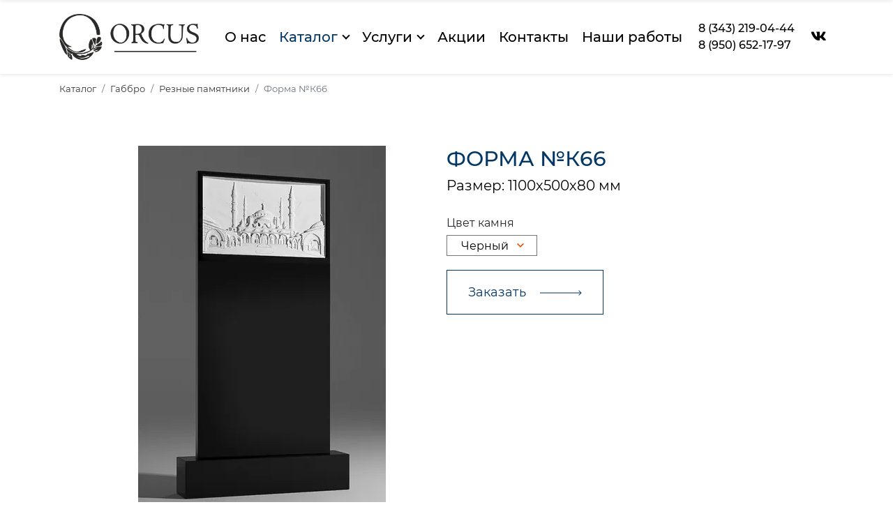

--- FILE ---
content_type: text/html; charset=UTF-8
request_url: https://www.kso-orcus.ru/katalog/gabbro/reznyie-pamyatniki/forma-%E2%84%96k66.html
body_size: 12590
content:
<!DOCTYPE html>
<html lang="ru">
<head>
    
        
<meta charset="utf-8">
<meta http-equiv="x-ua-compatible" content="ie=edge">
<meta name="viewport" content="width=device-width, initial-scale=1, maximum-scale=1,shrink-to-fit=no">

<title>Форма №К66 | Orcus</title>
<meta name="description" content="">
<meta name="keywords" content="">
<meta name="robots" content="index,follow">

<meta name="csrf-token" content="">

<link rel="shortcut icon" href="/favicon.ico" type="image/x-icon">
<link rel="alternate" href="https://www.kso-orcus.ru/katalog/gabbro/reznyie-pamyatniki/forma-№k66.html" hreflang="x-default"/><link rel="alternate" href="https://www.kso-orcus.ru/katalog/gabbro/reznyie-pamyatniki/forma-№k66.html" hreflang="ru"/>
<!-- https://realfavicongenerator.net/ -->


<!-- Facebook Open Graph -->
<meta property="og:url" content="https://www.kso-orcus.ru/katalog/gabbro/reznyie-pamyatniki/forma-№k66.html">
<meta property="og:type" content="website">
<meta property="og:title" content="Форма №К66">
<meta property="og:image" content="">
<meta property="og:description" content="">
<meta property="og:site_name" content="Orcus">

<!-- Twitter Card -->
<meta name="twitter:card" content="summary">
<meta name="twitter:site" content="@site_account">
<meta name="twitter:creator" content="@individual_account">
<meta name="twitter:url" content="https://www.kso-orcus.ru/katalog/gabbro/reznyie-pamyatniki/forma-№k66.html">
<meta name="twitter:title" content="Форма №К66">
<meta name="twitter:description" content="">
<meta name="twitter:image" content="">

<!-- Schema.org -->
<meta itemprop="name" content="Форма №К66">
<meta itemprop="description" content="">
<meta itemprop="image" content="">

<!-- dns-prefetch -->
<link href='//fonts.googleapis.com' rel='dns-prefetch'>
<link href='//ajax.googleapis.com' rel='dns-prefetch'>
<link href='//cdn.jsdelivr.net' rel='dns-prefetch'>
<link href='//cdn.polyfill.io' rel='dns-prefetch'>
<link href='//cdnjs.cloudflare.com' rel='dns-prefetch'>
<link href='//unpkg.com/' rel='dns-prefetch'>

<script type="application/ld+json">
{
   "@context": "http://schema.org",
   "@type": "Organization",
   "url": "https://www.kso-orcus.ru/katalog/gabbro/reznyie-pamyatniki/forma-№k66.html",
   "logo": ""
}
</script>

<script type="application/ld+json">
{
  "@context": "https://schema.org",
  "@type": "BreadcrumbList",
  "itemListElement": [{
        "@type": "ListItem",
        "position": 1,
        "name": "Главная",
        "item": "https://www.kso-orcus.ru/index.html"
    },{
        "@type": "ListItem",
        "position": 2,
        "name": "Каталог",
        "item": "https://www.kso-orcus.ru/katalog/"
    },{
        "@type": "ListItem",
        "position": 3,
        "name": "Габбро",
        "item": "https://www.kso-orcus.ru/katalog/gabbro/"
    },{
        "@type": "ListItem",
        "position": 4,
        "name": "Резные памятники",
        "item": "https://www.kso-orcus.ru/katalog/gabbro/reznyie-pamyatniki/"
    },{
        "@type": "ListItem",
        "position": 5,
        "name": "Форма №К66",
        "item": "https://www.kso-orcus.ru/katalog/gabbro/reznyie-pamyatniki/forma-№k66.html"
    }]
}
</script>
<base href="https://www.kso-orcus.ru/" />    
    
    <link rel="preload" as="style" href="/assets/components/minifyx/cache/styles_48dfd7aa78.min.css">
    <link rel="preload" as="style" href="/assets/components/minishop2/css/web/lib/jquery.jgrowl.min.css">
    <link rel="preload" as="style" href="/assets/components/ajaxform/css/default.css">
    <link rel="preload" as="script" href="/assets/components/minishop2/css/web/lib/jquery.jgrowl.min.css">
    <link rel="preload" as="script" href="/assets/js/jquery-3.1.1.min.js">
    <link rel="preload" as="script" href="/assets/css/css2.css">
    <link rel="preload" as="script" href="/assets/css/css3.css">
    
    <meta name="yandex-verification" content="4226ede949b57653" />
        	    <link rel="stylesheet" href="/assets/components/minifyx/cache/styles_769d502979.min.css" type="text/css" />	    <script src="/assets/js/jquery-3.1.1.min.js"></script>

        
        
        
    
    
    

<link rel="stylesheet" href="/assets/components/minishop2/css/web/default.css?v=d62e73368c" type="text/css" />
<script type="text/javascript">miniShop2Config = {"cssUrl":"\/assets\/components\/minishop2\/css\/web\/","jsUrl":"\/assets\/components\/minishop2\/js\/web\/","actionUrl":"\/assets\/components\/minishop2\/action.php","ctx":"web","close_all_message":"\u0437\u0430\u043a\u0440\u044b\u0442\u044c \u0432\u0441\u0435","price_format":[2,"."," "],"price_format_no_zeros":true,"weight_format":[3,"."," "],"weight_format_no_zeros":true};</script>
<link rel="stylesheet" href="/assets/components/ajaxform/css/default.css" type="text/css" />
</head>
<body>


    
    <div class="menu-wrap">
	<nav class="menu">
		<div class="icon-list">
			<!--<a href="/"><span>Главная</span></a>-->
			
			<span class="menu-catalog"><i class="arrow-right"></i><a href="katalog/">Каталог</a></span>
            <ul class="burger__catalog-list"><li class="first active"><a href="katalog/gabbro/" >Габбро</a><ul class=""><li class="first active"><a href="katalog/gabbro/reznyie-pamyatniki/" >Резные памятники</a><ul class=""><li class="first"><a href="katalog/gabbro/reznyie-pamyatniki/forma-№-103.html" >Форма №К1</a></li><li><a href="katalog/gabbro/reznyie-pamyatniki/forma-№-130.html" >Форма №К2</a></li><li><a href="katalog/gabbro/reznyie-pamyatniki/forma-№-131.html" >Форма №К3</a></li><li><a href="katalog/gabbro/reznyie-pamyatniki/forma-№-133.html" >Форма №К4</a></li><li><a href="katalog/gabbro/reznyie-pamyatniki/forma-№-134.html" >Форма №К5</a></li><li><a href="katalog/gabbro/reznyie-pamyatniki/forma-№-138.html" >Форма №К6</a></li><li><a href="katalog/gabbro/reznyie-pamyatniki/forma-№-149.html" >Форма №К7</a></li><li><a href="katalog/gabbro/reznyie-pamyatniki/forma-№-157.html" >Форма №К8</a></li><li><a href="katalog/gabbro/reznyie-pamyatniki/forma-№-140.html" >Форма №К9</a></li><li><a href="katalog/gabbro/reznyie-pamyatniki/forma-№-148.html" >Форма №К10</a></li><li><a href="katalog/gabbro/reznyie-pamyatniki/forma-№-161.html" >Форма №К11</a></li><li><a href="katalog/gabbro/reznyie-pamyatniki/forma-№-164.html" >Форма №К12</a></li><li><a href="katalog/gabbro/reznyie-pamyatniki/forma-№-166.html" >Форма № К13</a></li><li><a href="katalog/gabbro/reznyie-pamyatniki/forma-№-174.html" >Форма № К14</a></li><li><a href="katalog/gabbro/reznyie-pamyatniki/forma-№-184.html" >Форма № К15</a></li><li><a href="katalog/gabbro/reznyie-pamyatniki/forma-№-187.html" >Форма № К16</a></li><li><a href="katalog/gabbro/reznyie-pamyatniki/forma-№-178.html" >Форма № К17</a></li><li><a href="katalog/gabbro/reznyie-pamyatniki/forma-№-183.html" >Форма № К18</a></li><li><a href="katalog/gabbro/reznyie-pamyatniki/forma-№-188.html" >Форма № К19</a></li><li><a href="katalog/gabbro/reznyie-pamyatniki/forma-№-190.html" >Форма № К20</a></li><li><a href="katalog/gabbro/reznyie-pamyatniki/kompleks-№-1.html" >Форма №К21</a></li><li><a href="katalog/gabbro/reznyie-pamyatniki/kompleks-№-2.html" >Форма №К22</a></li><li><a href="katalog/gabbro/reznyie-pamyatniki/kompleks-№-3.html" >Форма №К23</a></li><li><a href="katalog/gabbro/reznyie-pamyatniki/kompleks-№-4.html" >Форма №К24</a></li><li><a href="katalog/gabbro/reznyie-pamyatniki/forma-№k25.html" >Форма №К25</a></li><li><a href="katalog/gabbro/reznyie-pamyatniki/forma-№k26.html" >Форма №К26</a></li><li><a href="katalog/gabbro/reznyie-pamyatniki/forma-№k27.html" >Форма №К27</a></li><li><a href="katalog/gabbro/reznyie-pamyatniki/forma-№k28.html" >Форма №К28</a></li><li><a href="katalog/gabbro/reznyie-pamyatniki/forma-№k29.html" >Форма №К29</a></li><li><a href="katalog/gabbro/reznyie-pamyatniki/forma-№k30.html" >Форма №К30</a></li><li><a href="katalog/gabbro/reznyie-pamyatniki/forma-№k31.html" >Форма №К31</a></li><li><a href="katalog/gabbro/reznyie-pamyatniki/forma-№k32.html" >Форма №К32</a></li><li><a href="katalog/gabbro/reznyie-pamyatniki/forma-№k33.html" >Форма №К33</a></li><li><a href="katalog/gabbro/reznyie-pamyatniki/forma-№k34.html" >Форма №К34</a></li><li><a href="katalog/gabbro/reznyie-pamyatniki/forma-№k35.html" >Форма №К35</a></li><li><a href="katalog/gabbro/reznyie-pamyatniki/forma-№k36.html" >Форма №К36</a></li><li><a href="katalog/gabbro/reznyie-pamyatniki/forma-№k37.html" >Форма №К37</a></li><li><a href="katalog/gabbro/reznyie-pamyatniki/forma-№k38.html" >Форма №К38</a></li><li><a href="katalog/gabbro/reznyie-pamyatniki/forma-№k39.html" >Форма №К39</a></li><li><a href="katalog/gabbro/reznyie-pamyatniki/forma-№k40.html" >Форма №К40</a></li><li><a href="katalog/gabbro/reznyie-pamyatniki/forma-№k41.html" >Форма №К41</a></li><li><a href="katalog/gabbro/reznyie-pamyatniki/forma-№k42.html" >Форма №К42</a></li><li><a href="katalog/gabbro/reznyie-pamyatniki/forma-№k43.html" >Форма №К43</a></li><li><a href="katalog/gabbro/reznyie-pamyatniki/forma-№k44.html" >Форма №К44</a></li><li><a href="katalog/gabbro/reznyie-pamyatniki/forma-№k45.html" >Форма №К45</a></li><li><a href="katalog/gabbro/reznyie-pamyatniki/forma-№k46.html" >Форма №К46</a></li><li><a href="katalog/gabbro/reznyie-pamyatniki/forma-№k47.html" >Форма №К47</a></li><li><a href="katalog/gabbro/reznyie-pamyatniki/forma-№k48.html" >Форма №К48</a></li><li><a href="katalog/gabbro/reznyie-pamyatniki/forma-№k49.html" >Форма №К49</a></li><li><a href="katalog/gabbro/reznyie-pamyatniki/forma-№k50.html" >Форма №К50</a></li><li><a href="katalog/gabbro/reznyie-pamyatniki/forma-№k51.html" >Форма №К51</a></li><li><a href="katalog/gabbro/reznyie-pamyatniki/forma-№k52.html" >Форма №К52</a></li><li><a href="katalog/gabbro/reznyie-pamyatniki/forma-№k53.html" >Форма №К53</a></li><li><a href="katalog/gabbro/reznyie-pamyatniki/forma-№k54.html" >Форма №К54</a></li><li><a href="katalog/gabbro/reznyie-pamyatniki/forma-№k55.html" >Форма №К55</a></li><li><a href="katalog/gabbro/reznyie-pamyatniki/forma-№k56.html" >Форма №К56</a></li><li><a href="katalog/gabbro/reznyie-pamyatniki/forma-№k57.html" >Форма №К57</a></li><li><a href="katalog/gabbro/reznyie-pamyatniki/forma-№k58.html" >Форма №К58</a></li><li><a href="katalog/gabbro/reznyie-pamyatniki/forma-№k59.html" >Форма №К59</a></li><li><a href="katalog/gabbro/reznyie-pamyatniki/forma-№k60.html" >Форма №К60</a></li><li><a href="katalog/gabbro/reznyie-pamyatniki/forma-№k61.html" >Форма №К61</a></li><li><a href="katalog/gabbro/reznyie-pamyatniki/forma-№k62.html" >Форма №К62</a></li><li><a href="katalog/gabbro/reznyie-pamyatniki/forma-№k63.html" >Форма №К63</a></li><li><a href="katalog/gabbro/reznyie-pamyatniki/forma-№k64.html" >Форма №К64</a></li><li><a href="katalog/gabbro/reznyie-pamyatniki/forma-№k65.html" >Форма №К65</a></li><li class="active"><a href="katalog/gabbro/reznyie-pamyatniki/forma-№k66.html" >Форма №К66</a></li><li><a href="katalog/gabbro/reznyie-pamyatniki/forma-№k67.html" >Форма №К67</a></li><li><a href="katalog/gabbro/reznyie-pamyatniki/forma-№k68.html" >Форма №К68</a></li><li><a href="katalog/gabbro/reznyie-pamyatniki/forma-№k70.html" >Форма №К69</a></li><li><a href="katalog/gabbro/reznyie-pamyatniki/forma-№k701.html" >Форма №К70\1</a></li><li><a href="katalog/gabbro/reznyie-pamyatniki/forma-№k71.html" >Форма №К71</a></li><li><a href="katalog/gabbro/reznyie-pamyatniki/forma-№k72.html" >Форма №К72</a></li><li><a href="katalog/gabbro/reznyie-pamyatniki/forma-№k73.html" >Форма №К73</a></li><li><a href="katalog/gabbro/reznyie-pamyatniki/forma-№k74.html" >Форма №К74</a></li><li><a href="katalog/gabbro/reznyie-pamyatniki/forma-№k75.html" >Форма №К75</a></li><li><a href="katalog/gabbro/reznyie-pamyatniki/forma-№k76.html" >Форма №К76</a></li><li><a href="katalog/gabbro/reznyie-pamyatniki/forma-№k77.html" >Форма №К77</a></li><li><a href="katalog/gabbro/reznyie-pamyatniki/forma-№k78.html" >Форма №К78</a></li><li><a href="katalog/gabbro/reznyie-pamyatniki/forma-№k79.html" >Форма №К79</a></li><li><a href="katalog/gabbro/reznyie-pamyatniki/forma-№k80.html" >Форма №К80</a></li><li><a href="katalog/gabbro/reznyie-pamyatniki/forma-№k81.html" >Форма №К81</a></li><li><a href="katalog/gabbro/reznyie-pamyatniki/forma-№k82.html" >Форма №К82</a></li><li><a href="katalog/gabbro/reznyie-pamyatniki/forma-№k83.html" >Форма №К83</a></li><li><a href="katalog/gabbro/reznyie-pamyatniki/forma-№k84.html" >Форма №К84</a></li><li><a href="katalog/gabbro/reznyie-pamyatniki/forma-№k85.html" >Форма №К85</a></li><li><a href="katalog/gabbro/reznyie-pamyatniki/forma-№k86.html" >Форма №К86</a></li><li><a href="katalog/gabbro/reznyie-pamyatniki/forma-№k87.html" >Форма №К87</a></li><li><a href="katalog/gabbro/reznyie-pamyatniki/forma-№k88.html" >Форма №К88</a></li><li><a href="katalog/gabbro/reznyie-pamyatniki/forma-№k89.html" >Форма №К89</a></li><li><a href="katalog/gabbro/reznyie-pamyatniki/forma-№k90.html" >Форма №К90</a></li><li><a href="katalog/gabbro/reznyie-pamyatniki/forma-№k91.html" >Форма №К91</a></li><li><a href="katalog/gabbro/reznyie-pamyatniki/forma-№k92.html" >Форма №К92</a></li><li><a href="katalog/gabbro/reznyie-pamyatniki/forma-№k93.html" >Форма №К93</a></li><li><a href="katalog/gabbro/reznyie-pamyatniki/forma-№k94.html" >Форма №К94</a></li><li><a href="katalog/gabbro/reznyie-pamyatniki/forma-№k95.html" >Форма №К95</a></li><li><a href="katalog/gabbro/reznyie-pamyatniki/forma-№k96.html" >Форма №К96</a></li><li><a href="katalog/gabbro/reznyie-pamyatniki/forma-№k97.html" >Форма №К97</a></li><li><a href="katalog/gabbro/reznyie-pamyatniki/forma-№k98.html" >Форма №К98</a></li><li><a href="katalog/gabbro/reznyie-pamyatniki/forma-№k99.html" >Форма №К99</a></li><li><a href="katalog/gabbro/reznyie-pamyatniki/forma-№k100.html" >Форма №К100</a></li><li><a href="katalog/gabbro/reznyie-pamyatniki/forma-№k101.html" >Форма №К101</a></li><li><a href="katalog/gabbro/reznyie-pamyatniki/forma-№k102.html" >Форма №К102</a></li><li class="last"><a href="katalog/gabbro/reznyie-pamyatniki/forma-№k103.html" >Форма №К103</a></li></ul></li><li><a href="katalog/gabbro/stellyi-figurnyie/" >Фигурные памятники</a><ul class=""><li class="first"><a href="katalog/gabbro/stellyi-figurnyie/stela-figurnaya-№-2-1.html" >Форма № 59</a></li><li><a href="katalog/gabbro/stellyi-figurnyie/stela-figurnaya-№-2-10.html" >Форма № 60</a></li><li><a href="katalog/gabbro/stellyi-figurnyie/stela-figurnaya-№-2-11.html" >Форма № 61</a></li><li><a href="katalog/gabbro/stellyi-figurnyie/stela-figurnaya-№-2-12.html" >Форма № 62</a></li><li><a href="katalog/gabbro/stellyi-figurnyie/ctela-figurnaya-№-2-13.html" >Форма № 63</a></li><li><a href="katalog/gabbro/stellyi-figurnyie/ctela-figurnaya-№-2-14.html" >Форма № 64</a></li><li><a href="katalog/gabbro/stellyi-figurnyie/ctela-figurnaya-№-2-15.html" >Форма № 65</a></li><li><a href="katalog/gabbro/stellyi-figurnyie/ctela-figurnaya-№-2-16.html" >Форма № 66</a></li><li><a href="katalog/gabbro/stellyi-figurnyie/ctela-figurnaya-№-2-17.html" >Форма № 67</a></li><li><a href="katalog/gabbro/stellyi-figurnyie/ctela-figurnaya-№-2-18.html" >Форма № 68</a></li><li><a href="katalog/gabbro/stellyi-figurnyie/ctela-figurnaya-№-2-19.html" >Форма № 69</a></li><li><a href="katalog/gabbro/stellyi-figurnyie/ctela-figurnaya-№-2-2.html" >Форма № 70</a></li><li><a href="katalog/gabbro/stellyi-figurnyie/ctela-figurnaya-№-2-20.html" >Форма № 71</a></li><li><a href="katalog/gabbro/stellyi-figurnyie/ctela-figurnaya-№-2-21.html" >Форма № 72</a></li><li><a href="katalog/gabbro/stellyi-figurnyie/ctela-figurnaya-№-2-22.html" >Форма № 73</a></li><li><a href="katalog/gabbro/stellyi-figurnyie/ctela-figurnaya-№-2-23.html" >Форма № 74</a></li><li><a href="katalog/gabbro/stellyi-figurnyie/ctela-figurnaya-№-2-3.html" >Форма № 75</a></li><li><a href="katalog/gabbro/stellyi-figurnyie/ctela-figurnaya-№-2-4.html" >Форма № 76</a></li><li><a href="katalog/gabbro/stellyi-figurnyie/ctela-figurnaya-№-2-5.html" >Форма № 77</a></li><li><a href="katalog/gabbro/stellyi-figurnyie/ctela-figurnaya-№-2-6.html" >Форма № 78</a></li><li><a href="katalog/gabbro/stellyi-figurnyie/ctela-figurnaya-№-2-7.html" >Форма № 79</a></li><li><a href="katalog/gabbro/stellyi-figurnyie/ctela-figurnaya-№-2-8.html" >Форма № 80</a></li><li><a href="katalog/gabbro/stellyi-figurnyie/ctela-figurnaya-№-2-9.html" >Форма № 81</a></li><li><a href="katalog/gabbro/stellyi-figurnyie/ctela-krest-№-4-1.html" >Форма № 82</a></li><li><a href="katalog/gabbro/stellyi-figurnyie/ctela-krest-№-4-2.html" >Форма № 83</a></li><li><a href="katalog/gabbro/stellyi-figurnyie/ctela-krest-№-4-3.html" >Форма № 84</a></li><li><a href="katalog/gabbro/stellyi-figurnyie/forma-№-1.html" >Форма № 1</a></li><li><a href="katalog/gabbro/stellyi-figurnyie/forma-№-2.html" >Форма № 2</a></li><li><a href="katalog/gabbro/stellyi-figurnyie/forma-№-3.html" >Форма № 3</a></li><li><a href="katalog/gabbro/stellyi-figurnyie/forma-№-11.html" >Форма № 4</a></li><li><a href="katalog/gabbro/stellyi-figurnyie/forma-№-16.html" >Форма № 5</a></li><li><a href="katalog/gabbro/stellyi-figurnyie/forma-№-17.html" >Форма № 6</a></li><li><a href="katalog/gabbro/stellyi-figurnyie/forma-№-4.html" >Форма № 7</a></li><li><a href="katalog/gabbro/stellyi-figurnyie/forma-№-5.html" >Форма № 8</a></li><li><a href="katalog/gabbro/stellyi-figurnyie/forma-№-6.html" >Форма № 9</a></li><li><a href="katalog/gabbro/stellyi-figurnyie/forma-№-21.html" >Форма № 10</a></li><li><a href="katalog/gabbro/stellyi-figurnyie/forma-№-21v.html" >Форма № 11</a></li><li><a href="katalog/gabbro/stellyi-figurnyie/forma-№-25.html" >Форма № 12</a></li><li><a href="katalog/gabbro/stellyi-figurnyie/forma-№-8.html" >Форма № 13</a></li><li><a href="katalog/gabbro/stellyi-figurnyie/forma-№-9.html" >Форма № 14</a></li><li><a href="katalog/gabbro/stellyi-figurnyie/forma-№-10.html" >Форма № 15</a></li><li><a href="katalog/gabbro/stellyi-figurnyie/forma-№-26.html" >Форма № 16</a></li><li><a href="katalog/gabbro/stellyi-figurnyie/forma-№-27.html" >Форма № 17</a></li><li><a href="katalog/gabbro/stellyi-figurnyie/forma-№-35.html" >Форма № 18</a></li><li><a href="katalog/gabbro/stellyi-figurnyie/forma-№-36.html" >Форма № 19</a></li><li><a href="katalog/gabbro/stellyi-figurnyie/forma-№-37.html" >Форма № 20</a></li><li><a href="katalog/gabbro/stellyi-figurnyie/forma-№-39.html" >Форма № 21</a></li><li><a href="katalog/gabbro/stellyi-figurnyie/forma-№-52.html" >Форма № 22</a></li><li><a href="katalog/gabbro/stellyi-figurnyie/forma-№-53.html" >Форма № 23</a></li><li><a href="katalog/gabbro/stellyi-figurnyie/forma-№-54.html" >Форма № 24</a></li><li><a href="katalog/gabbro/stellyi-figurnyie/forma-№-42.html" >Форма № 25</a></li><li><a href="katalog/gabbro/stellyi-figurnyie/forma-№-44.html" >Форма № 26</a></li><li><a href="katalog/gabbro/stellyi-figurnyie/forma-№-49.html" >Форма № 27</a></li><li><a href="katalog/gabbro/stellyi-figurnyie/forma-№-55.html" >Форма № 28</a></li><li><a href="katalog/gabbro/stellyi-figurnyie/forma-№-58.html" >Форма № 29</a></li><li><a href="katalog/gabbro/stellyi-figurnyie/forma-№-59.html" >Форма № 30</a></li><li><a href="katalog/gabbro/stellyi-figurnyie/forma-№-49e.html" >Форма № 31</a></li><li><a href="katalog/gabbro/stellyi-figurnyie/forma-№-50.html" >Форма № 32</a></li><li><a href="katalog/gabbro/stellyi-figurnyie/forma-№-51.html" >Форма № 33</a></li><li><a href="katalog/gabbro/stellyi-figurnyie/forma-№-61.html" >Форма № 34</a></li><li><a href="katalog/gabbro/stellyi-figurnyie/forma-№-62.html" >Форма № 35</a></li><li><a href="katalog/gabbro/stellyi-figurnyie/forma-№-63.html" >Форма № 36</a></li><li><a href="katalog/gabbro/stellyi-figurnyie/forma-№-74.html" >Форма № 37</a></li><li><a href="katalog/gabbro/stellyi-figurnyie/forma-№-75.html" >Форма № 38</a></li><li><a href="katalog/gabbro/stellyi-figurnyie/forma-№-78.html" >Форма № 39</a></li><li><a href="katalog/gabbro/stellyi-figurnyie/forma-№-89.html" >Форма № 40</a></li><li><a href="katalog/gabbro/stellyi-figurnyie/forma-№-90.html" >Форма № 41</a></li><li><a href="katalog/gabbro/stellyi-figurnyie/forma-№-95.html" >Форма № 42</a></li><li><a href="katalog/gabbro/stellyi-figurnyie/forma-№-80.html" >Форма № 43</a></li><li><a href="katalog/gabbro/stellyi-figurnyie/forma-№-82.html" >Форма № 44</a></li><li><a href="katalog/gabbro/stellyi-figurnyie/forma-№-83.html" >Форма № 45</a></li><li><a href="katalog/gabbro/stellyi-figurnyie/forma-№-98.html" >Форма № 46</a></li><li><a href="katalog/gabbro/stellyi-figurnyie/forma-№-101.html" >Форма № 47</a></li><li><a href="katalog/gabbro/stellyi-figurnyie/forma-№-104.html" >Форма № 48</a></li><li><a href="katalog/gabbro/stellyi-figurnyie/forma-№-84.html" >Форма № 49</a></li><li><a href="katalog/gabbro/stellyi-figurnyie/forma-№-85.html" >Форма № 50</a></li><li><a href="katalog/gabbro/stellyi-figurnyie/forma-№-88.html" >Форма № 51</a></li><li><a href="katalog/gabbro/stellyi-figurnyie/forma-№-105.html" >Форма № 52</a></li><li><a href="katalog/gabbro/stellyi-figurnyie/forma-№-110.html" >Форма № 53</a></li><li><a href="katalog/gabbro/stellyi-figurnyie/forma-№-111.html" >Форма № 54</a></li><li><a href="katalog/gabbro/stellyi-figurnyie/forma-№-114.html" >Форма № 55</a></li><li><a href="katalog/gabbro/stellyi-figurnyie/forma-№-116.html" >Форма № 56</a></li><li><a href="katalog/gabbro/stellyi-figurnyie/forma-№-119.html" >Форма № 57</a></li><li class="last"><a href="katalog/gabbro/stellyi-figurnyie/forma-№-120.html" >Форма № 58</a></li></ul></li><li class="last"><a href="katalog/gabbro/stellyi-pryamyie/" >Памятник «под ключ»</a><ul class=""><li class="first"><a href="katalog/gabbro/stellyi-pryamyie/№-o119.html" >№ О1/19</a></li><li><a href="katalog/gabbro/stellyi-pryamyie/№-o319.html" >№ О3/19</a></li><li><a href="katalog/gabbro/stellyi-pryamyie/№-o219.html" >№ О2/19</a></li><li><a href="katalog/gabbro/stellyi-pryamyie/№-o419.html" >№ О4/19</a></li><li><a href="katalog/gabbro/stellyi-pryamyie/№-o519.html" >№ О5/19</a></li><li><a href="katalog/gabbro/stellyi-pryamyie/№-o719.html" >№ О7/19</a></li><li><a href="katalog/gabbro/stellyi-pryamyie/№-o619.html" >№ О6/19</a></li><li><a href="katalog/gabbro/stellyi-pryamyie/№-o819.html" >№ О8/19</a></li><li><a href="katalog/gabbro/stellyi-pryamyie/№-o919.html" >№ О9/19</a></li><li><a href="katalog/gabbro/stellyi-pryamyie/№-o2019.html" >№ О20/19</a></li><li><a href="katalog/gabbro/stellyi-pryamyie/№-o1019.html" >№ О10/19</a></li><li><a href="katalog/gabbro/stellyi-pryamyie/№-o2119.html" >№ О21/19</a></li><li><a href="katalog/gabbro/stellyi-pryamyie/№-o2219.html" >№ О22/19</a></li><li><a href="katalog/gabbro/stellyi-pryamyie/№-o2419.html" >№ О24/19</a></li><li><a href="katalog/gabbro/stellyi-pryamyie/№-o2319.html" >№ О23/19</a></li><li><a href="katalog/gabbro/stellyi-pryamyie/№-o2519.html" >№ О25/19</a></li><li><a href="katalog/gabbro/stellyi-pryamyie/№-o2619.html" >№ О26/19</a></li><li><a href="katalog/gabbro/stellyi-pryamyie/№-o4119.html" >№ О41/19</a></li><li><a href="katalog/gabbro/stellyi-pryamyie/№-o4019.html" >№ О40/19</a></li><li><a href="katalog/gabbro/stellyi-pryamyie/№-o4219.html" >№ О42/19</a></li><li><a href="katalog/gabbro/stellyi-pryamyie/№-o4319.html" >№ О43/19</a></li><li><a href="katalog/gabbro/stellyi-pryamyie/№-o5119.html" >№ О51/19</a></li><li><a href="katalog/gabbro/stellyi-pryamyie/№-o5019.html" >№ О50/19</a></li><li><a href="katalog/gabbro/stellyi-pryamyie/№-o5219.html" >№ О52/19</a></li><li><a href="katalog/gabbro/stellyi-pryamyie/№-o5319.html" >№ О53/19</a></li><li><a href="katalog/gabbro/stellyi-pryamyie/№-o5419.html" >№ О54/19</a></li><li class="last"><a href="katalog/gabbro/stellyi-pryamyie/№-o57/19.html" >№ О57/19</a></li></ul></li></ul></li><li><a href="katalog/kompleksnyie-zaxoroneniya.html" >Комплексные захоронения</a></li><li><a href="katalog/plitka/" >Плитка</a><ul class=""><li class="first"><a href="katalog/temno-seryij-granit-(g654)/" >Темно-серый гранит</a><ul class=""><li class="first"><a href="katalog/temno-seryij-granit-(g654)/plitka-pryamougolnaya-№s09.html" >Плитка прямоугольная №S09</a></li><li class="last"><a href="katalog/temno-seryij-granit-(g654)/plitka-pryamougolnaya-g654.html" >Плитка прямоугольная G654</a></li></ul></li><li><a href="katalog/gabbrodiabaz/" >Габбродиабаз</a><ul class=""><li class="first"><a href="katalog/gabbrodiabaz/plitka-pryamougolnaya-№s07-k13.html" >Плитка прямоугольная №S07 K13</a></li><li class="last"><a href="katalog/gabbrodiabaz/plitka-pryamougolnaya-№s09-k13.html" >Плитка прямоугольная №S09 K13</a></li></ul></li><li><a href="katalog/krasno-korichnevyij-granit-(k12)/" >Красно-коричневый гранит</a><ul class=""><li class="first"><a href="katalog/krasno-korichnevyij-granit-(k12)/plitka-pryamougolnaya-k12.html" >Плитка прямоугольная K12</a></li></ul></li><li><a href="katalog/zelenyij-gabbro-(k02)/" >Зеленый габбро</a><ul class=""><li class="first"><a href="katalog/zelenyij-gabbro-(k02)/plitka-pryamougolnaya-№s09-k02.html" >Плитка прямоугольная №S09 K02</a></li></ul></li><li><a href="katalog/krasnyij-granit/" >Красный гранит</a><ul class=""><li class="first"><a href="katalog/krasnyij-granit/plitka-pryamougolnaya-№s09-k05.html" >Плитка прямоугольная №S09 K05</a></li></ul></li><li><a href="katalog/svetlo-seryij-granit/" >Светло-серый гранит</a><ul class=""><li class="first"><a href="katalog/svetlo-seryij-granit/plitka-pryamougolnaya-№s09-k03.html" >Плитка прямоугольная №S09 K03</a></li></ul></li><li><a href="katalog/chernyij-gabbro/" >Черный габбро</a><ul class=""><li class="first"><a href="katalog/chernyij-gabbro/plitka-ovalnaya-№s01-k06.html" >Портретная доска овал №S01 K06</a></li><li><a href="katalog/chernyij-gabbro/plitka-ovalnaya-№s03-k06.html" >Плитка овальная №S03 K06</a></li><li><a href="katalog/chernyij-gabbro/plitka-pryamougolnaya-№s02-k06.html" >Плитка прямоугольная №S02 K06</a></li><li><a href="katalog/chernyij-gabbro/plitka-pryamougolnaya-№s06-k06.html" >Плитка прямоугольная №S06 K06</a></li><li><a href="katalog/chernyij-gabbro/plitka-pryamougolnaya-№s07-k06.html" >Плитка прямоугольная №S07 K06</a></li><li><a href="katalog/chernyij-gabbro/plitka-pryamougolnaya-№s09-k06.html" >Плитка прямоугольная №S09  K06</a></li><li><a href="katalog/chernyij-gabbro/plitka-pryamougolnaya-№s04-k06.html" >Портретная доска прямоугольная №S04 K06</a></li><li class="last"><a href="katalog/chernyij-gabbro/plitka-pryamougolnaya-№s05-k06.html" >Портретная доска прямоугольная №S05 K06</a></li></ul></li><li><a href="katalog/dyimovskij/" >Дымовский</a><ul class=""><li class="first"><a href="katalog/dyimovskij/plitka-pryamougolnaya-№s07-k14.html" >Плитка прямоугольная №S07 K14</a></li><li class="last"><a href="katalog/dyimovskij/plitka-pryamougolnaya-№s09-k14.html" >Плитка прямоугольная №S09 K14</a></li></ul></li><li><a href="katalog/bezhevo-rozovyij-grani/" >Бежево-розовый гранит</a><ul class=""><li class="first"><a href="katalog/bezhevo-rozovyij-grani/plitka-pryamougolnaya-№s09-kw.html" >Плитка прямоугольная №S09 KW</a></li></ul></li><li><a href="katalog/sero-bezhevyij-granit/" >Серо-бежевый гранит</a><ul class=""><li class="first"><a href="katalog/sero-bezhevyij-granit/plitka-pryamougolnaya-№s09-kh.html" >Плитка прямоугольная №S09 KH</a></li></ul></li><li class="last"><a href="katalog/seryij-granit/" >Серый гранит</a><ul class=""><li class="first"><a href="katalog/seryij-granit/plitka-pryamougolnaya-№s09-kt.html" >Плитка прямоугольная №S09 KT</a></li></ul></li></ul></li><li><a href="katalog/mramor/" >Мрамор</a><ul class=""><li class="first"><a href="katalog/figurnyie-pamyatniki/" >Фигурные памятники</a><ul class=""><li class="first"><a href="katalog/figurnyie-pamyatniki/pamyatnik-mramornyy-berezovye-listya-s-krestom-№-1.html" >Памятник из мрамора № 1</a></li><li><a href="katalog/figurnyie-pamyatniki/pamyatnik-mramornyy-musulmanskiy-s-tyulpanami-№-4.html" >Памятник из мрамора № 2</a></li><li><a href="katalog/figurnyie-pamyatniki/pamyatnik-iz-mramora-krest-№-6.html" >Памятник из мрамора № 3</a></li><li><a href="katalog/figurnyie-pamyatniki/pamyatnik-mramornyy-svecha-s-rozami-№-7.html" >Памятник из мрамора № 4</a></li><li><a href="katalog/figurnyie-pamyatniki/pamyatnik-mramornyy-buket-roz-s-krestom-№-8.html" >Памятник из мрамора  №5</a></li><li><a href="katalog/figurnyie-pamyatniki/pamyatnik-mramornyy-tsvety-№-10.html" >Памятник из мрамора № 6</a></li><li><a href="katalog/figurnyie-pamyatniki/pamyatnik-mramornyy-golubi-№-11.html" >Памятник из мрамора № 7</a></li><li><a href="katalog/figurnyie-pamyatniki/pamyatnik-mramornyy-golub-s-krestom-№-12.html" >Памятник из мрамора  № 8</a></li><li><a href="katalog/figurnyie-pamyatniki/pamyatnik-mramornyy-krest-v-tsentre-s-rozami-№-13.html" >Памятник из мрамора № 9</a></li><li><a href="katalog/figurnyie-pamyatniki/pamyatnik-mramornyy-gvozdiki-krestom-№-27.html" >Памятник из мрамора № 10</a></li><li><a href="katalog/figurnyie-pamyatniki/pamyatnik-mramornyy-krest-s-vualyu-№-21.html" >Памятник из мрамора № 11</a></li><li><a href="katalog/figurnyie-pamyatniki/pamyatnik-mramornyy-klenovye-listya-s-krestom-№-22b.html" >Памятник из мрамора № 12</a></li><li><a href="katalog/figurnyie-pamyatniki/pamyatnik-mramornyy-klen-s-krestom-№-29.html" >Памятник из мрамора № 13</a></li><li><a href="katalog/figurnyie-pamyatniki/pamyatnik-mramornyy-bereza-s-krestom-№-30.html" >Памятник из мрамора  № 14</a></li><li><a href="katalog/figurnyie-pamyatniki/pamyatnik-mramornyy-dub-bez-kresta-№-31.html" >Памятник из мрамора  № 15</a></li><li><a href="katalog/figurnyie-pamyatniki/pamyatnik-mramornyy-bereza-bez-kresta-№-32.html" >Памятник из мрамора № 16</a></li><li><a href="katalog/figurnyie-pamyatniki/pamyatnik-mramornyy-iva-s-krestom-№-33.html" >Памятник из мрамора № 17</a></li><li><a href="katalog/figurnyie-pamyatniki/pamyatnik-mramornyy-iva-bez-kresta-№-33b.html" >Памятник из мрамора  № 18</a></li><li><a href="katalog/figurnyie-pamyatniki/pamyatnik-mramornyy-ryabina-s-krestom-№-34.html" >Памятник из мрамора № 19</a></li><li><a href="katalog/figurnyie-pamyatniki/pamyatnik-mramornyy-vinograd-№-37.html" >Памятник из мрамора № 20</a></li><li><a href="katalog/figurnyie-pamyatniki/pamyatnik-mramornyy-tserkov-№-50.html" >Памятник из мрамора № 21</a></li><li><a href="katalog/figurnyie-pamyatniki/pamyatnik-mramornyy-dub-s-krestom-№-51.html" >Памятник из мрамора № 22</a></li><li><a href="katalog/figurnyie-pamyatniki/pamyatnik-semeynyy-iz-mramora-berezovye-listochki-№43.html" >Памятник из мрамора №23</a></li><li><a href="katalog/figurnyie-pamyatniki/pamyatnik-semeynyy-iz-mramora-berezki-№44.html" >Памятник из мрамора №24</a></li><li><a href="katalog/figurnyie-pamyatniki/pamyatnik-semeynyy-iz-mramora-rozy-s-krestom-ugly-skrguleny.html" >Памятник из мрамора №25</a></li><li><a href="katalog/figurnyie-pamyatniki/pamyatnik-semeynyy-iz-mramora-tyulpany-s-krestom.html" >Памятник из мрамора №26</a></li><li><a href="katalog/figurnyie-pamyatniki/pamyatnik-semeynyy-mramornyy-kniga-bez-kresta.html" >Памятник из мрамора  №27</a></li><li><a href="katalog/figurnyie-pamyatniki/pamyatnik-semeynyy-iz-mramora-vetv-s-krestom.html" >Памятник из мрамора №28</a></li><li><a href="katalog/figurnyie-pamyatniki/pamyatnik-semeynyy-iz-mramora-krest-s-vualyu.html" >Памятник из мрамора №29</a></li><li><a href="katalog/figurnyie-pamyatniki/stela-mramornaya-№1.html" >Памятник из мрамора №30</a></li><li><a href="katalog/figurnyie-pamyatniki/stela-mramornaya-№2.html" >Памятник из мрамора №31</a></li><li><a href="katalog/figurnyie-pamyatniki/stela-mramornaya-№3.html" >Памятник из мрамора №32</a></li><li><a href="katalog/figurnyie-pamyatniki/stela-mramornaya-№4.html" >Памятник из мрамора №33</a></li><li><a href="katalog/figurnyie-pamyatniki/stela-mramornaya-№5.html" >Памятник из мрамора №34</a></li><li><a href="katalog/figurnyie-pamyatniki/stela-mramornaya-№6.html" >Памятник из мрамора №35</a></li><li><a href="katalog/figurnyie-pamyatniki/stela-mramornaya-№7.html" >Памятник из мрамора №36</a></li><li><a href="katalog/figurnyie-pamyatniki/stela-mramornaya-№-37.html" >Памятник из мрамора № 37</a></li><li><a href="katalog/figurnyie-pamyatniki/pamyatnik-mramornyij-№-38.html" >Памятник из мрамора № 38</a></li><li><a href="katalog/figurnyie-pamyatniki/pamyatnik-mramlornyij-№-39.html" >Памятник из мрамора  № 39</a></li><li><a href="katalog/figurnyie-pamyatniki/pamyatnik-mramornyij-№-40.html" >Памятник из мрамора № 40</a></li><li><a href="katalog/figurnyie-pamyatniki/pamyatnik-mramornyij-№-41.html" >Памятник из мрамора № 41</a></li><li><a href="katalog/figurnyie-pamyatniki/pamyatnik-mramornyij-№-42.html" >Памятник из мрамора № 42</a></li><li><a href="katalog/figurnyie-pamyatniki/pamyatnik-mramornyij-№-43.html" >Памятник из мрамора № 43</a></li><li><a href="katalog/figurnyie-pamyatniki/pamyatnik-mramornyij-№-44.html" >Памятник из мрамора № 44</a></li><li><a href="katalog/figurnyie-pamyatniki/pamyatnik-mramornyij-№-45.html" >Памятник из мрамора № 45</a></li><li><a href="katalog/figurnyie-pamyatniki/pamyatnik-mramornyij-№-46.html" >Памятник из мрамора № 46</a></li><li><a href="katalog/figurnyie-pamyatniki/pamyatnik-mramornyij-№-47.html" >Памятник из мрамора № 47</a></li><li><a href="katalog/figurnyie-pamyatniki/pamyatnik-mramornyij-№-48.html" >Памятник из мрамора № 48</a></li><li><a href="katalog/figurnyie-pamyatniki/pamyatnik-mramornyij-№-49.html" >Памятник из мрамора № 49</a></li><li><a href="katalog/figurnyie-pamyatniki/pamyatnik-mramornyij-№-50.html" >Памятник из мрамора № 50</a></li><li><a href="katalog/figurnyie-pamyatniki/pamyatnik-mramornyij-№-51.html" >Памятник из мрамора № 51</a></li><li><a href="katalog/figurnyie-pamyatniki/pamyatnik-mramornyij-№-52.html" >Памятник из мрамора № 52</a></li><li><a href="katalog/figurnyie-pamyatniki/pamyatnik-mramornyij-№-53.html" >Памятник из мрамора № 53</a></li><li><a href="katalog/figurnyie-pamyatniki/pamyatnik-mramornyij-№-54.html" >Памятник из мрамора № 54</a></li><li><a href="katalog/figurnyie-pamyatniki/pamyatnik-mramornyij-№-55.html" >Памятник из мрамора № 55</a></li><li><a href="katalog/figurnyie-pamyatniki/pamyatnik-mramornyij-№-56.html" >Памятник из мрамора № 56</a></li><li><a href="katalog/figurnyie-pamyatniki/pamyatnik-mramornyij-№-57.html" >Памятник из мрамора № 57</a></li><li><a href="katalog/figurnyie-pamyatniki/pamyatnik-mramornyij-№-58.html" >Памятник из мрамора № 58</a></li><li><a href="katalog/figurnyie-pamyatniki/pamyatnik-mramornyij-№-59.html" >Памятник из мрамора № 59</a></li><li><a href="katalog/figurnyie-pamyatniki/pamyatnik-mramornyij-№-60.html" >Памятник из мрамора № 60</a></li><li><a href="katalog/figurnyie-pamyatniki/pamyatnik-mramornyij-№-61.html" >Памятник из мрамора № 61</a></li><li><a href="katalog/figurnyie-pamyatniki/pamyatnik-mramornyij-№-62.html" >Памятник из мрамора № 62</a></li><li><a href="katalog/figurnyie-pamyatniki/pamyatnik-mramornyij-№-63.html" >Памятник из мрамора № 63</a></li><li><a href="katalog/figurnyie-pamyatniki/pamyatnik-mramornyij-№-64.html" >Памятник из мрамора № 64</a></li><li><a href="katalog/figurnyie-pamyatniki/pamyatnik-mramornyij-№-65.html" >Памятник из мрамора № 65</a></li><li><a href="katalog/figurnyie-pamyatniki/pamyatnik-mramornyij-№-66.html" >Памятник из мрамора № 66</a></li><li><a href="katalog/figurnyie-pamyatniki/pamyatnik-mramornyij-№-67.html" >Памятник из мрамора № 67</a></li><li><a href="katalog/figurnyie-pamyatniki/pamyatnik-mramornyij-№-68.html" >Памятник из мрамора № 68</a></li><li><a href="katalog/figurnyie-pamyatniki/pamyatnik-mramornyij-№-69.html" >Памятник из мрамора № 69</a></li><li><a href="katalog/figurnyie-pamyatniki/pamyatnik-mramornyij-№-70.html" >Памятник из мрамора № 70</a></li><li><a href="katalog/figurnyie-pamyatniki/pamyatnik-mramornyij-№-71.html" >Памятник из мрамора № 71</a></li><li><a href="katalog/figurnyie-pamyatniki/pamyatnik-mramornyij-№-72.html" >Памятник из мрамора № 72</a></li><li><a href="katalog/figurnyie-pamyatniki/pamyatnik-mramornyij-№-73.html" >Памятник из мрамора № 73</a></li><li><a href="katalog/figurnyie-pamyatniki/pamyatnik-mramornyij-№-74.html" >Памятник из мрамора № 74</a></li><li><a href="katalog/figurnyie-pamyatniki/pamyatnik-mramornyij-№-75.html" >Памятник из мрамора № 75</a></li><li><a href="katalog/figurnyie-pamyatniki/pamyatnik-mramornyij-№-76.html" >Памятник из мрамора № 76</a></li><li><a href="katalog/figurnyie-pamyatniki/pamyatnik-mramornyij-№-77.html" >Памятник из мрамора № 77</a></li><li><a href="katalog/figurnyie-pamyatniki/pamyatnik-mramornyij-№-78.html" >Памятник из мрамора № 78</a></li><li><a href="katalog/figurnyie-pamyatniki/pamyatnik-mramornyij-№-79.html" >Памятник из мрамора № 79</a></li><li><a href="katalog/figurnyie-pamyatniki/pamyatnik-mramornyij-№-80.html" >Памятник из мрамора № 80</a></li><li><a href="katalog/figurnyie-pamyatniki/pamyatnik-mramornyij-№-81.html" >Памятник из мрамора № 81</a></li><li><a href="katalog/figurnyie-pamyatniki/pamyatnik-mramornyij-№-82.html" >Памятник из мрамора № 82</a></li><li><a href="katalog/figurnyie-pamyatniki/pamyatnik-mramornyij-№-83.html" >Памятник из мрамора № 83</a></li><li><a href="katalog/figurnyie-pamyatniki/pamyatnik-mramornyij-№-84.html" >Памятник из мрамора № 84</a></li><li><a href="katalog/figurnyie-pamyatniki/pamyatnik-mramornyij-№-85.html" >Памятник из мрамора № 85</a></li><li><a href="katalog/figurnyie-pamyatniki/pamyatnik-mramornyij-№-86.html" >Памятник из мрамора № 86</a></li><li><a href="katalog/figurnyie-pamyatniki/pamyatnik-mramornyij-№-87.html" >Памятник мраморный № 87</a></li><li><a href="katalog/figurnyie-pamyatniki/pamyatnik-mramornyij-№-88.html" >Памятник из мрамора № 88</a></li><li><a href="katalog/figurnyie-pamyatniki/pamyatnik-mramornyij-№-89.html" >Памятник из мрамора № 89</a></li><li class="last"><a href="katalog/figurnyie-pamyatniki/pamyatnik-mramornyij-№-90.html" >Памятник из мрамора № 90</a></li></ul></li><li class="last"><a href="katalog/semejnyie-pamyatniki/" >Семейные памятники</a><ul class=""><li class="first"><a href="katalog/semejnyie-pamyatniki/pamyatnik-mramornyij-№-11.html" >Памятник мраморный № 1\1</a></li><li><a href="katalog/semejnyie-pamyatniki/pamyatnik-mramornyij-№-12.html" >Памятник мраморный № 1\2</a></li><li><a href="katalog/semejnyie-pamyatniki/pamyatnik-mramornyij-№-13.html" >Памятник мраморный № 1\3</a></li><li><a href="katalog/semejnyie-pamyatniki/pamyatnik-mramornyij-№-14.html" >Памятник мраморный № 1\4</a></li><li><a href="katalog/semejnyie-pamyatniki/pamyatnik-mramornyij-№-15.html" >Памятник мраморный № 1\5</a></li><li><a href="katalog/semejnyie-pamyatniki/pamyatnik-mramornyij-№-16.html" >Памятник мраморный № 1\6</a></li><li><a href="katalog/semejnyie-pamyatniki/pamyatnik-mramornyij-№-17.html" >Памятник мраморный № 1\7</a></li><li><a href="katalog/semejnyie-pamyatniki/pamyatnik-mramornyij-№-18.html" >Памятник мраморный № 1\8</a></li><li><a href="katalog/semejnyie-pamyatniki/pamyatnik-mramornyij-№-19.html" >Памятник мраморный № 1\9</a></li><li><a href="katalog/semejnyie-pamyatniki/pamyatnik-mramornyij-№-110.html" >Памятник мраморный № 1\10</a></li><li class="last"><a href="katalog/semejnyie-pamyatniki/pamyatnik-mramornyij-№-111.html" >Памятник мраморный № 1\11</a></li></ul></li></ul></li><li><a href="katalog/rityalnoe-bloaystroistvo/" >Ритуальное благоустройство</a><ul class=""><li class="first"><a href="katalog/ogradyi/" >Ограды</a><ul class=""><li class="first"><a href="katalog/ogradyi/ogradka-“yolka”.html" >Оградка “Ёлка”</a></li><li><a href="katalog/ogradyi/ogradka-“trio”.html" >Оградка “Трио”</a></li><li><a href="katalog/ogradyi/ogradka-“kubik”.html" >Оградка “Кубик”</a></li><li><a href="katalog/ogradyi/ogradka-“romb”.html" >Оградка “Ромб”</a></li><li><a href="katalog/ogradyi/ogradka-“serdtse”.html" >Оградка “Сердце”</a></li><li><a href="katalog/ogradyi/ogradka-“bolshoe-serdtse.html" >Оградка “Большое сердце</a></li><li><a href="katalog/ogradyi/ogradka-“neznayka”.html" >Оградка “Незнайка”</a></li><li><a href="katalog/ogradyi/ogradka-“labirint”.html" >Оградка “Лабиринт”</a></li><li><a href="katalog/ogradyi/ogradka-“labirint-so-zmeykoy”.html" >Оградка “Лабиринт со змейкой”</a></li><li><a href="katalog/ogradyi/ogradka-“kvadrat”.html" >Оградка “Квадрат”</a></li><li><a href="katalog/ogradyi/ogradka-“kapital”.html" >Оградка “Капитал”</a></li><li><a href="katalog/ogradyi/ogradka-“bolgariya”.html" >Оградка “Болгария”</a></li><li><a href="katalog/ogradyi/ogradka-“babochka”.html" >Оградка “Бабочка”</a></li><li><a href="katalog/ogradyi/ogradka-“solntse”.html" >Оградка “Солнце”</a></li><li><a href="katalog/ogradyi/ogradka-“argo”.html" >Оградка “Арго”</a></li><li><a href="katalog/ogradyi/ogradka-“motylyok”.html" >Оградка “Мотылёк”</a></li><li><a href="katalog/ogradyi/ogradka-“serpantin”.html" >Оградка “Серпантин”</a></li><li><a href="katalog/ogradyi/ogradka-“dollar”.html" >Оградка “Доллар”</a></li><li><a href="katalog/ogradyi/ogradka-“vitok”.html" >Оградка “Виток”</a></li><li><a href="katalog/ogradyi/ogradka-“torsion”.html" >Оградка “Торсион”</a></li><li><a href="katalog/ogradyi/ogradka-“chayka”.html" >Оградка “Чайка”</a></li><li><a href="katalog/ogradyi/ogradka-“raduga”.html" >Оградка “Радуга”</a></li><li><a href="katalog/ogradyi/ogradka-“bublik”.html" >Оградка “Бублик”</a></li><li><a href="katalog/ogradyi/ugolok-№4.html" >Уголок №4</a></li><li><a href="katalog/ogradyi/ugolok-№3.html" >Уголок №3</a></li><li class="last"><a href="katalog/ogradyi/ugolok-№5.html" >Уголок №5</a></li></ul></li><li><a href="katalog/stoly-i-lavki/" >Столы и лавки</a><ul class=""><li class="first"><a href="katalog/stoly-i-lavki/stol-i-lavka-iz-granita-№1.html" >Стол и лавка из гранита №1</a></li><li><a href="katalog/stoly-i-lavki/stol-i-lavka-iz-granita-№2.html" >Стол и лавка из гранита №2</a></li><li><a href="katalog/stoly-i-lavki/stol-i-lavka-iz-granita-№3.html" >Стол и лавка из гранита №3</a></li><li><a href="katalog/stoly-i-lavki/stol-i-lavka-iz-granita-№4.html" >Стол и лавка из гранита №4</a></li><li><a href="katalog/stoly-i-lavki/stol-i-lavka-iz-granita-№5.html" >Стол и лавка из гранита №5</a></li><li><a href="katalog/stoly-i-lavki/stol-i-lavka-iz-granita-№6.html" >Стол и лавка из гранита №6</a></li><li><a href="katalog/stoly-i-lavki/stol-i-lavka-iz-granita-№7.html" >Стол и лавка из гранита №7</a></li><li><a href="katalog/stoly-i-lavki/stol-i-lavka-iz-granita-№8.html" >Стол и лавка из гранита №8</a></li><li><a href="katalog/stoly-i-lavki/stol-i-lavka-iz-granita-№9.html" >Стол и лавка из гранита №9</a></li><li><a href="katalog/stoly-i-lavki/stol-i-lavka-iz-granita-№10.html" >Стол и лавка из гранита №10</a></li><li><a href="katalog/stoly-i-lavki/stol-i-lavka-iz-granita-№11.html" >Стол и лавка из гранита №11</a></li><li><a href="katalog/stoly-i-lavki/stol-i-lavka-iz-granita-№12.html" >Стол и лавка из гранита №12</a></li><li><a href="katalog/stoly-i-lavki/lavka-prostaya-1000×300.html" >Лавка простая 1000×300</a></li><li><a href="katalog/stoly-i-lavki/lavka-prostaya-so-spinkoy.html" >Лавка простая со спинкой</a></li><li><a href="katalog/stoly-i-lavki/prostaya-na-4-nozhkah-bs.html" >Простая на 4 ножках б/с</a></li><li><a href="katalog/stoly-i-lavki/prostaya-na-4-nozhkah-ss.html" >Простая на 4 ножках с/с</a></li><li><a href="katalog/stoly-i-lavki/lavka-s-kovkoy.html" >Лавка с ковкой</a></li><li><a href="katalog/stoly-i-lavki/kovanaya-ss.html" >Кованая с/с</a></li><li><a href="katalog/stoly-i-lavki/s-kovkoy-iz-polimera-bs.html" >С ковкой из полимера б/с</a></li><li><a href="katalog/stoly-i-lavki/s-kovkoy-iz-polimera-ss.html" >С ковкой из полимера с/с</a></li><li><a href="katalog/stoly-i-lavki/polimer-chernaya-bs.html" >Полимер черная б/с</a></li><li><a href="katalog/stoly-i-lavki/polimer-ss.html" >Полимер с/с</a></li><li><a href="katalog/stoly-i-lavki/polimer-s-venzelyami-bs.html" >Полимер с вензелями б/с</a></li><li><a href="katalog/stoly-i-lavki/polimer-korichnevyy-bs.html" >Полимер коричневый б/с</a></li><li><a href="katalog/stoly-i-lavki/polimer-korichnevyy-ss.html" >Полимер коричневый с/с</a></li><li><a href="katalog/stoly-i-lavki/listvennitsa-bs.html" >Лиственница б/с</a></li><li><a href="katalog/stoly-i-lavki/listvennitsa-ss.html" >Лиственница с/с</a></li><li><a href="katalog/stoly-i-lavki/oreh-bs.html" >Орех б/с</a></li><li class="last"><a href="katalog/stoly-i-lavki/oreh-ss.html" >Орех с/с</a></li></ul></li><li class="last"><a href="katalog/czvetniki/" >Цветники</a><ul class=""><li class="first"><a href="katalog/czvetniki/czvetnik.html" >Цветник</a></li></ul></li></ul></li><li><a href="katalog/granit/" >Гранит</a><ul class=""><li class="first"><a href="katalog/krasnyy/" >Красный</a><ul class=""><li class="first"><a href="katalog/krasnyij/stela-№-004-red.html" >Стела № 004 Red</a></li><li><a href="katalog/krasnyij/stela-№-008-red.html" >Стела № 008 Red</a></li><li><a href="katalog/krasnyy/stela-№-010-red.html" >Стела № 010  Red</a></li><li><a href="katalog/krasnyij/stela-№-017-red.html" >Стела № 017 Red</a></li><li><a href="katalog/krasnyij/stela-№-020-red.html" >Стела № 020 Red</a></li><li><a href="katalog/krasnyij/stela-№-021-red.html" >Стела № 021 Red</a></li><li><a href="katalog/krasnyij/stela-№-021v-red.html" >Стела № 021В Red</a></li><li><a href="katalog/krasnyij/stela-№-026-red.html" >Стела № 026 Red</a></li><li><a href="katalog/krasnyij/stela-№-027-red.html" >Стела № 027 Red</a></li><li><a href="katalog/krasnyij/stela-№-029-red.html" >Стела № 029 Red</a></li><li><a href="katalog/krasnyij/stela-№-037-red.html" >Стела № 037 Red</a></li><li><a href="katalog/krasnyij/stela-№-043-red.html" >Стела № 043 Red</a></li><li><a href="katalog/krasnyij/stela-№-054-red.html" >Стела № 054 Red</a></li><li><a href="katalog/krasnyij/stela-№-076-red.html" >Стела № 076 Red</a></li><li><a href="katalog/krasnyij/stela-№-116-red.html" >Стела № 116 Red</a></li><li class="last"><a href="katalog/krasnyij/stela-№-002-red.html" >Стела № 002 Red</a></li></ul></li><li><a href="katalog/seryy/" >Серый</a><ul class=""><li class="first"><a href="katalog/seryij/ctela-№-001-g603.html" >Cтела № 001 G603</a></li><li><a href="katalog/seryij/stela-№-002-g603.html" >Стела № 002 G603</a></li><li><a href="katalog/seryij/stela-№-003-g603.html" >Стела № 003 G603</a></li><li><a href="katalog/seryij/stela-№-004-g603.html" >Стела № 004 G603</a></li><li><a href="katalog/seryij/stela-№-008-g603.html" >Стела № 008 G603</a></li><li><a href="katalog/seryij/stela-№-009-g603.html" >Стела № 009 G603</a></li><li><a href="katalog/seryij/stela-№-010-g603.html" >Стела № 010 G603</a></li><li><a href="katalog/seryij/stela-№-025-g603.html" >Стела № 025 G603</a></li><li><a href="katalog/seryij/stela-№-026-g603.html" >Стела № 026 G603</a></li><li><a href="katalog/seryij/stela-№-037-g603.html" >Стела № 037 G603</a></li><li><a href="katalog/seryij/stela-№-042-g603.html" >Стела № 042 G603</a></li><li><a href="katalog/seryij/stela-№-050-g603.html" >Стела № 050 G603</a></li><li><a href="katalog/seryij/stela-№-051-g603.html" >Стела № 051 G603</a></li><li><a href="katalog/seryij/stela-№-052-g603.html" >Стела № 052 G603</a></li><li><a href="katalog/seryij/stela-№-063-g603.html" >Стела № 063 G603</a></li><li><a href="katalog/seryij/stela-№-090-g603.html" >Стела № 090 G603</a></li><li><a href="katalog/seryij/stela-№-099-g603.html" >Стела № 099 G603</a></li><li><a href="katalog/seryij/stela-№-006-g603.html" >Стела № 006 G603</a></li><li><a href="katalog/seryij/stela-№-044-g603.html" >Стела № 044 G603</a></li><li><a href="katalog/seryij/stela-№-049-g603.html" >Стела № 049 G603</a></li><li class="last"><a href="katalog/seryij/stela-№-060-g603.html" >Стела № 060 G603</a></li></ul></li><li class="last"><a href="katalog/zelenyy/" >Зеленый</a><ul class=""><li class="first"><a href="katalog/zelenyij/stela-№-002-green.html" >Стела № 002 Green</a></li><li><a href="katalog/zelenyij/stela-№-003-green.html" >Стела № 003 Green</a></li><li><a href="katalog/zelenyij/stela-№-004-green.html" >Стела № 004 Green</a></li><li><a href="katalog/zelenyij/stela-№-005-green.html" >Стела № 005 Green</a></li><li><a href="katalog/zelenyij/stela-№-006-green.html" >Стела № 006 Green</a></li><li><a href="katalog/zelenyij/ctela-№-009-green.html" >Cтела № 009 Green</a></li><li><a href="katalog/zelenyij/ctela-№-010-green.html" >Cтела № 010 Green</a></li><li><a href="katalog/zelenyij/ctela-№-016-green.html" >Cтела № 016 Green</a></li><li><a href="katalog/zelenyij/ctela-№-021-green.html" >Cтела № 021 Green</a></li><li><a href="katalog/zelenyij/ctela-№-026-green.html" >Cтела № 026 Green</a></li><li><a href="katalog/zelenyij/ctela-№-032-green.html" >Cтела № 032 Green</a></li><li><a href="katalog/zelenyij/ctela-№-037-green.html" >Cтела № 037 Green</a></li><li><a href="katalog/zelenyij/ctela-№-082-green.html" >Cтела № 082 Green</a></li><li><a href="katalog/zelenyij/stela-№-042-green.html" >Стела № 042 Green</a></li><li><a href="katalog/zelenyij/stela-№-049-green.html" >Стела № 049 Green</a></li><li><a href="katalog/zelenyij/stela-№-051-green.html" >Стела № 051 Green</a></li><li><a href="katalog/zelenyij/stela-№-052-green.html" >Стела № 052 Green</a></li><li><a href="katalog/zelenyij/stela-№-055-green.html" >Стела № 055 Green</a></li><li><a href="katalog/zelenyij/stela-№-085-green.html" >Стела № 085 Green</a></li><li class="last"><a href="katalog/zelenyij/stela-№-090-green.html" >Стела № 090 Green</a></li></ul></li></ul></li><li><a href="katalog/vazyi/" >Вазы</a><ul class=""><li class="first"><a href="katalog/vaza-golubaya-k10.html" >Ваза - голубая K10</a></li><li><a href="katalog/vaza-korichnevaya-k11.html" >Ваза - коричневая K11</a></li><li><a href="katalog/vaza-krasnaya-k05.html" >Ваза - красная K05</a></li><li><a href="katalog/vaza-zelenaya-k02.html" >Ваза - зеленая K02</a></li><li><a href="katalog/vaza-chernaya-k06.html" >Ваза - черная K06</a></li><li class="last"><a href="katalog/poluvaza-zelenaya-k02.html" >Полуваза - зеленая K02</a></li></ul></li><li><a href="katalog/vremennyie-pamyatniki/" >Временные памятники</a><ul class=""><li class="first"><a href="katalog/vremennyie-pamyatniki/pamyatnik-№1.html" >Памятник №1</a></li><li><a href="katalog/vremennyie-pamyatniki/pyamyatnik-№2.html" >Пямятник №2</a></li><li><a href="katalog/vremennyie-pamyatniki/pamyatnik-№3.html" >Памятник №3</a></li><li><a href="katalog/vremennyie-pamyatniki/pamyatnik-№4.html" >Памятник №4</a></li><li><a href="katalog/vremennyie-pamyatniki/pamyatnik-№5.html" >Памятник №5</a></li><li><a href="katalog/vremennyie-pamyatniki/pamyatnik-№6.html" >Памятник №6</a></li><li><a href="katalog/vremennyie-pamyatniki/pamyatnik-№7.html" >Памятник №7</a></li><li><a href="katalog/vremennyie-pamyatniki/pamyatnik-№8.html" >Памятник №8</a></li><li><a href="katalog/vremennyie-pamyatniki/pamyatnik-№9.html" >Памятник №9</a></li><li><a href="katalog/vremennyie-pamyatniki/pamyatnik-№10.html" >Памятник №10</a></li><li><a href="katalog/vremennyie-pamyatniki/pamyatnik-№11.html" >Памятник №11</a></li><li><a href="katalog/vremennyie-pamyatniki/pamyatnik-№12.html" >Памятник №12</a></li><li><a href="katalog/vremennyie-pamyatniki/pamyatnik-№13.html" >Памятник №13</a></li><li><a href="katalog/vremennyie-pamyatniki/pamyatnik-№14.html" >Памятник №14</a></li><li><a href="katalog/vremennyie-pamyatniki/pamyatnik-№15.html" >Памятник №15</a></li><li><a href="katalog/vremennyie-pamyatniki/pamyatnik-№16.html" >Памятник №16</a></li><li><a href="katalog/vremennyie-pamyatniki/pamyatnik-№17.html" >Памятник №17</a></li><li><a href="katalog/vremennyie-pamyatniki/pamyatnik-№18.html" >Памятник №18</a></li><li><a href="katalog/vremennyie-pamyatniki/pamyatnik-№19.html" >Памятник №19</a></li><li><a href="katalog/vremennyie-pamyatniki/pamyatnik-№20.html" >Памятник №20</a></li><li><a href="katalog/vremennyie-pamyatniki/pamyatnik-№21.html" >Памятник №21</a></li><li><a href="katalog/vremennyie-pamyatniki/pamyatnik-№22.html" >Памятник №22</a></li><li><a href="katalog/vremennyie-pamyatniki/pamyatnik-№23.html" >Памятник №23</a></li><li><a href="katalog/vremennyie-pamyatniki/pamyatnik-№24.html" >Памятник №24</a></li><li><a href="katalog/vremennyie-pamyatniki/pamyatnik-№25.html" >Памятник №25</a></li><li><a href="katalog/vremennyie-pamyatniki/pamyatnik-№26.html" >Памятник №26</a></li><li class="last"><a href="katalog/vremennyie-pamyatniki/pamyatnik-№27.html" >Памятник №27</a></li></ul></li><li class="last"><a href="katalog/urnovyie-zaxoroneniya.html" >Урновые захоронения</a></li></ul>
		
			
			<span class="menu-service"><i class="arrow-right"></i><a href="uslugi/">Услуги</a></span>
			<ul class="burger__service-list">
			    <li><a href="uslugi/ystanovka.html">Установка памятника</a></li>
			    <li><a href="uslugi/organizacziya-poxoron.html">Организация похорон</a></li>
			    <li><a href="uslugi/uxod-za-mestom-zaxoroneniya.html">Уход за местом захоронения</a></li>
			    <li><a href="uslugi/gravirovka/">Гравировка</a></li>
			    <li><a href="uslugi/restavracziya.html">Реставрация</a></li>
			    <li><a href="">Установка памятников</a></li>
			    <li><a href="uslugi/straxovanie.html">Страхование</a></li>
			    <li><a href="uslugi/blagoustrojstvo.html">Благоустройство</a></li>
			</ul>
			
			<a href="akczii.html"><span>Акции</span></a>
			    <a href="nashi-rabotyi.html"><span>Наши работы</span></a>
			<a href="o-nas.html"><span>О нас</span></a>
			<a href="kontaktyi.html"><span>Контакты</span></a>
			<a href="kak-dobratsya.html"><span>Как добраться</span></a>
            <a href="tel:+73432190444"><span>8 (343) 219-04-44</span></a>
            <a href="tel:+79506521797"><span>8 (950) 652-17-97</span></a>
            
            <a href="https://vk.com/orcuskompany"><i class="fab fa-vk"></i></a>
			
		</div>
	</nav>
	<button class="close-button" id="close-button"></button>
</div>
<header class="header">
    <div class="container">
        <div class="header__top">
            <div class="logo">
                <a href="/">
                    <img src="/assets/img/logo.png" alt="лого" class="logo-img">
                </a>
            </div>
            <nav class="menu">
                <ul class="menu__list">
                    <li class="nav-item first">
                                    <a class="nav-link" href="o-nas.html" title="О нас" >О нас</a>
                                </li><li class="nav-item dropdown active">
                                            <a href="katalog/" class="nav-link dropdown-toggle " title="Каталог" >Каталог</a>
                                            <ul class="cont_menu dropdown-menu" aria-labelledby="navbarDropdown"><li><a class="dropdown-item" href="katalog/gabbro/" title="Габбро" >Габбро</a><a class="dropdown-item" href="katalog/kompleksnyie-zaxoroneniya.html" title="Комплексные захоронения" >Комплексные захоронения</a><a class="dropdown-item" href="katalog/plitka/" title="Плитка" >Плитка</a><a class="dropdown-item" href="katalog/mramor/" title="Мрамор" >Мрамор</a><a class="dropdown-item" href="katalog/rityalnoe-bloaystroistvo/" title="Ритуальное благоустройство" >Ритуальное благоустройство</a><a class="dropdown-item" href="katalog/granit/" title="Гранит" >Гранит</a><a class="dropdown-item" href="katalog/vazyi/" title="Вазы" >Вазы</a><a class="dropdown-item" href="katalog/vremennyie-pamyatniki/" title="Временные памятники" >Временные памятники</a><a class="dropdown-item" href="katalog/urnovyie-zaxoroneniya.html" title="Урновые захоронения" >Урновые захоронения</a></li></ul>
                                        </li><li class="nav-item dropdown ">
                                            <a href="uslugi/" class="nav-link dropdown-toggle " title="Услуги" >Услуги</a>
                                            <ul class="cont_menu dropdown-menu" aria-labelledby="navbarDropdown"><li><a class="dropdown-item" href="uslugi/ystanovka.html" title="Установка памятника" >Установка памятника</a><a class="dropdown-item" href="uslugi/uxod-za-mestom-zaxoroneniya.html" title="Уход за местом захоронения" >Уход за местом захоронения</a><a class="dropdown-item" href="uslugi/gravirovka/" title="Гравировка" >Гравировка</a><a class="dropdown-item" href="uslugi/restavracziya.html" title="Реставрация" >Реставрация</a><a class="dropdown-item" href="uslugi/straxovanie.html" title="Страхование" >Страхование</a><a class="dropdown-item" href="uslugi/blagoustrojstvo.html" title="Благоустройство" >Благоустройство</a></li></ul>
                                        </li><li class="nav-item ">
                                    <a class="nav-link" href="akczii.html" title="Акции" >Акции</a>
                                </li><li class="nav-item ">
                                    <a class="nav-link" href="kontaktyi.html" title="Контакты" >Контакты</a>
                                </li><li class="nav-item last">
                                    <a class="nav-link" href="nashi-rabotyi.html" title="Наши работы" >Наши работы</a>
                                </li>                    <li class="nav-item header__phone">
                        <a href="tel:+73432190444"><span>8 (343) 219-04-44</span></a>
                        <a href="tel:+79506521797"><span>8 (950) 652-17-97</span></a>
                    </li>
                    <li class="nav-item desktop_hide mobile_show"><button class="menu-button mob" id="open-button"></button></li>
                    
                    <li class="nav-item">
                        <a href="https://vk.com/id351559882"><i class="fab fa-vk"></i></a>
                    </li>
 
                </ul>
                
            </nav>
        </div>
    </div>
</header>














    
        <div class="container">
            <nav aria-label="breadcrumb">
                <ol class="breadcrumb"><li class="breadcrumb-item"><a href="katalog/">Каталог</a></li>
<li class="breadcrumb-item"><a href="katalog/gabbro/">Габбро</a></li>
<li class="breadcrumb-item"><a href="katalog/gabbro/reznyie-pamyatniki/">Резные памятники</a></li>
<li class="breadcrumb-item active" aria-current="page">Форма №К66</li></ol>
            </nav>
        </div>
        
    <div class="catalog-card">

        <div class="service-container catalog-card-container">

            <div class="catalog-card__slider">
                <div class="catalog-card__slider-element">
                    <a href="/assets/cache_image/assets/uploads/0/cgf0qy-_1000x1000_279.webp" class="gallery" data-fancybox="gallery" ><img src="/assets/cache_image/assets/uploads/0/cgf0qy-_580x525_e19.webp" alt="Фото" class="catalog-card__image"></a>
                </div>
                
            </div>
        
        <div class="catalog-card-info">
            <h1 class="main-title catalog-card__title">Форма №К66</h1>
            <span class="catalog-card__subtitle">Размер: 1100х500х80 мм</span>            <div class="catalog-card__text">
                            </div>
            
            <div class="catalog-card__price">
                                            </div>
            
            <span class="catalog-card__select-title">Цвет камня</span>
            
            <select class="catalog-card__select"> 
                <option>Черный</option>
                <option>Серый</option>
            </select>
            
            <div class="show__more-title catalog-card__order">
                <a class="clickme" href="#" data-toggle="modal" data-target="#myModal" title="Заказать: Форма №К66" onclick="yaCounter64397770.reachGoal('click_tovar'); return true;">Заказать
                    <img src="assets/img/arrow2.png" alt="Стрелка">
                </a>
            </div>
        </div> <!-- /.catalog-card-info-->
    </div> <!-- /.catalog-container-->
</div> <!-- /.catalog-card-->

<div class="popular-service">
    <div class="service-container">
        <h2 class="main-title popular-service-title">Популярные услуги</h2>
        
        <div class="popular-service__wrap">
            <div class="popular-service__element navblock">
               <img alt="Услуга" src="/assets/cache_image/assets/uploads/17/4fntc2-_291x350_46f.webp" class="popular-service__image"> 
               <h4 class="blocks-title popular-service__title">Гравировка</h4>
               <div class="blocks-button__wrap">
                    <a href="uslugi/gravirovka/" class="blocks-button popular-service__button">Подробнее</a>
                </div>
            </div> <!-- /.popular-service__element -->
<div class="popular-service__element navblock">
               <img alt="Услуга" src="/assets/cache_image/assets/uploads/21/v5koxy-_291x350_46f.webp" class="popular-service__image"> 
               <h4 class="blocks-title popular-service__title">Страхование</h4>
               <div class="blocks-button__wrap">
                    <a href="uslugi/straxovanie.html" class="blocks-button popular-service__button">Подробнее</a>
                </div>
            </div> <!-- /.popular-service__element -->
<div class="popular-service__element navblock">
               <img alt="Услуга" src="/assets/cache_image/assets/uploads/22/ide53r-_291x350_46f.webp" class="popular-service__image"> 
               <h4 class="blocks-title popular-service__title">Благо-<br>устройство</h4>
               <div class="blocks-button__wrap">
                    <a href="uslugi/blagoustrojstvo.html" class="blocks-button popular-service__button">Подробнее</a>
                </div>
            </div> <!-- /.popular-service__element -->  
        </div> <!-- /.popular-service__wrap-->
        
    </div> <!-- /.service-container-->
</div> <!-- /.popular-service-->

<div class="popular-product">
    <div class="service-container">
        <h2 class="main-title popular-product-title">Популярные товары</h2>
        <div class="catalog-list popular__catalog-list">

<div class="catalog-product popular__catalog-product navblock">
    <img alt="Товар" src="/assets/cache_image/assets/uploads/181/7tkhno-_291x350_572.webp" class="catalog-product__image">
    <h4 class="catalog-product__title">Форма №К1</h4>
    <span class="catalog-product__subtitle">Размер: 1100х500х80 мм</span>    <span class="catalog-product__price">По запросу</span>
    <a class="catalog-product__button" href="katalog/gabbro/reznyie-pamyatniki/forma-№-103.html">Подробнее</a>
</div> <!-- /.catalog-product-->
<div class="catalog-product popular__catalog-product navblock">
    <img alt="Товар" src="/assets/cache_image/assets/uploads/182/p6jv1g-_291x350_572.webp" class="catalog-product__image">
    <h4 class="catalog-product__title">Форма №К2</h4>
    <span class="catalog-product__subtitle">Размер: 1200*1400*80 мм</span>    <span class="catalog-product__price">По запросу</span>
    <a class="catalog-product__button" href="katalog/gabbro/reznyie-pamyatniki/forma-№-130.html">Подробнее</a>
</div> <!-- /.catalog-product-->
            
             
        </div>        
    </div>
</div> <!-- /.popular-product-->


    <div class="category  ">
        <div class="container">
            <div class="category__inner row">
                <div class="col-xl-3 col-lg-3 col-md-6 col-sm-6 col-6">
                <div class="category__inner-items">
                    <div class="category__inner-photo">
                        <img src="/assets/img/car.png" alt="иконка">
                    </div>
                    <div class="category__inner-title">
                        Доставка
                    </div>
                    <div class="category__inner-descr">
                        Доставка и выездная установка в Екатеринбурге и области
                    </div>
                </div>
                </div>
                <div class="col-xl-3 col-lg-3 col-md-6 col-sm-6 col-6">
                <div class="category__inner-items">
                    <div class="category__inner-photo dop">
                        <img src="/assets/img/money.png" alt="иконка">
                    </div>
                    <div class="category__inner-title">
                        Кредит
                    </div>
                    <div class="category__inner-descr">
                        Предоставляем кредит от банков партнёров
                    </div>
                </div>
                </div>
                <div class="col-xl-3 col-lg-3 col-md-6 col-sm-6 col-6">
                <div class="category__inner-items">
                    <div class="category__inner-photo dop">
                        <img src="/assets/img/quality.png" alt="иконка">
                    </div>
                    <div class="category__inner-title">
                        качество
                    </div>
                    <div class="category__inner-descr">
                        Гарантия качества
                    </div>
                </div>
                </div>
                <div class="col-xl-3 col-lg-3 col-md-6 col-sm-6 col-6">
                <div class="category__inner-items">
                    <div class="category__inner-photo">
                        <img src="/assets/img/key.png" alt="">
                    </div>
                    <div class="category__inner-title">
                        хранение
                    </div>
                    <div class="category__inner-descr">
                        Бесплатное хранение
                    </div>
                </div>
                </div>
                
            </div>
        </div>
    </div>

	
	    <footer class="footer container-fluid" >
    <div class="container">
      <div class="row">

        <div class="col-lg-2 col-md-3 col-sm-12 col-12 footer-logo">
            <img src="assets/img/logo-footer.png" alt="logo">
        </div>

        <div class="footer-menu col-xl-1 col-lg-3 col-md-3 col-sm-6 col-6">
          <h3 class="footer-menu__title">Меню</h3>
          <span class="footer-menu__main"><a href="/">Главная</a></span>
          <span class="footer-menu__catalog"><a href="katalog/">Каталог</a></span>
          <span class="footer-menu__about"><a href="o-nas.html">О нас</a></span>
        </div>

        <div class="footer-menu footer-menu__wrap col-xl-2 col-lg-3 col-md-3 col-sm-6 col-6">
          <span class="footer-menu__services"><a href="uslugi/">Услуги</a></span>
          <span class="footer-menu__stocks"><a href="akczii.html">Акции</a></span>
          <span class="footer-menu__comments"><a href="otzyivyi.html">Отзывы</a></span>
        </div>

        <div class="footer-contacts col-xl-3 col-lg-4 col-md-5 col-sm-12 col-12">
          <h3 class="footer-contacts__title">Контакты</h3>


          <div class="footer-contacts__wrap">
            <img src="assets/img/footer-map.png" alt="Иконка" class="footer-contacts__icons footer-contacts__icons-map">
            <span class="footer-contacts__map-icon">г. Екатеринбург <br> Космонавтов 260</span>
          </div>

          <div class="footer-contacts__wrap">
            <img src="assets/img/footer-phone.png" alt="Иконка" class="footer-contacts__icons">
            <span class="footer-contacts__phone-icon"> 8 (343) 219 04 44<br>8 (950) 652-17-97</span> 
          </div>

        </div>
        <!-- /.footer-contacts -->
        
        <div class="footer-map  col-xl-4 col-lg-4 col-md-5 col-sm-12 col-12">
          <div class="footer-map__wrap">
          <script type="text/javascript" charset="utf-8" id="map_id" async data-src="https://api-maps.yandex.ru/services/constructor/1.0/js/?um=constructor%3A8fb164afa821a601abca875d9addca08c6d3cf4801764ad64dc0d7bb7d57f28b&amp;width=360&amp;height=250&amp;lang=ru_RU&amp;scroll=false"></script>
          </div>
        </div>

      </div>
      <!-- /.row -->

      <div class="row">
        <span class="footer__subtitle col-sm-12">© 2026 Orcus, Все права защищены</span>
      </div>

    </div>
    <!-- /.container -->
  </footer>	


    
<script src="/assets/libs/bootstrap/bootstrap.4.3.1.min.js"></script>
<script src="//cdnjs.cloudflare.com/ajax/libs/popper.js/1.16.0/umd/popper.min.js"></script>
<script src="/assets/libs/slick/slick.min.js"></script>
<script src="/assets/js/js.js"></script>

<script src="/assets/js/classie.js"></script>
<script src="/assets/js/main.js"></script>

    <script>

        $(".navblock").click(function(){
        window.location=$(this).find("a").attr("href");return false;
        });
        $(".clickme").click(function(a) {
            $('#myModal h4').text($(this).attr("title"));
            $('#fas_id').val($(this).attr("title"));
        });

        $(document).on('af_complete', function(event,res) {
          if (res.success) {
        	var form = res.form;
        	if (form.attr('id') == 'form_btn_contacts') {
        	  $('form.order__form').remove();
        	  $('h2.contact-form__title').remove();
        	  $('span.contact-form__subtitle').remove();
        	  $('#zapis-after').after('<div class="callout alert noborder margin-bottom-60 form__alert"><div class="text-center form__text-center"><img src="/assets/img/bird-check.svg" alt="Отправлено" class="bird-check"><h3 style="color:white">Сообщение успешно отправлено.<br>Наши специлисты свяжутся с Вами в ближайшее время!</h3></div></div>');
        	  
        	} else if (form.attr('id') == 'form_top') {
        	  $('.close').click();
        	}
          }
        });
    </script>
    
    
    
        <div class="modal fade" id="myModal" tabindex="-1" role="dialog" aria-hidden="true">
        <div class="modal-dialog">
          <div class="modal-content e-form-wrap  form">
              
            <div class="modal-header  form-header">
              <button type="button" class="close" data-dismiss="modal" aria-hidden="true">&times;</button>
              <h4 class="modal-title">Обратный звонок</h4>
            </div>
            
            <div class="modal-body">
                <form action="katalog/gabbro/reznyie-pamyatniki/forma-№k66.html" method="post" class="b-feedback-form-0  ajax_form">
                    <input type="text" name="url1" value="https://www.kso-orcus.ru/katalog/gabbro/reznyie-pamyatniki/forma-№k66.html" class="workemail"/>
                    <input type="text" name="workemail" value="" class="workemail"/>
                    

				<div class="form-group col-sm-12 col-xs-12">
				  <label for="form_text_1">Ваше имя *</label>
				  <input type="text" name="name" value="" id="Name" class="form-control" placeholder="" pattern="^[A-Za-zА-Яа-яЁё\s]+$">
				</div>
				
				<div class="form-group col-sm-12 col-xs-12">
				  <label for="form_text_2">Контактный телефон *</label>
				  <input type="tel" name="phone" value="" class="form-control input_phone" placeholder="" >
				</div>
				
				<div class="form-group col-sm-12 col-xs-12 workemail">
				  <label for="form_text_2">Email</label>
				  <input type="text" name="email" value="" class="workemail"/>
				  <input type="text" name="mail" value="" class="form-control workemail" placeholder="" >
				</div>
				
				<input type="text" class="workemail" id="Message" name="message" value="" placeholder="Сообщение">
				
				<div class="form-group col-sm-12 col-xs-12">
				  <label for="form_text_2">Сообщение</label>
				  <textarea name="what" class="form-control" title="" style="min-height: 100px; padding-top: 10px;"></textarea>
				</div>

				<div class="form-group col-sm-12 col-xs-12 margin-top-20">

					<button class="btn-lg btn btn-default" type="submit" onclick="yaCounter64397770.reachGoal('callback_submit'); return true;">Отправить</button><br><input type="hidden" name="form_submit" value="Отправить">			
				</div>

                
	<input type="hidden" name="af_action" value="15d056aefe187458b7fe8f068be5acd0" />
</form>
            </div> <!-- /.modal-body -->
                <div id="b-feedback-form-0-text"></div>
            <!--</div>-->
          </div><!-- /.modal-content -->
        </div><!-- /.modal-dialog -->
      </div><!-- /.modal -->

       


<script src="assets/js/headhesive.min.js"></script>
<script>

    var options = {
        classes: {
            clone:   'banner--clone',
            stick:   'banner--stick',
            unstick: 'banner--unstick'
        }
    };
        
    var header = new Headhesive('.header', options);
</script>

    <script>
	    $('.menu-catalog').click( function(){
            $('.burger__catalog-list').toggle();
        });
	    $('.menu-service').click( function(){
            $('.burger__service-list').toggle();
        });
	</script>
<script src="https://kit.fontawesome.com/b0d75730e0.js"></script>

<div class="scrollup">
  <i class="fa fa-chevron-up"></i>
</div>
<script>

$(document).ready(function(){
    $(window).one("scroll",function(){
        $("#map_id").prop("src",$("#map_id").data("src"));
    })    
})
$(function() {
  $('.scrollup').click(function() {
    $("html, body").animate({
      scrollTop:0
    },1000);
  })
})
$(window).scroll(function() {
  if ($(this).scrollTop()>200) {
    $('.scrollup').fadeIn();
  }
  else {
    $('.scrollup').fadeOut();
  }
});
</script>

<!-- Yandex.Metrika counter -->
<script type="text/javascript" >
   (function(m,e,t,r,i,k,a){ m[i]=m[i]||function(){ (m[i].a=m[i].a||[]).push(arguments)};
   m[i].l=1*new Date();k=e.createElement(t),a=e.getElementsByTagName(t)[0],k.async=1,k.src=r,a.parentNode.insertBefore(k,a)})
   (window, document, "script", "https://mc.yandex.ru/metrika/tag.js", "ym");

   ym(64397770, "init", {
        clickmap:true,
        trackLinks:true,
        accurateTrackBounce:true,
        webvisor:true
   });
</script>
<noscript><div><img src="https://mc.yandex.ru/watch/64397770" style="position:absolute; left:-9999px;" alt="" /></div></noscript>
<!-- /Yandex.Metrika counter -->

<script src="/assets/components/minishop2/js/web/default.js?v=d62e73368c"></script>
<script src="/assets/components/ajaxform/js/default.js"></script>
<script type="text/javascript">AjaxForm.initialize({"assetsUrl":"\/assets\/components\/ajaxform\/","actionUrl":"\/assets\/components\/ajaxform\/action.php","closeMessage":"\u0437\u0430\u043a\u0440\u044b\u0442\u044c \u0432\u0441\u0435","formSelector":"form.ajax_form","pageId":673});</script>
</body>
</html>

--- FILE ---
content_type: text/css
request_url: https://www.kso-orcus.ru/assets/components/minifyx/cache/styles_769d502979.min.css
body_size: 39710
content:
:root {--blue: #007bff;--indigo: #6610f2;--purple: #6f42c1;--pink: #e83e8c;--red: #dc3545;--orange: #fd7e14;--yellow: #ffc107;--green: #28a745;--teal: #20c997;--cyan: #17a2b8;--white: #fff;--gray: #6c757d;--gray-dark: #343a40;--primary: #007bff;--secondary: #6c757d;--success: #28a745;--info: #17a2b8;--warning: #ffc107;--danger: #dc3545;--light: #f8f9fa;--dark: #343a40;--font-family-sans-serif: -apple-system,BlinkMacSystemFont,"Segoe UI",Roboto,"Helvetica Neue",Arial,"Noto Sans",sans-serif,"Apple Color Emoji","Segoe UI Emoji","Segoe UI Symbol","Noto Color Emoji";--font-family-monospace: SFMono-Regular,Menlo,Monaco,Consolas,"Liberation Mono","Courier New",monospace;}
*, ::after, ::before {box-sizing: border-box;}
main {display: block;}
body {margin: 0;font-family: -apple-system,BlinkMacSystemFont,"Segoe UI",Roboto,"Helvetica Neue",Arial,"Noto Sans",sans-serif,"Apple Color Emoji","Segoe UI Emoji","Segoe UI Symbol","Noto Color Emoji";font-size: 1rem;font-weight: 400;line-height: 1.5;color: #212529;background-color: #fff;-webkit-text-size-adjust: 100%;-webkit-tap-highlight-color: transparent;}
[tabindex="-1"]:focus:not(:focus-visible) {outline: 0 !important;}
hr {margin: 1rem 0;color: inherit;background-color: currentColor;border: 0;opacity: .25;}
hr:not([size]) {height: 1px;}
.h1, .h2, .h3, .h4, .h5, .h6, h1, h2, h3, h4, h5, h6 {margin-top: 0;margin-bottom: .5rem;font-weight: 500;line-height: 1.2;}
.h1, h1 {font-size: 2.5rem;}
.h2, h2 {font-size: 2rem;}
.h3, h3 {font-size: 1.75rem;}
.h4, h4 {font-size: 1.5rem;}
.h5, h5 {font-size: 1.25rem;}
.h6, h6 {font-size: 1rem;}
p {margin-top: 0;margin-bottom: 1rem;}
abbr[data-original-title], abbr[title] {text-decoration: underline;text-decoration: underline dotted;-webkit-text-decoration: underline dotted;cursor: help;border-bottom: 0;-webkit-text-decoration-skip-ink: none;text-decoration-skip-ink: none;}
address {margin-bottom: 1rem;font-style: normal;line-height: inherit;}
ol, ul {padding-left: 2rem;}
dl, ol, ul {margin-top: 0;margin-bottom: 1rem;}
ol ol, ol ul, ul ol, ul ul {margin-bottom: 0;}
dt {font-weight: 700;}
dd {margin-bottom: .5rem;margin-left: 0;}
blockquote {margin: 0 0 1rem;}
b, strong {font-weight: bolder;}
.small, small {font-size: 80%;}
sub, sup {position: relative;font-size: 75%;line-height: 0;vertical-align: baseline;}
sub {bottom: -.25em;}
sup {top: -.5em;}
a {color: #007bff;text-decoration: none;background-color: transparent;}
a:hover {color: #0056b3;text-decoration: underline;}
a:not([href]):not([tabindex]), a:not([href]):not([tabindex]):focus, a:not([href]):not([tabindex]):hover {color: inherit;text-decoration: none;outline: 0;}
code, kbd, pre, samp {font-family: SFMono-Regular,Menlo,Monaco,Consolas,"Liberation Mono","Courier New",monospace;font-size: 1em;}
pre {margin-top: 0;margin-bottom: 1rem;overflow: auto;}
figure {margin: 0 0 1rem;}
img {vertical-align: middle;border-style: none;}
svg {overflow: hidden;vertical-align: middle;}
table {border-collapse: collapse;}
caption {padding-top: .5rem;padding-bottom: .5rem;color: #6c757d;text-align: left;caption-side: bottom;}
th {text-align: inherit;}
label {display: inline-block;margin-bottom: .5rem;}
button {border-radius: 0;}
button:focus {outline: 1px dotted;outline: 5px auto -webkit-focus-ring-color;}
button, input, optgroup, select, textarea {margin: 0;font-family: inherit;font-size: inherit;line-height: inherit;}
button, input {overflow: visible;}
button, select {text-transform: none;}
select {word-wrap: normal;}
[type=button], [type=reset], [type=submit], button {-webkit-appearance: button;}
[type=button]:not(:disabled), [type=reset]:not(:disabled), [type=submit]:not(:disabled), button:not(:disabled) {cursor: pointer;}
[type=button]::-moz-focus-inner, [type=reset]::-moz-focus-inner, [type=submit]::-moz-focus-inner, button::-moz-focus-inner {padding: 0;border-style: none;}
input[type=checkbox], input[type=radio] {box-sizing: border-box;padding: 0;}
input[type=date], input[type=datetime-local], input[type=month], input[type=time] {-webkit-appearance: listbox;}
textarea {overflow: auto;resize: vertical;}
fieldset {min-width: 0;padding: 0;margin: 0;border: 0;}
legend {display: block;width: 100%;max-width: 100%;padding: 0;margin-bottom: .5rem;font-size: 1.5rem;line-height: inherit;color: inherit;white-space: normal;}
.mark, mark {padding: .2em;background-color: #fcf8e3;}
progress {vertical-align: baseline;}
[type=number]::-webkit-inner-spin-button, [type=number]::-webkit-outer-spin-button {height: auto;}
[type=search] {outline-offset: -2px;-webkit-appearance: none;}
[type=search]::-webkit-search-decoration {-webkit-appearance: none;}
::-webkit-file-upload-button {font: inherit;-webkit-appearance: button;}
output {display: inline-block;}
summary {display: list-item;cursor: pointer;}
template {display: none;}
[hidden] {display: none !important;}
.lead {font-size: 1.25rem;font-weight: 300;}
.display-1 {font-size: 6rem;font-weight: 300;line-height: 1.2;}
.display-2 {font-size: 5.5rem;font-weight: 300;line-height: 1.2;}
.display-3 {font-size: 4.5rem;font-weight: 300;line-height: 1.2;}
.display-4 {font-size: 3.5rem;font-weight: 300;line-height: 1.2;}
.list-unstyled {padding-left: 0;list-style: none;}
.list-inline {padding-left: 0;list-style: none;}
.list-inline-item {display: inline-block;}
.list-inline-item:not(:last-child) {margin-right: .5rem;}
.initialism {font-size: 90%;text-transform: uppercase;}
.blockquote {margin-bottom: 1rem;font-size: 1.25rem;}
.blockquote-footer {display: block;font-size: 80%;color: #6c757d;}
.blockquote-footer::before {content: "— ";}
.img-fluid {max-width: 100%;height: auto;}
.img-thumbnail {padding: .25rem;background-color: #fff;border: 1px solid #dee2e6;border-radius: .25rem;max-width: 100%;height: auto;}
.figure {display: inline-block;}
.figure-img {margin-bottom: .5rem;line-height: 1;}
.figure-caption {font-size: 90%;color: #6c757d;}
code {font-size: 87.5%;color: #e83e8c;word-wrap: break-word;}
a>code {color: inherit;}
kbd {padding: .2rem .4rem;font-size: 87.5%;color: #fff;background-color: #212529;border-radius: .2rem;}
kbd kbd {padding: 0;font-size: 100%;font-weight: 700;}
pre {display: block;font-size: 87.5%;}
pre code {font-size: inherit;color: inherit;word-break: normal;}
.pre-scrollable {max-height: 340px;overflow-y: scroll;}
.container {width: 100%;padding-right: 15px;padding-left: 15px;margin-right: auto;margin-left: auto;}
@media (min-width:576px) {.container {max-width: 540px;}}
@media (min-width:768px) {.container {max-width: 720px;}}
@media (min-width:992px) {.container {max-width: 960px;}}
@media (min-width:1200px) {.container {max-width: 1140px;}}
.container-fluid, .container-lg, .container-md, .container-sm, .container-xl {width: 100%;padding-right: 15px;padding-left: 15px;margin-right: auto;margin-left: auto;}
@media (min-width:576px) {.container-sm {max-width: 540px;}}
@media (min-width:768px) {.container-md {max-width: 720px;}}
@media (min-width:992px) {.container-lg {max-width: 960px;}}
@media (min-width:1200px) {.container-xl {max-width: 1140px;}}
.row {display: flex;flex-wrap: wrap;margin-right: -15px;margin-left: -15px;}
.no-gutters {margin-right: 0;margin-left: 0;}
.no-gutters>.col, .no-gutters>[class*=col-] {padding-right: 0;padding-left: 0;}
.col, .col-1, .col-10, .col-11, .col-12, .col-2, .col-3, .col-4, .col-5, .col-6, .col-7, .col-8, .col-9, .col-auto, .col-lg, .col-lg-1, .col-lg-10, .col-lg-11, .col-lg-12, .col-lg-2, .col-lg-3, .col-lg-4, .col-lg-5, .col-lg-6, .col-lg-7, .col-lg-8, .col-lg-9, .col-lg-auto, .col-md, .col-md-1, .col-md-10, .col-md-11, .col-md-12, .col-md-2, .col-md-3, .col-md-4, .col-md-5, .col-md-6, .col-md-7, .col-md-8, .col-md-9, .col-md-auto, .col-sm, .col-sm-1, .col-sm-10, .col-sm-11, .col-sm-12, .col-sm-2, .col-sm-3, .col-sm-4, .col-sm-5, .col-sm-6, .col-sm-7, .col-sm-8, .col-sm-9, .col-sm-auto, .col-xl, .col-xl-1, .col-xl-10, .col-xl-11, .col-xl-12, .col-xl-2, .col-xl-3, .col-xl-4, .col-xl-5, .col-xl-6, .col-xl-7, .col-xl-8, .col-xl-9, .col-xl-auto {position: relative;width: 100%;padding-right: 15px;padding-left: 15px;}
.col {flex-basis: 0;flex-grow: 1;max-width: 100%;}
.col-auto {flex: 0 0 auto;width: auto;max-width: 100%;}
.col-1 {flex: 0 0 8.333333%;max-width: 8.333333%;}
.col-2 {flex: 0 0 16.666667%;max-width: 16.666667%;}
.col-3 {flex: 0 0 25%;max-width: 25%;}
.col-4 {flex: 0 0 33.333333%;max-width: 33.333333%;}
.col-5 {flex: 0 0 41.666667%;max-width: 41.666667%;}
.col-6 {flex: 0 0 50%;max-width: 50%;}
.col-7 {flex: 0 0 58.333333%;max-width: 58.333333%;}
.col-8 {flex: 0 0 66.666667%;max-width: 66.666667%;}
.col-9 {flex: 0 0 75%;max-width: 75%;}
.col-10 {flex: 0 0 83.333333%;max-width: 83.333333%;}
.col-11 {flex: 0 0 91.666667%;max-width: 91.666667%;}
.col-12 {flex: 0 0 100%;max-width: 100%;}
.offset-1 {margin-left: 8.333333%;}
.offset-2 {margin-left: 16.666667%;}
.offset-3 {margin-left: 25%;}
.offset-4 {margin-left: 33.333333%;}
.offset-5 {margin-left: 41.666667%;}
.offset-6 {margin-left: 50%;}
.offset-7 {margin-left: 58.333333%;}
.offset-8 {margin-left: 66.666667%;}
.offset-9 {margin-left: 75%;}
.offset-10 {margin-left: 83.333333%;}
.offset-11 {margin-left: 91.666667%;}
@media (min-width:576px) {.col-sm {flex-basis: 0;flex-grow: 1;max-width: 100%;}
	.col-sm-auto {flex: 0 0 auto;width: auto;max-width: 100%;}
	.col-sm-1 {flex: 0 0 8.333333%;max-width: 8.333333%;}
	.col-sm-2 {flex: 0 0 16.666667%;max-width: 16.666667%;}
	.col-sm-3 {flex: 0 0 25%;max-width: 25%;}
	.col-sm-4 {flex: 0 0 33.333333%;max-width: 33.333333%;}
	.col-sm-5 {flex: 0 0 41.666667%;max-width: 41.666667%;}
	.col-sm-6 {flex: 0 0 50%;max-width: 50%;}
	.col-sm-7 {flex: 0 0 58.333333%;max-width: 58.333333%;}
	.col-sm-8 {flex: 0 0 66.666667%;max-width: 66.666667%;}
	.col-sm-9 {flex: 0 0 75%;max-width: 75%;}
	.col-sm-10 {flex: 0 0 83.333333%;max-width: 83.333333%;}
	.col-sm-11 {flex: 0 0 91.666667%;max-width: 91.666667%;}
	.col-sm-12 {flex: 0 0 100%;max-width: 100%;}
	.offset-sm-0 {margin-left: 0;}
	.offset-sm-1 {margin-left: 8.333333%;}
	.offset-sm-2 {margin-left: 16.666667%;}
	.offset-sm-3 {margin-left: 25%;}
	.offset-sm-4 {margin-left: 33.333333%;}
	.offset-sm-5 {margin-left: 41.666667%;}
	.offset-sm-6 {margin-left: 50%;}
	.offset-sm-7 {margin-left: 58.333333%;}
	.offset-sm-8 {margin-left: 66.666667%;}
	.offset-sm-9 {margin-left: 75%;}
	.offset-sm-10 {margin-left: 83.333333%;}
	.offset-sm-11 {margin-left: 91.666667%;}}
@media (min-width:768px) {.col-md {flex-basis: 0;flex-grow: 1;max-width: 100%;}
	.col-md-auto {flex: 0 0 auto;width: auto;max-width: 100%;}
	.col-md-1 {flex: 0 0 8.333333%;max-width: 8.333333%;}
	.col-md-2 {flex: 0 0 16.666667%;max-width: 16.666667%;}
	.col-md-3 {flex: 0 0 25%;max-width: 25%;}
	.col-md-4 {flex: 0 0 33.333333%;max-width: 33.333333%;}
	.col-md-5 {flex: 0 0 41.666667%;max-width: 41.666667%;}
	.col-md-6 {flex: 0 0 50%;max-width: 50%;}
	.col-md-7 {flex: 0 0 58.333333%;max-width: 58.333333%;}
	.col-md-8 {flex: 0 0 66.666667%;max-width: 66.666667%;}
	.col-md-9 {flex: 0 0 75%;max-width: 75%;}
	.col-md-10 {flex: 0 0 83.333333%;max-width: 83.333333%;}
	.col-md-11 {flex: 0 0 91.666667%;max-width: 91.666667%;}
	.col-md-12 {flex: 0 0 100%;max-width: 100%;}
	.offset-md-0 {margin-left: 0;}
	.offset-md-1 {margin-left: 8.333333%;}
	.offset-md-2 {margin-left: 16.666667%;}
	.offset-md-3 {margin-left: 25%;}
	.offset-md-4 {margin-left: 33.333333%;}
	.offset-md-5 {margin-left: 41.666667%;}
	.offset-md-6 {margin-left: 50%;}
	.offset-md-7 {margin-left: 58.333333%;}
	.offset-md-8 {margin-left: 66.666667%;}
	.offset-md-9 {margin-left: 75%;}
	.offset-md-10 {margin-left: 83.333333%;}
	.offset-md-11 {margin-left: 91.666667%;}}
@media (min-width:992px) {.col-lg {flex-basis: 0;flex-grow: 1;max-width: 100%;}
	.col-lg-auto {flex: 0 0 auto;width: auto;max-width: 100%;}
	.col-lg-1 {flex: 0 0 8.333333%;max-width: 8.333333%;}
	.col-lg-2 {flex: 0 0 16.666667%;max-width: 16.666667%;}
	.col-lg-3 {flex: 0 0 25%;max-width: 25%;}
	.col-lg-4 {flex: 0 0 33.333333%;max-width: 33.333333%;}
	.col-lg-5 {flex: 0 0 41.666667%;max-width: 41.666667%;}
	.col-lg-6 {flex: 0 0 50%;max-width: 50%;}
	.col-lg-7 {flex: 0 0 58.333333%;max-width: 58.333333%;}
	.col-lg-8 {flex: 0 0 66.666667%;max-width: 66.666667%;}
	.col-lg-9 {flex: 0 0 75%;max-width: 75%;}
	.col-lg-10 {flex: 0 0 83.333333%;max-width: 83.333333%;}
	.col-lg-11 {flex: 0 0 91.666667%;max-width: 91.666667%;}
	.col-lg-12 {flex: 0 0 100%;max-width: 100%;}
	.offset-lg-0 {margin-left: 0;}
	.offset-lg-1 {margin-left: 8.333333%;}
	.offset-lg-2 {margin-left: 16.666667%;}
	.offset-lg-3 {margin-left: 25%;}
	.offset-lg-4 {margin-left: 33.333333%;}
	.offset-lg-5 {margin-left: 41.666667%;}
	.offset-lg-6 {margin-left: 50%;}
	.offset-lg-7 {margin-left: 58.333333%;}
	.offset-lg-8 {margin-left: 66.666667%;}
	.offset-lg-9 {margin-left: 75%;}
	.offset-lg-10 {margin-left: 83.333333%;}
	.offset-lg-11 {margin-left: 91.666667%;}}
@media (min-width:1200px) {.col-xl {flex-basis: 0;flex-grow: 1;max-width: 100%;}
	.col-xl-auto {flex: 0 0 auto;width: auto;max-width: 100%;}
	.col-xl-1 {flex: 0 0 8.333333%;max-width: 8.333333%;}
	.col-xl-2 {flex: 0 0 16.666667%;max-width: 16.666667%;}
	.col-xl-3 {flex: 0 0 25%;max-width: 25%;}
	.col-xl-4 {flex: 0 0 33.333333%;max-width: 33.333333%;}
	.col-xl-5 {flex: 0 0 41.666667%;max-width: 41.666667%;}
	.col-xl-6 {flex: 0 0 50%;max-width: 50%;}
	.col-xl-7 {flex: 0 0 58.333333%;max-width: 58.333333%;}
	.col-xl-8 {flex: 0 0 66.666667%;max-width: 66.666667%;}
	.col-xl-9 {flex: 0 0 75%;max-width: 75%;}
	.col-xl-10 {flex: 0 0 83.333333%;max-width: 83.333333%;}
	.col-xl-11 {flex: 0 0 91.666667%;max-width: 91.666667%;}
	.col-xl-12 {flex: 0 0 100%;max-width: 100%;}
	.offset-xl-0 {margin-left: 0;}
	.offset-xl-1 {margin-left: 8.333333%;}
	.offset-xl-2 {margin-left: 16.666667%;}
	.offset-xl-3 {margin-left: 25%;}
	.offset-xl-4 {margin-left: 33.333333%;}
	.offset-xl-5 {margin-left: 41.666667%;}
	.offset-xl-6 {margin-left: 50%;}
	.offset-xl-7 {margin-left: 58.333333%;}
	.offset-xl-8 {margin-left: 66.666667%;}
	.offset-xl-9 {margin-left: 75%;}
	.offset-xl-10 {margin-left: 83.333333%;}
	.offset-xl-11 {margin-left: 91.666667%;}}
.table {width: 100%;margin-bottom: 1rem;color: #212529;vertical-align: top;}
.table td, .table th {padding: .5rem;border-bottom: 1px solid #dee2e6;}
.table tbody {vertical-align: inherit;}
.table td {border-bottom: 1px solid #dee2e6;}
.table thead th {vertical-align: bottom;border-bottom-color: #495057;}
.table tbody+tbody {border-top: 2px solid #dee2e6;}
.table-sm td, .table-sm th {padding: .25rem;}
.table-bordered {border: 1px solid #dee2e6;}
.table-bordered td, .table-bordered th {border: 1px solid #dee2e6;}
.table-bordered thead td, .table-bordered thead th {border-bottom-width: 2px;}
.table-borderless tbody+tbody, .table-borderless td, .table-borderless th, .table-borderless thead th {border: 0;}
.table-striped tbody tr:nth-of-type(odd) {background-color: rgba(0,0,0,.05);}
.table-hover tbody tr:hover {color: #212529;background-color: rgba(0,0,0,.075);}
.table-primary, .table-primary>td, .table-primary>th {background-color: #b8daff;}
.table-primary tbody+tbody, .table-primary td, .table-primary th, .table-primary thead th {border-color: #7abaff;}
.table-hover .table-primary:hover {background-color: #9fcdff;}
.table-hover .table-primary:hover>td, .table-hover .table-primary:hover>th {background-color: #9fcdff;}
.table-secondary, .table-secondary>td, .table-secondary>th {background-color: #d6d8db;}
.table-secondary tbody+tbody, .table-secondary td, .table-secondary th, .table-secondary thead th {border-color: #b3b7bb;}
.table-hover .table-secondary:hover {background-color: #c8cbcf;}
.table-hover .table-secondary:hover>td, .table-hover .table-secondary:hover>th {background-color: #c8cbcf;}
.table-success, .table-success>td, .table-success>th {background-color: #c3e6cb;}
.table-success tbody+tbody, .table-success td, .table-success th, .table-success thead th {border-color: #8fd19e;}
.table-hover .table-success:hover {background-color: #b1dfbb;}
.table-hover .table-success:hover>td, .table-hover .table-success:hover>th {background-color: #b1dfbb;}
.table-info, .table-info>td, .table-info>th {background-color: #bee5eb;}
.table-info tbody+tbody, .table-info td, .table-info th, .table-info thead th {border-color: #86cfda;}
.table-hover .table-info:hover {background-color: #abdde5;}
.table-hover .table-info:hover>td, .table-hover .table-info:hover>th {background-color: #abdde5;}
.table-warning, .table-warning>td, .table-warning>th {background-color: #ffeeba;}
.table-warning tbody+tbody, .table-warning td, .table-warning th, .table-warning thead th {border-color: #ffdf7e;}
.table-hover .table-warning:hover {background-color: #ffe8a1;}
.table-hover .table-warning:hover>td, .table-hover .table-warning:hover>th {background-color: #ffe8a1;}
.table-danger, .table-danger>td, .table-danger>th {background-color: #f5c6cb;}
.table-danger tbody+tbody, .table-danger td, .table-danger th, .table-danger thead th {border-color: #ed969e;}
.table-hover .table-danger:hover {background-color: #f1b0b7;}
.table-hover .table-danger:hover>td, .table-hover .table-danger:hover>th {background-color: #f1b0b7;}
.table-light, .table-light>td, .table-light>th {background-color: #fdfdfe;}
.table-light tbody+tbody, .table-light td, .table-light th, .table-light thead th {border-color: #fbfcfc;}
.table-hover .table-light:hover {background-color: #ececf6;}
.table-hover .table-light:hover>td, .table-hover .table-light:hover>th {background-color: #ececf6;}
.table-dark, .table-dark>td, .table-dark>th {background-color: #c6c8ca;}
.table-dark tbody+tbody, .table-dark td, .table-dark th, .table-dark thead th {border-color: #95999c;}
.table-hover .table-dark:hover {background-color: #b9bbbe;}
.table-hover .table-dark:hover>td, .table-hover .table-dark:hover>th {background-color: #b9bbbe;}
.table-active, .table-active>td, .table-active>th {background-color: rgba(0,0,0,.075);}
.table-hover .table-active:hover {background-color: rgba(0,0,0,.075);}
.table-hover .table-active:hover>td, .table-hover .table-active:hover>th {background-color: rgba(0,0,0,.075);}
.table .thead-dark th {color: #fff;background-color: #343a40;border-color: #454d55;}
.table .thead-light th {color: #495057;background-color: #e9ecef;border-color: #dee2e6;}
.table-dark {color: #fff;background-color: #343a40;}
.table-dark td, .table-dark th, .table-dark thead th {border-color: #454d55;}
.table-dark.table-bordered {border: 0;}
.table-dark.table-striped tbody tr:nth-of-type(odd) {background-color: rgba(255,255,255,.05);}
.table-dark.table-hover tbody tr:hover {color: #fff;background-color: rgba(255,255,255,.075);}
@media (max-width:575.98px) {.table-responsive-sm {display: block;width: 100%;overflow-x: auto;-webkit-overflow-scrolling: touch;}
	.table-responsive-sm>.table-bordered {border: 0;}}
@media (max-width:767.98px) {.table-responsive-md {display: block;width: 100%;overflow-x: auto;-webkit-overflow-scrolling: touch;}
	.table-responsive-md>.table-bordered {border: 0;}}
@media (max-width:991.98px) {.table-responsive-lg {display: block;width: 100%;overflow-x: auto;-webkit-overflow-scrolling: touch;}
	.table-responsive-lg>.table-bordered {border: 0;}}
@media (max-width:1199.98px) {.table-responsive-xl {display: block;width: 100%;overflow-x: auto;-webkit-overflow-scrolling: touch;}
	.table-responsive-xl>.table-bordered {border: 0;}}
.table-responsive {display: block;width: 100%;overflow-x: auto;-webkit-overflow-scrolling: touch;}
.table-responsive>.table-bordered {border: 0;}
.col-form-label {padding-top: calc(.375rem + 1px);padding-bottom: calc(.375rem + 1px);margin-bottom: 0;font-size: inherit;line-height: 1.5;}
.col-form-label-lg {padding-top: calc(.5rem + 1px);padding-bottom: calc(.5rem + 1px);font-size: 1.25rem;line-height: 1.5;}
.col-form-label-sm {padding-top: calc(.25rem + 1px);padding-bottom: calc(.25rem + 1px);font-size: .875rem;line-height: 1.5;}
.form-control {display: block;width: 100%;height: calc(1.5em + .75rem + 2px);padding: .375rem .75rem;font-size: 1rem;font-weight: 400;line-height: 1.5;color: #495057;background-color: #fff;background-clip: padding-box;border: 1px solid #ced4da;border-radius: .25rem;transition: border-color .15s ease-in-out,box-shadow .15s ease-in-out;}
@media (prefers-reduced-motion:reduce) {.form-control {transition: none;}}
.form-control::-ms-expand {background-color: transparent;border: 0;}
.form-control:focus {color: #495057;background-color: #fff;border-color: #80bdff;outline: 0;box-shadow: 0 0 0 .2rem rgba(0,123,255,.25);}
.form-control::-webkit-input-placeholder {color: #6c757d;opacity: 1;}
.form-control::-moz-placeholder {color: #6c757d;opacity: 1;}
.form-control:-ms-input-placeholder {color: #6c757d;opacity: 1;}
.form-control::-ms-input-placeholder {color: #6c757d;opacity: 1;}
.form-control::placeholder {color: #6c757d;opacity: 1;}
.form-control:disabled, .form-control[readonly] {background-color: #e9ecef;opacity: 1;}
.form-control-plaintext {display: block;width: 100%;padding: .375rem 0;margin-bottom: 0;line-height: 1.5;color: #212529;background-color: transparent;border: solid transparent;border-width: 1px 0;}
.form-control-plaintext.form-control-lg, .form-control-plaintext.form-control-sm {padding-right: 0;padding-left: 0;}
.form-control-sm {height: calc(1.5em + .5rem + 2px);padding: .25rem .5rem;font-size: .875rem;line-height: 1.5;border-radius: .2rem;}
.form-control-lg {height: calc(1.5em + 1rem + 2px);padding: .5rem 1rem;font-size: 1.25rem;line-height: 1.5;border-radius: .3rem;}
textarea.form-control {height: auto;}
.form-select {display: inline-block;width: 100%;height: calc(1.5em + .75rem + 2px);padding: .375rem 1.75rem .375rem .75rem;font-size: 1rem;font-weight: 400;line-height: 1.5;color: #495057;vertical-align: middle;background: #fff url("data:image/svg+xml,%3csvg xmlns=\'http://www.w3.org/2000/svg\' viewBox=\'0 0 16 16\'%3e%3cpath fill=\'none\' stroke=\'%23343a40\' stroke-linecap=\'round\' stroke-linejoin=\'round\' stroke-width=\'2\' d=\'M2 5l6 6 6-6\'/%3e%3c/svg%3e") no-repeat right .75rem center/16px 12px;border: 1px solid #ced4da;border-radius: .25rem;-webkit-appearance: none;-moz-appearance: none;appearance: none;}
.form-select:focus {border-color: #80bdff;outline: 0;box-shadow: 0 0 0 .2rem rgba(0,123,255,.25);}
.form-select:focus::-ms-value {color: #495057;background-color: #fff;}
.form-select[multiple], .form-select[size]:not([size="1"]) {height: auto;padding-right: .75rem;background-image: none;}
.form-select:disabled {color: #6c757d;background-color: #e9ecef;}
.form-select::-ms-expand {display: none;}
.form-select-sm {height: calc(1.5em + .5rem + 2px);padding-top: .25rem;padding-bottom: .25rem;padding-left: .5rem;font-size: .875rem;}
.form-select-lg {height: calc(1.5em + 1rem + 2px);padding-top: .5rem;padding-bottom: .5rem;padding-left: 1rem;font-size: 1.25rem;}
.form-check {display: block;min-height: 1.5rem;padding-left: 1.75em;margin-bottom: .125rem;}
.form-check-input {float: left;width: 1.25em;height: 1.25em;margin-top: calc(( 1.5em - 1.25em ) / 2);margin-left: -1.75em;background-color: #fff;border: 1px solid rgba(0,0,0,.25);-webkit-appearance: none;-moz-appearance: none;appearance: none;}
.form-check-input[type=checkbox] {border-radius: .25em;}
.form-check-input[type=radio] {border-radius: 50%;}
.form-check-input:active {-webkit-filter: brightness(90%);filter: brightness(90%);}
.form-check-input:focus {border-color: #80bdff;outline: 0;box-shadow: 0 0 0 .2rem rgba(0,123,255,.25);}
.form-check-input:checked {background-color: #007bff;background-repeat: no-repeat;background-position: center center;background-size: 1em;border-color: #007bff;}
.form-check-input:checked[type=checkbox] {background-image: url("data:image/svg+xml,%3csvg xmlns=\'http://www.w3.org/2000/svg\' viewBox=\'0 0 16 16\'%3e%3cpath fill=\'none\' stroke=\'%23fff\' stroke-linecap=\'round\' stroke-linejoin=\'round\' stroke-width=\'3\' d=\'M4 8.5L6.5 11l6-6\'/%3e%3c/svg%3e");}
.form-check-input:checked[type=radio] {background-image: url("data:image/svg+xml,%3csvg xmlns=\'http://www.w3.org/2000/svg\' viewBox=\'-4 -4 8 8\'%3e%3ccircle r=\'3\' fill=\'%23fff\'/%3e%3c/svg%3e");}
.form-check-input[type=checkbox]:indeterminate {background-color: #007bff;background-image: url("data:image/svg+xml,%3csvg xmlns=\'http://www.w3.org/2000/svg\' viewBox=\'0 0 16 16\'%3e%3cpath fill=\'none\' stroke=\'%23fff\' stroke-linecap=\'round\' stroke-linejoin=\'round\' stroke-width=\'3\' d=\'M5 8h6\'/%3e%3c/svg%3e");background-repeat: no-repeat;background-position: center center;background-size: 1em;border-color: #007bff;}
.form-check-input[disabled] {pointer-events: none;-webkit-filter: none;filter: none;opacity: .5;}
.form-check-input[disabled]~.form-check-label {opacity: .5;}
.form-check-label {margin-bottom: 0;}
.form-switch {padding-left: 2.5em;}
.form-switch .form-check-input {width: 2em;margin-left: -2.5em;background-image: url("data:image/svg+xml,%3csvg xmlns=\'http://www.w3.org/2000/svg\' viewBox=\'-4 -4 8 8\'%3e%3ccircle r=\'3\' fill=\'rgba(0, 0, 0, 0.25)\'/%3e%3c/svg%3e");background-repeat: no-repeat;background-position: left center;background-size: calc(1.25em - 2px);border-radius: 2em;}
.form-switch .form-check-input:focus {background-image: url("data:image/svg+xml,%3csvg xmlns=\'http://www.w3.org/2000/svg\' viewBox=\'-4 -4 8 8\'%3e%3ccircle r=\'3\' fill=\'%2380bdff\'/%3e%3c/svg%3e");}
.form-switch .form-check-input:checked {background-image: url("data:image/svg+xml,%3csvg xmlns=\'http://www.w3.org/2000/svg\' viewBox=\'-4 -4 8 8\'%3e%3ccircle r=\'3\' fill=\'%23fff\'/%3e%3c/svg%3e");background-position: right center;}
.form-check-inline {display: inline-block;margin-right: 1rem;}
.form-file {position: relative;display: inline-block;width: 100%;height: calc(1.5em + .75rem + 2px);margin-bottom: 0;}
.form-file-input {position: relative;z-index: 2;width: 100%;height: calc(1.5em + .75rem + 2px);margin: 0;opacity: 0;}
.form-file-input:focus~.form-file-label {border-color: #80bdff;box-shadow: 0 0 0 .2rem rgba(0,123,255,.25);}
.form-file-input:focus-within~.form-file-label {border-color: #80bdff;box-shadow: 0 0 0 .2rem rgba(0,123,255,.25);}
.form-file-input[disabled]~.form-file-label .form-file-text {background-color: #e9ecef;}
.form-file-label {position: absolute;top: 0;right: 0;left: 0;z-index: 1;display: flex;height: calc(1.5em + .75rem + 2px);border-color: #ced4da;border-radius: .25rem;}
.form-file-text {display: block;flex-grow: 1;padding: .375rem .75rem;overflow: hidden;font-weight: 400;line-height: 1.5;color: #495057;text-overflow: ellipsis;white-space: nowrap;background-color: #fff;border-color: inherit;border-style: solid;border-width: 1px;border-top-left-radius: inherit;border-bottom-left-radius: inherit;}
.form-file-button {display: block;flex-shrink: 0;padding: .375rem .75rem;margin-left: -1px;line-height: 1.5;color: #495057;background-color: #e9ecef;border-color: inherit;border-style: solid;border-width: 1px;border-top-right-radius: inherit;border-bottom-right-radius: inherit;}
.form-range {width: 100%;height: calc(1rem + .4rem);padding: 0;background-color: transparent;-webkit-appearance: none;-moz-appearance: none;appearance: none;}
.form-range:focus {outline: 0;}
.form-range:focus::-webkit-slider-thumb {box-shadow: 0 0 0 1px #fff,0 0 0 .2rem rgba(0,123,255,.25);}
.form-range:focus::-moz-range-thumb {box-shadow: 0 0 0 1px #fff,0 0 0 .2rem rgba(0,123,255,.25);}
.form-range:focus::-ms-thumb {box-shadow: 0 0 0 1px #fff,0 0 0 .2rem rgba(0,123,255,.25);}
.form-range::-moz-focus-outer {border: 0;}
.form-range::-webkit-slider-thumb {width: 1rem;height: 1rem;margin-top: -.25rem;background-color: #007bff;border: 0;border-radius: 1rem;transition: background-color .15s ease-in-out,border-color .15s ease-in-out,box-shadow .15s ease-in-out;-webkit-appearance: none;appearance: none;}
@media (prefers-reduced-motion:reduce) {.form-range::-webkit-slider-thumb {transition: none;}}
.form-range::-webkit-slider-thumb:active {background-color: #b3d7ff;}
.form-range::-webkit-slider-runnable-track {width: 100%;height: .5rem;color: transparent;cursor: pointer;background-color: #dee2e6;border-color: transparent;border-radius: 1rem;}
.form-range::-moz-range-thumb {width: 1rem;height: 1rem;background-color: #007bff;border: 0;border-radius: 1rem;transition: background-color .15s ease-in-out,border-color .15s ease-in-out,box-shadow .15s ease-in-out;-moz-appearance: none;appearance: none;}
@media (prefers-reduced-motion:reduce) {.form-range::-moz-range-thumb {transition: none;}}
.form-range::-moz-range-thumb:active {background-color: #b3d7ff;}
.form-range::-moz-range-track {width: 100%;height: .5rem;color: transparent;cursor: pointer;background-color: #dee2e6;border-color: transparent;border-radius: 1rem;}
.form-range::-ms-thumb {width: 1rem;height: 1rem;margin-top: 0;margin-right: .2rem;margin-left: .2rem;background-color: #007bff;border: 0;border-radius: 1rem;transition: background-color .15s ease-in-out,border-color .15s ease-in-out,box-shadow .15s ease-in-out;appearance: none;}
@media (prefers-reduced-motion:reduce) {.form-range::-ms-thumb {transition: none;}}
.form-range::-ms-thumb:active {background-color: #b3d7ff;}
.form-range::-ms-track {width: 100%;height: .5rem;color: transparent;cursor: pointer;background-color: transparent;border-color: transparent;border-width: .5rem;}
.form-range::-ms-fill-lower {background-color: #dee2e6;border-radius: 1rem;}
.form-range::-ms-fill-upper {margin-right: 15px;background-color: #dee2e6;border-radius: 1rem;}
.form-range:disabled::-webkit-slider-thumb {background-color: #adb5bd;}
.form-range:disabled::-webkit-slider-runnable-track {cursor: default;}
.form-range:disabled::-moz-range-thumb {background-color: #adb5bd;}
.form-range:disabled::-moz-range-track {cursor: default;}
.form-range:disabled::-ms-thumb {background-color: #adb5bd;}
.form-row {display: flex;flex-wrap: wrap;margin-right: -5px;margin-left: -5px;}
.form-row>.col, .form-row>[class*=col-] {padding-right: 5px;padding-left: 5px;}
.form-inline {display: flex;flex-flow: row wrap;align-items: center;}
.form-inline .form-check {width: 100%;}
@media (min-width:576px) {.form-inline label {display: flex;align-items: center;justify-content: center;margin-bottom: 0;}
	.form-inline .form-group {display: flex;flex: 0 0 auto;flex-flow: row wrap;align-items: center;margin-bottom: 0;}
	.form-inline .form-control {display: inline-block;width: auto;vertical-align: middle;}
	.form-inline .form-control-plaintext {display: inline-block;}
	.form-inline .form-select, .form-inline .input-group {width: auto;}
	.form-inline .form-check {display: flex;align-items: center;justify-content: center;width: auto;padding-left: 0;}
	.form-inline .form-check-input {position: relative;flex-shrink: 0;margin-top: 0;margin-right: .25rem;margin-left: 0;}
	.form-inline .custom-control {align-items: center;justify-content: center;}
	.form-inline .custom-control-label {margin-bottom: 0;}}
.input-group {position: relative;display: flex;flex-wrap: wrap;align-items: stretch;width: 100%;}
.input-group>.form-control, .input-group>.form-file, .input-group>.form-select {position: relative;flex: 1 1 0%;margin-bottom: 0;}
.input-group>.form-control+.form-control, .input-group>.form-control+.form-file, .input-group>.form-control+.form-select, .input-group>.form-file+.form-control, .input-group>.form-file+.form-file, .input-group>.form-file+.form-select, .input-group>.form-select+.form-control, .input-group>.form-select+.form-file, .input-group>.form-select+.form-select {margin-left: -1px;}
.input-group>.form-control:focus, .input-group>.form-file .form-file-input:focus~.form-file-label, .input-group>.form-select:focus {z-index: 3;}
.input-group>.form-file .form-file-input:focus {z-index: 4;}
.input-group>.form-control:not(:last-child), .input-group>.form-select:not(:last-child) {border-top-right-radius: 0;border-bottom-right-radius: 0;}
.input-group>.form-control:not(:first-child), .input-group>.form-select:not(:first-child) {border-top-left-radius: 0;border-bottom-left-radius: 0;}
.input-group>.form-file {display: flex;align-items: center;}
.input-group>.form-file:not(:last-child) .form-file-label {border-top-right-radius: 0;border-bottom-right-radius: 0;}
.input-group>.form-file:not(:first-child) .form-file-label {border-top-left-radius: 0;border-bottom-left-radius: 0;}
.input-group-append, .input-group-prepend {display: flex;}
.input-group-append .btn, .input-group-prepend .btn {position: relative;z-index: 2;}
.input-group-append .btn:focus, .input-group-prepend .btn:focus {z-index: 3;}
.input-group-append .btn+.btn, .input-group-append .btn+.input-group-text, .input-group-append .input-group-text+.btn, .input-group-append .input-group-text+.input-group-text, .input-group-prepend .btn+.btn, .input-group-prepend .btn+.input-group-text, .input-group-prepend .input-group-text+.btn, .input-group-prepend .input-group-text+.input-group-text {margin-left: -1px;}
.input-group-prepend {margin-right: -1px;}
.input-group-append {margin-left: -1px;}
.input-group-text {display: flex;align-items: center;padding: .375rem .75rem;margin-bottom: 0;font-size: 1rem;font-weight: 400;line-height: 1.5;color: #495057;text-align: center;white-space: nowrap;background-color: #e9ecef;border: 1px solid #ced4da;border-radius: .25rem;}
.input-group-text input[type=checkbox], .input-group-text input[type=radio] {margin-top: 0;}
.input-group-lg>.form-control:not(textarea), .input-group-lg>.form-select {height: calc(1.5em + 1rem + 2px);}
.input-group-lg>.form-control, .input-group-lg>.form-select, .input-group-lg>.input-group-append>.btn, .input-group-lg>.input-group-append>.input-group-text, .input-group-lg>.input-group-prepend>.btn, .input-group-lg>.input-group-prepend>.input-group-text {padding: .5rem 1rem;font-size: 1.25rem;line-height: 1.5;border-radius: .3rem;}
.input-group-sm>.form-control:not(textarea), .input-group-sm>.form-select {height: calc(1.5em + .5rem + 2px);}
.input-group-sm>.form-control, .input-group-sm>.form-select, .input-group-sm>.input-group-append>.btn, .input-group-sm>.input-group-append>.input-group-text, .input-group-sm>.input-group-prepend>.btn, .input-group-sm>.input-group-prepend>.input-group-text {padding: .25rem .5rem;font-size: .875rem;line-height: 1.5;border-radius: .2rem;}
.input-group-lg>.form-select, .input-group-sm>.form-select {padding-right: 1.75rem;}
.input-group>.input-group-append:last-child>.btn:not(:last-child):not(.dropdown-toggle), .input-group>.input-group-append:last-child>.input-group-text:not(:last-child), .input-group>.input-group-append:not(:last-child)>.btn, .input-group>.input-group-append:not(:last-child)>.input-group-text, .input-group>.input-group-prepend>.btn, .input-group>.input-group-prepend>.input-group-text {border-top-right-radius: 0;border-bottom-right-radius: 0;}
.input-group>.input-group-append>.btn, .input-group>.input-group-append>.input-group-text, .input-group>.input-group-prepend:first-child>.btn:not(:first-child), .input-group>.input-group-prepend:first-child>.input-group-text:not(:first-child), .input-group>.input-group-prepend:not(:first-child)>.btn, .input-group>.input-group-prepend:not(:first-child)>.input-group-text {border-top-left-radius: 0;border-bottom-left-radius: 0;}
.valid-feedback {display: none;width: 100%;margin-top: .25rem;font-size: 80%;color: #28a745;}
.valid-tooltip {position: absolute;top: 100%;z-index: 5;display: none;max-width: 100%;padding: .25rem .5rem;margin-top: .1rem;font-size: .875rem;line-height: 1.5;color: #fff;background-color: rgba(40,167,69,.9);border-radius: .25rem;}
.form-control.is-valid, .was-validated .form-control:valid {border-color: #28a745;padding-right: calc(1.5em + .75rem);background-image: url("data:image/svg+xml,%3csvg xmlns=\'http://www.w3.org/2000/svg\' viewBox=\'0 0 8 8\'%3e%3cpath fill=\'%2328a745\' d=\'M2.3 6.73L.6 4.53c-.4-1.04.46-1.4 1.1-.8l1.1 1.4 3.4-3.8c.6-.63 1.6-.27 1.2.7l-4 4.6c-.43.5-.8.4-1.1.1z\'/%3e%3c/svg%3e");background-repeat: no-repeat;background-position: right calc(.375em + .1875rem) center;background-size: calc(.75em + .375rem) calc(.75em + .375rem);}
.form-control.is-valid:focus, .was-validated .form-control:valid:focus {border-color: #28a745;box-shadow: 0 0 0 .2rem rgba(40,167,69,.25);}
.form-control.is-valid~.valid-feedback, .form-control.is-valid~.valid-tooltip, .was-validated .form-control:valid~.valid-feedback, .was-validated .form-control:valid~.valid-tooltip {display: block;}
.was-validated textarea.form-control:valid, textarea.form-control.is-valid {padding-right: calc(1.5em + .75rem);background-position: top calc(.375em + .1875rem) right calc(.375em + .1875rem);}
.form-select.is-valid, .was-validated .form-select:valid {border-color: #28a745;padding-right: calc(( 1em + .75rem ) * 3 / 4 + 1.75rem);background: url("data:image/svg+xml,%3csvg xmlns=\'http://www.w3.org/2000/svg\' viewBox=\'0 0 16 16\'%3e%3cpath fill=\'none\' stroke=\'%23343a40\' stroke-linecap=\'round\' stroke-linejoin=\'round\' stroke-width=\'2\' d=\'M2 5l6 6 6-6\'/%3e%3c/svg%3e") no-repeat right .75rem center/16px 12px,url("data:image/svg+xml,%3csvg xmlns=\'http://www.w3.org/2000/svg\' viewBox=\'0 0 8 8\'%3e%3cpath fill=\'%2328a745\' d=\'M2.3 6.73L.6 4.53c-.4-1.04.46-1.4 1.1-.8l1.1 1.4 3.4-3.8c.6-.63 1.6-.27 1.2.7l-4 4.6c-.43.5-.8.4-1.1.1z\'/%3e%3c/svg%3e") #fff no-repeat center right 1.75rem/calc(.75em + .375rem) calc(.75em + .375rem);}
.form-select.is-valid:focus, .was-validated .form-select:valid:focus {border-color: #28a745;box-shadow: 0 0 0 .2rem rgba(40,167,69,.25);}
.form-select.is-valid~.valid-feedback, .form-select.is-valid~.valid-tooltip, .was-validated .form-select:valid~.valid-feedback, .was-validated .form-select:valid~.valid-tooltip {display: block;}
.form-control-file.is-valid~.valid-feedback, .form-control-file.is-valid~.valid-tooltip, .was-validated .form-control-file:valid~.valid-feedback, .was-validated .form-control-file:valid~.valid-tooltip {display: block;}
.form-check-input.is-valid, .was-validated .form-check-input:valid {border-color: #28a745;}
.form-check-input.is-valid:checked, .was-validated .form-check-input:valid:checked {background-color: #34ce57;}
.form-check-input.is-valid:focus, .was-validated .form-check-input:valid:focus {box-shadow: 0 0 0 .2rem rgba(40,167,69,.25);}
.form-check-input.is-valid~.form-check-label, .was-validated .form-check-input:valid~.form-check-label {color: #28a745;}
.form-check-input.is-valid~.valid-feedback, .form-check-input.is-valid~.valid-tooltip, .was-validated .form-check-input:valid~.valid-feedback, .was-validated .form-check-input:valid~.valid-tooltip {display: block;}
.form-check-inline .form-check-input~.valid-feedback {margin-left: .5em;}
.form-file-input.is-valid~.form-file-label, .was-validated .form-file-input:valid~.form-file-label {border-color: #28a745;}
.form-file-input.is-valid~.valid-feedback, .form-file-input.is-valid~.valid-tooltip, .was-validated .form-file-input:valid~.valid-feedback, .was-validated .form-file-input:valid~.valid-tooltip {display: block;}
.form-file-input.is-valid:focus~.form-file-label, .was-validated .form-file-input:valid:focus~.form-file-label {border-color: #28a745;box-shadow: 0 0 0 .2rem rgba(40,167,69,.25);}
.invalid-feedback {display: none;width: 100%;margin-top: .25rem;font-size: 80%;color: #dc3545;}
.invalid-tooltip {position: absolute;top: 100%;z-index: 5;display: none;max-width: 100%;padding: .25rem .5rem;margin-top: .1rem;font-size: .875rem;line-height: 1.5;color: #fff;background-color: rgba(220,53,69,.9);border-radius: .25rem;}
.form-control.is-invalid, .was-validated .form-control:invalid {border-color: #dc3545;padding-right: calc(1.5em + .75rem);background-image: url("data:image/svg+xml,%3csvg xmlns=\'http://www.w3.org/2000/svg\' width=\'12\' height=\'12\' fill=\'none\' stroke=\'%23dc3545\' viewBox=\'0 0 12 12\'%3e%3ccircle cx=\'6\' cy=\'6\' r=\'4.5\'/%3e%3cpath stroke-linejoin=\'round\' d=\'M5.8 3.6h.4L6 6.5z\'/%3e%3ccircle cx=\'6\' cy=\'8.2\' r=\'.1\'/%3e%3c/svg%3e");background-repeat: no-repeat;background-position: right calc(.375em + .1875rem) center;background-size: calc(.75em + .375rem) calc(.75em + .375rem);}
.form-control.is-invalid:focus, .was-validated .form-control:invalid:focus {border-color: #dc3545;box-shadow: 0 0 0 .2rem rgba(220,53,69,.25);}
.form-control.is-invalid~.invalid-feedback, .form-control.is-invalid~.invalid-tooltip, .was-validated .form-control:invalid~.invalid-feedback, .was-validated .form-control:invalid~.invalid-tooltip {display: block;}
.was-validated textarea.form-control:invalid, textarea.form-control.is-invalid {padding-right: calc(1.5em + .75rem);background-position: top calc(.375em + .1875rem) right calc(.375em + .1875rem);}
.form-select.is-invalid, .was-validated .form-select:invalid {border-color: #dc3545;padding-right: calc(( 1em + .75rem ) * 3 / 4 + 1.75rem);background: url("data:image/svg+xml,%3csvg xmlns=\'http://www.w3.org/2000/svg\' viewBox=\'0 0 16 16\'%3e%3cpath fill=\'none\' stroke=\'%23343a40\' stroke-linecap=\'round\' stroke-linejoin=\'round\' stroke-width=\'2\' d=\'M2 5l6 6 6-6\'/%3e%3c/svg%3e") no-repeat right .75rem center/16px 12px,url("data:image/svg+xml,%3csvg xmlns=\'http://www.w3.org/2000/svg\' width=\'12\' height=\'12\' fill=\'none\' stroke=\'%23dc3545\' viewBox=\'0 0 12 12\'%3e%3ccircle cx=\'6\' cy=\'6\' r=\'4.5\'/%3e%3cpath stroke-linejoin=\'round\' d=\'M5.8 3.6h.4L6 6.5z\'/%3e%3ccircle cx=\'6\' cy=\'8.2\' r=\'.1\'/%3e%3c/svg%3e") #fff no-repeat center right 1.75rem/calc(.75em + .375rem) calc(.75em + .375rem);}
.form-select.is-invalid:focus, .was-validated .form-select:invalid:focus {border-color: #dc3545;box-shadow: 0 0 0 .2rem rgba(220,53,69,.25);}
.form-select.is-invalid~.invalid-feedback, .form-select.is-invalid~.invalid-tooltip, .was-validated .form-select:invalid~.invalid-feedback, .was-validated .form-select:invalid~.invalid-tooltip {display: block;}
.form-control-file.is-invalid~.invalid-feedback, .form-control-file.is-invalid~.invalid-tooltip, .was-validated .form-control-file:invalid~.invalid-feedback, .was-validated .form-control-file:invalid~.invalid-tooltip {display: block;}
.form-check-input.is-invalid, .was-validated .form-check-input:invalid {border-color: #dc3545;}
.form-check-input.is-invalid:checked, .was-validated .form-check-input:invalid:checked {background-color: #e4606d;}
.form-check-input.is-invalid:focus, .was-validated .form-check-input:invalid:focus {box-shadow: 0 0 0 .2rem rgba(220,53,69,.25);}
.form-check-input.is-invalid~.form-check-label, .was-validated .form-check-input:invalid~.form-check-label {color: #dc3545;}
.form-check-input.is-invalid~.invalid-feedback, .form-check-input.is-invalid~.invalid-tooltip, .was-validated .form-check-input:invalid~.invalid-feedback, .was-validated .form-check-input:invalid~.invalid-tooltip {display: block;}
.form-check-inline .form-check-input~.invalid-feedback {margin-left: .5em;}
.form-file-input.is-invalid~.form-file-label, .was-validated .form-file-input:invalid~.form-file-label {border-color: #dc3545;}
.form-file-input.is-invalid~.invalid-feedback, .form-file-input.is-invalid~.invalid-tooltip, .was-validated .form-file-input:invalid~.invalid-feedback, .was-validated .form-file-input:invalid~.invalid-tooltip {display: block;}
.form-file-input.is-invalid:focus~.form-file-label, .was-validated .form-file-input:invalid:focus~.form-file-label {border-color: #dc3545;box-shadow: 0 0 0 .2rem rgba(220,53,69,.25);}
.btn {display: inline-block;font-weight: 400;color: #212529;text-align: center;vertical-align: middle;-webkit-user-select: none;-moz-user-select: none;-ms-user-select: none;user-select: none;background-color: transparent;border: 1px solid transparent;padding: .375rem .75rem;font-size: 1rem;line-height: 1.5;border-radius: .25rem;transition: color .15s ease-in-out,background-color .15s ease-in-out,border-color .15s ease-in-out,box-shadow .15s ease-in-out;}
@media (prefers-reduced-motion:reduce) {.btn {transition: none;}}
.btn:hover {color: #212529;text-decoration: none;}
.btn.focus, .btn:focus {outline: 0;box-shadow: 0 0 0 .2rem rgba(0,123,255,.25);}
.btn.disabled, .btn:disabled {opacity: .65;}
a.btn.disabled, fieldset:disabled a.btn {pointer-events: none;}
.btn-primary {color: #fff;background-color: #007bff;border-color: #007bff;}
.btn-primary:hover {color: #fff;background-color: #0069d9;border-color: #0062cc;}
.btn-primary.focus, .btn-primary:focus {color: #fff;background-color: #0069d9;border-color: #0062cc;box-shadow: 0 0 0 .2rem rgba(38,143,255,.5);}
.btn-primary.disabled, .btn-primary:disabled {color: #fff;background-color: #007bff;border-color: #007bff;}
.btn-primary:not(:disabled):not(.disabled).active, .btn-primary:not(:disabled):not(.disabled):active, .show>.btn-primary.dropdown-toggle {color: #fff;background-color: #0062cc;border-color: #005cbf;}
.btn-primary:not(:disabled):not(.disabled).active:focus, .btn-primary:not(:disabled):not(.disabled):active:focus, .show>.btn-primary.dropdown-toggle:focus {box-shadow: 0 0 0 .2rem rgba(38,143,255,.5);}
.btn-secondary {color: #fff;background-color: #6c757d;border-color: #6c757d;}
.btn-secondary:hover {color: #fff;background-color: #5a6268;border-color: #545b62;}
.btn-secondary.focus, .btn-secondary:focus {color: #fff;background-color: #5a6268;border-color: #545b62;box-shadow: 0 0 0 .2rem rgba(130,138,145,.5);}
.btn-secondary.disabled, .btn-secondary:disabled {color: #fff;background-color: #6c757d;border-color: #6c757d;}
.btn-secondary:not(:disabled):not(.disabled).active, .btn-secondary:not(:disabled):not(.disabled):active, .show>.btn-secondary.dropdown-toggle {color: #fff;background-color: #545b62;border-color: #4e555b;}
.btn-secondary:not(:disabled):not(.disabled).active:focus, .btn-secondary:not(:disabled):not(.disabled):active:focus, .show>.btn-secondary.dropdown-toggle:focus {box-shadow: 0 0 0 .2rem rgba(130,138,145,.5);}
.btn-success {color: #fff;background-color: #28a745;border-color: #28a745;}
.btn-success:hover {color: #fff;background-color: #218838;border-color: #1e7e34;}
.btn-success.focus, .btn-success:focus {color: #fff;background-color: #218838;border-color: #1e7e34;box-shadow: 0 0 0 .2rem rgba(72,180,97,.5);}
.btn-success.disabled, .btn-success:disabled {color: #fff;background-color: #28a745;border-color: #28a745;}
.btn-success:not(:disabled):not(.disabled).active, .btn-success:not(:disabled):not(.disabled):active, .show>.btn-success.dropdown-toggle {color: #fff;background-color: #1e7e34;border-color: #1c7430;}
.btn-success:not(:disabled):not(.disabled).active:focus, .btn-success:not(:disabled):not(.disabled):active:focus, .show>.btn-success.dropdown-toggle:focus {box-shadow: 0 0 0 .2rem rgba(72,180,97,.5);}
.btn-info {color: #fff;background-color: #17a2b8;border-color: #17a2b8;}
.btn-info:hover {color: #fff;background-color: #138496;border-color: #117a8b;}
.btn-info.focus, .btn-info:focus {color: #fff;background-color: #138496;border-color: #117a8b;box-shadow: 0 0 0 .2rem rgba(58,176,195,.5);}
.btn-info.disabled, .btn-info:disabled {color: #fff;background-color: #17a2b8;border-color: #17a2b8;}
.btn-info:not(:disabled):not(.disabled).active, .btn-info:not(:disabled):not(.disabled):active, .show>.btn-info.dropdown-toggle {color: #fff;background-color: #117a8b;border-color: #10707f;}
.btn-info:not(:disabled):not(.disabled).active:focus, .btn-info:not(:disabled):not(.disabled):active:focus, .show>.btn-info.dropdown-toggle:focus {box-shadow: 0 0 0 .2rem rgba(58,176,195,.5);}
.btn-warning {color: #212529;background-color: #ffc107;border-color: #ffc107;}
.btn-warning:hover {color: #212529;background-color: #e0a800;border-color: #d39e00;}
.btn-warning.focus, .btn-warning:focus {color: #212529;background-color: #e0a800;border-color: #d39e00;box-shadow: 0 0 0 .2rem rgba(222,170,12,.5);}
.btn-warning.disabled, .btn-warning:disabled {color: #212529;background-color: #ffc107;border-color: #ffc107;}
.btn-warning:not(:disabled):not(.disabled).active, .btn-warning:not(:disabled):not(.disabled):active, .show>.btn-warning.dropdown-toggle {color: #212529;background-color: #d39e00;border-color: #c69500;}
.btn-warning:not(:disabled):not(.disabled).active:focus, .btn-warning:not(:disabled):not(.disabled):active:focus, .show>.btn-warning.dropdown-toggle:focus {box-shadow: 0 0 0 .2rem rgba(222,170,12,.5);}
.btn-danger {color: #fff;background-color: #dc3545;border-color: #dc3545;}
.btn-danger:hover {color: #fff;background-color: #c82333;border-color: #bd2130;}
.btn-danger.focus, .btn-danger:focus {color: #fff;background-color: #c82333;border-color: #bd2130;box-shadow: 0 0 0 .2rem rgba(225,83,97,.5);}
.btn-danger.disabled, .btn-danger:disabled {color: #fff;background-color: #dc3545;border-color: #dc3545;}
.btn-danger:not(:disabled):not(.disabled).active, .btn-danger:not(:disabled):not(.disabled):active, .show>.btn-danger.dropdown-toggle {color: #fff;background-color: #bd2130;border-color: #b21f2d;}
.btn-danger:not(:disabled):not(.disabled).active:focus, .btn-danger:not(:disabled):not(.disabled):active:focus, .show>.btn-danger.dropdown-toggle:focus {box-shadow: 0 0 0 .2rem rgba(225,83,97,.5);}
.btn-light {color: #212529;background-color: #f8f9fa;border-color: #f8f9fa;}
.btn-light:hover {color: #212529;background-color: #e2e6ea;border-color: #dae0e5;}
.btn-light.focus, .btn-light:focus {color: #212529;background-color: #e2e6ea;border-color: #dae0e5;box-shadow: 0 0 0 .2rem rgba(216,217,219,.5);}
.btn-light.disabled, .btn-light:disabled {color: #212529;background-color: #f8f9fa;border-color: #f8f9fa;}
.btn-light:not(:disabled):not(.disabled).active, .btn-light:not(:disabled):not(.disabled):active, .show>.btn-light.dropdown-toggle {color: #212529;background-color: #dae0e5;border-color: #d3d9df;}
.btn-light:not(:disabled):not(.disabled).active:focus, .btn-light:not(:disabled):not(.disabled):active:focus, .show>.btn-light.dropdown-toggle:focus {box-shadow: 0 0 0 .2rem rgba(216,217,219,.5);}
.btn-dark {color: #fff;background-color: #343a40;border-color: #343a40;}
.btn-dark:hover {color: #fff;background-color: #23272b;border-color: #1d2124;}
.btn-dark.focus, .btn-dark:focus {color: #fff;background-color: #23272b;border-color: #1d2124;box-shadow: 0 0 0 .2rem rgba(82,88,93,.5);}
.btn-dark.disabled, .btn-dark:disabled {color: #fff;background-color: #343a40;border-color: #343a40;}
.btn-dark:not(:disabled):not(.disabled).active, .btn-dark:not(:disabled):not(.disabled):active, .show>.btn-dark.dropdown-toggle {color: #fff;background-color: #1d2124;border-color: #171a1d;}
.btn-dark:not(:disabled):not(.disabled).active:focus, .btn-dark:not(:disabled):not(.disabled):active:focus, .show>.btn-dark.dropdown-toggle:focus {box-shadow: 0 0 0 .2rem rgba(82,88,93,.5);}
.btn-outline-primary {color: #007bff;border-color: #007bff;}
.btn-outline-primary:hover {color: #fff;background-color: #007bff;border-color: #007bff;}
.btn-outline-primary.focus, .btn-outline-primary:focus {box-shadow: 0 0 0 .2rem rgba(0,123,255,.5);}
.btn-outline-primary.disabled, .btn-outline-primary:disabled {color: #007bff;background-color: transparent;}
.btn-outline-primary:not(:disabled):not(.disabled).active, .btn-outline-primary:not(:disabled):not(.disabled):active, .show>.btn-outline-primary.dropdown-toggle {color: #fff;background-color: #007bff;border-color: #007bff;}
.btn-outline-primary:not(:disabled):not(.disabled).active:focus, .btn-outline-primary:not(:disabled):not(.disabled):active:focus, .show>.btn-outline-primary.dropdown-toggle:focus {box-shadow: 0 0 0 .2rem rgba(0,123,255,.5);}
.btn-outline-secondary {color: #6c757d;border-color: #6c757d;}
.btn-outline-secondary:hover {color: #fff;background-color: #6c757d;border-color: #6c757d;}
.btn-outline-secondary.focus, .btn-outline-secondary:focus {box-shadow: 0 0 0 .2rem rgba(108,117,125,.5);}
.btn-outline-secondary.disabled, .btn-outline-secondary:disabled {color: #6c757d;background-color: transparent;}
.btn-outline-secondary:not(:disabled):not(.disabled).active, .btn-outline-secondary:not(:disabled):not(.disabled):active, .show>.btn-outline-secondary.dropdown-toggle {color: #fff;background-color: #6c757d;border-color: #6c757d;}
.btn-outline-secondary:not(:disabled):not(.disabled).active:focus, .btn-outline-secondary:not(:disabled):not(.disabled):active:focus, .show>.btn-outline-secondary.dropdown-toggle:focus {box-shadow: 0 0 0 .2rem rgba(108,117,125,.5);}
.btn-outline-success {color: #28a745;border-color: #28a745;}
.btn-outline-success:hover {color: #fff;background-color: #28a745;border-color: #28a745;}
.btn-outline-success.focus, .btn-outline-success:focus {box-shadow: 0 0 0 .2rem rgba(40,167,69,.5);}
.btn-outline-success.disabled, .btn-outline-success:disabled {color: #28a745;background-color: transparent;}
.btn-outline-success:not(:disabled):not(.disabled).active, .btn-outline-success:not(:disabled):not(.disabled):active, .show>.btn-outline-success.dropdown-toggle {color: #fff;background-color: #28a745;border-color: #28a745;}
.btn-outline-success:not(:disabled):not(.disabled).active:focus, .btn-outline-success:not(:disabled):not(.disabled):active:focus, .show>.btn-outline-success.dropdown-toggle:focus {box-shadow: 0 0 0 .2rem rgba(40,167,69,.5);}
.btn-outline-info {color: #17a2b8;border-color: #17a2b8;}
.btn-outline-info:hover {color: #fff;background-color: #17a2b8;border-color: #17a2b8;}
.btn-outline-info.focus, .btn-outline-info:focus {box-shadow: 0 0 0 .2rem rgba(23,162,184,.5);}
.btn-outline-info.disabled, .btn-outline-info:disabled {color: #17a2b8;background-color: transparent;}
.btn-outline-info:not(:disabled):not(.disabled).active, .btn-outline-info:not(:disabled):not(.disabled):active, .show>.btn-outline-info.dropdown-toggle {color: #fff;background-color: #17a2b8;border-color: #17a2b8;}
.btn-outline-info:not(:disabled):not(.disabled).active:focus, .btn-outline-info:not(:disabled):not(.disabled):active:focus, .show>.btn-outline-info.dropdown-toggle:focus {box-shadow: 0 0 0 .2rem rgba(23,162,184,.5);}
.btn-outline-warning {color: #ffc107;border-color: #ffc107;}
.btn-outline-warning:hover {color: #212529;background-color: #ffc107;border-color: #ffc107;}
.btn-outline-warning.focus, .btn-outline-warning:focus {box-shadow: 0 0 0 .2rem rgba(255,193,7,.5);}
.btn-outline-warning.disabled, .btn-outline-warning:disabled {color: #ffc107;background-color: transparent;}
.btn-outline-warning:not(:disabled):not(.disabled).active, .btn-outline-warning:not(:disabled):not(.disabled):active, .show>.btn-outline-warning.dropdown-toggle {color: #212529;background-color: #ffc107;border-color: #ffc107;}
.btn-outline-warning:not(:disabled):not(.disabled).active:focus, .btn-outline-warning:not(:disabled):not(.disabled):active:focus, .show>.btn-outline-warning.dropdown-toggle:focus {box-shadow: 0 0 0 .2rem rgba(255,193,7,.5);}
.btn-outline-danger {color: #dc3545;border-color: #dc3545;}
.btn-outline-danger:hover {color: #fff;background-color: #dc3545;border-color: #dc3545;}
.btn-outline-danger.focus, .btn-outline-danger:focus {box-shadow: 0 0 0 .2rem rgba(220,53,69,.5);}
.btn-outline-danger.disabled, .btn-outline-danger:disabled {color: #dc3545;background-color: transparent;}
.btn-outline-danger:not(:disabled):not(.disabled).active, .btn-outline-danger:not(:disabled):not(.disabled):active, .show>.btn-outline-danger.dropdown-toggle {color: #fff;background-color: #dc3545;border-color: #dc3545;}
.btn-outline-danger:not(:disabled):not(.disabled).active:focus, .btn-outline-danger:not(:disabled):not(.disabled):active:focus, .show>.btn-outline-danger.dropdown-toggle:focus {box-shadow: 0 0 0 .2rem rgba(220,53,69,.5);}
.btn-outline-light {color: #f8f9fa;border-color: #f8f9fa;}
.btn-outline-light:hover {color: #212529;background-color: #f8f9fa;border-color: #f8f9fa;}
.btn-outline-light.focus, .btn-outline-light:focus {box-shadow: 0 0 0 .2rem rgba(248,249,250,.5);}
.btn-outline-light.disabled, .btn-outline-light:disabled {color: #f8f9fa;background-color: transparent;}
.btn-outline-light:not(:disabled):not(.disabled).active, .btn-outline-light:not(:disabled):not(.disabled):active, .show>.btn-outline-light.dropdown-toggle {color: #212529;background-color: #f8f9fa;border-color: #f8f9fa;}
.btn-outline-light:not(:disabled):not(.disabled).active:focus, .btn-outline-light:not(:disabled):not(.disabled):active:focus, .show>.btn-outline-light.dropdown-toggle:focus {box-shadow: 0 0 0 .2rem rgba(248,249,250,.5);}
.btn-outline-dark {color: #343a40;border-color: #343a40;}
.btn-outline-dark:hover {color: #fff;background-color: #343a40;border-color: #343a40;}
.btn-outline-dark.focus, .btn-outline-dark:focus {box-shadow: 0 0 0 .2rem rgba(52,58,64,.5);}
.btn-outline-dark.disabled, .btn-outline-dark:disabled {color: #343a40;background-color: transparent;}
.btn-outline-dark:not(:disabled):not(.disabled).active, .btn-outline-dark:not(:disabled):not(.disabled):active, .show>.btn-outline-dark.dropdown-toggle {color: #fff;background-color: #343a40;border-color: #343a40;}
.btn-outline-dark:not(:disabled):not(.disabled).active:focus, .btn-outline-dark:not(:disabled):not(.disabled):active:focus, .show>.btn-outline-dark.dropdown-toggle:focus {box-shadow: 0 0 0 .2rem rgba(52,58,64,.5);}
.btn-link {font-weight: 400;color: #007bff;text-decoration: none;}
.btn-link:hover {color: #0056b3;text-decoration: underline;}
.btn-link.focus, .btn-link:focus {text-decoration: underline;box-shadow: none;}
.btn-link.disabled, .btn-link:disabled {color: #6c757d;pointer-events: none;}
.btn-group-lg>.btn, .btn-lg {padding: .5rem 1rem;font-size: 1.25rem;line-height: 1.5;border-radius: .3rem;}
.btn-group-sm>.btn, .btn-sm {padding: .25rem .5rem;font-size: .875rem;line-height: 1.5;border-radius: .2rem;}
.btn-block {display: block;width: 100%;}
.btn-block+.btn-block {margin-top: .5rem;}
.fade {transition: opacity .15s linear;}
@media (prefers-reduced-motion:reduce) {.fade {transition: none;}}
.fade:not(.show) {opacity: 0;}
.collapse:not(.show) {display: none;}
.collapsing {position: relative;height: 0;overflow: hidden;transition: height .35s ease;}
@media (prefers-reduced-motion:reduce) {.collapsing {transition: none;}}
.dropdown, .dropleft, .dropright, .dropup {position: relative;}
.dropdown-toggle {white-space: nowrap;}
.dropdown-toggle::after {display: inline-block;margin-left: .255em;vertical-align: .255em;content: "";border-top: .3em solid;border-right: .3em solid transparent;border-bottom: 0;border-left: .3em solid transparent;}
.dropdown-toggle:empty::after {margin-left: 0;}
.dropdown-menu {position: absolute;top: 100%;left: 0;z-index: 1000;display: none;min-width: 10rem;padding: .5rem 0;margin: .125rem 0 0;font-size: 1rem;color: #212529;text-align: left;list-style: none;background-color: #fff;background-clip: padding-box;border: 1px solid rgba(0,0,0,.15);border-radius: .25rem;}
.dropdown-menu-left {right: auto;left: 0;}
.dropdown-menu-right {right: 0;left: auto;}
@media (min-width:576px) {.dropdown-menu-sm-left {right: auto;left: 0;}
	.dropdown-menu-sm-right {right: 0;left: auto;}}
@media (min-width:768px) {.dropdown-menu-md-left {right: auto;left: 0;}
	.dropdown-menu-md-right {right: 0;left: auto;}}
@media (min-width:992px) {.dropdown-menu-lg-left {right: auto;left: 0;}
	.dropdown-menu-lg-right {right: 0;left: auto;}}
@media (min-width:1200px) {.dropdown-menu-xl-left {right: auto;left: 0;}
	.dropdown-menu-xl-right {right: 0;left: auto;}}
.dropup .dropdown-menu {top: auto;bottom: 100%;margin-top: 0;margin-bottom: .125rem;}
.dropup .dropdown-toggle::after {display: inline-block;margin-left: .255em;vertical-align: .255em;content: "";border-top: 0;border-right: .3em solid transparent;border-bottom: .3em solid;border-left: .3em solid transparent;}
.dropup .dropdown-toggle:empty::after {margin-left: 0;}
.dropright .dropdown-menu {top: 0;right: auto;left: 100%;margin-top: 0;margin-left: .125rem;}
.dropright .dropdown-toggle::after {display: inline-block;margin-left: .255em;vertical-align: .255em;content: "";border-top: .3em solid transparent;border-right: 0;border-bottom: .3em solid transparent;border-left: .3em solid;}
.dropright .dropdown-toggle:empty::after {margin-left: 0;}
.dropright .dropdown-toggle::after {vertical-align: 0;}
.dropleft .dropdown-menu {top: 0;right: 100%;left: auto;margin-top: 0;margin-right: .125rem;}
.dropleft .dropdown-toggle::after {display: inline-block;margin-left: .255em;vertical-align: .255em;content: "";}
.dropleft .dropdown-toggle::after {display: none;}
.dropleft .dropdown-toggle::before {display: inline-block;margin-right: .255em;vertical-align: .255em;content: "";border-top: .3em solid transparent;border-right: .3em solid;border-bottom: .3em solid transparent;}
.dropleft .dropdown-toggle:empty::after {margin-left: 0;}
.dropleft .dropdown-toggle::before {vertical-align: 0;}
.dropdown-menu[x-placement^=bottom], .dropdown-menu[x-placement^=left], .dropdown-menu[x-placement^=right], .dropdown-menu[x-placement^=top] {right: auto;bottom: auto;}
.dropdown-divider {height: 0;margin: .5rem 0;overflow: hidden;border-top: 1px solid #e9ecef;}
.dropdown-item {display: block;width: 100%;padding: .25rem 1.5rem;clear: both;font-weight: 400;color: #212529;text-align: inherit;white-space: nowrap;background-color: transparent;border: 0;}
.dropdown-item:focus, .dropdown-item:hover {color: #16181b;text-decoration: none;background-color: #f8f9fa;}
.dropdown-item.active, .dropdown-item:active {color: #fff;text-decoration: none;background-color: #007bff;}
.dropdown-item.disabled, .dropdown-item:disabled {color: #6c757d;pointer-events: none;background-color: transparent;}
.dropdown-menu.show {display: block;}
.dropdown-header {display: block;padding: .5rem 1.5rem;margin-bottom: 0;font-size: .875rem;color: #6c757d;white-space: nowrap;}
.dropdown-item-text {display: block;padding: .25rem 1.5rem;color: #212529;}
.btn-group, .btn-group-vertical {position: relative;display: inline-flex;vertical-align: middle;}
.btn-group-vertical>.btn, .btn-group>.btn {position: relative;flex: 1 1 auto;}
.btn-group-vertical>.btn.active, .btn-group-vertical>.btn:active, .btn-group-vertical>.btn:focus, .btn-group-vertical>.btn:hover, .btn-group>.btn.active, .btn-group>.btn:active, .btn-group>.btn:focus, .btn-group>.btn:hover {z-index: 1;}
.btn-toolbar {display: flex;flex-wrap: wrap;justify-content: flex-start;}
.btn-toolbar .input-group {width: auto;}
.btn-group>.btn-group:not(:first-child), .btn-group>.btn:not(:first-child) {margin-left: -1px;}
.btn-group>.btn-group:not(:last-child)>.btn, .btn-group>.btn:not(:last-child):not(.dropdown-toggle) {border-top-right-radius: 0;border-bottom-right-radius: 0;}
.btn-group>.btn-group:not(:first-child)>.btn, .btn-group>.btn:not(:first-child) {border-top-left-radius: 0;border-bottom-left-radius: 0;}
.dropdown-toggle-split {padding-right: .5625rem;padding-left: .5625rem;}
.dropdown-toggle-split::after, .dropright .dropdown-toggle-split::after, .dropup .dropdown-toggle-split::after {margin-left: 0;}
.dropleft .dropdown-toggle-split::before {margin-right: 0;}
.btn-group-sm>.btn+.dropdown-toggle-split, .btn-sm+.dropdown-toggle-split {padding-right: .375rem;padding-left: .375rem;}
.btn-group-lg>.btn+.dropdown-toggle-split, .btn-lg+.dropdown-toggle-split {padding-right: .75rem;padding-left: .75rem;}
.btn-group-vertical {flex-direction: column;align-items: flex-start;justify-content: center;}
.btn-group-vertical>.btn, .btn-group-vertical>.btn-group {width: 100%;}
.btn-group-vertical>.btn-group:not(:first-child), .btn-group-vertical>.btn:not(:first-child) {margin-top: -1px;}
.btn-group-vertical>.btn-group:not(:last-child)>.btn, .btn-group-vertical>.btn:not(:last-child):not(.dropdown-toggle) {border-bottom-right-radius: 0;border-bottom-left-radius: 0;}
.btn-group-vertical>.btn-group:not(:first-child)>.btn, .btn-group-vertical>.btn:not(:first-child) {border-top-left-radius: 0;border-top-right-radius: 0;}
.btn-group-toggle>.btn, .btn-group-toggle>.btn-group>.btn {margin-bottom: 0;}
.btn-group-toggle>.btn input[type=checkbox], .btn-group-toggle>.btn input[type=radio], .btn-group-toggle>.btn-group>.btn input[type=checkbox], .btn-group-toggle>.btn-group>.btn input[type=radio] {position: absolute;clip: rect(0,0,0,0);pointer-events: none;}
.nav {display: flex;flex-wrap: wrap;padding-left: 0;margin-bottom: 0;list-style: none;}
.nav-link {display: block;padding: .5rem 1rem;}
.nav-link:focus, .nav-link:hover {text-decoration: none;}
.nav-link.disabled {color: #6c757d;pointer-events: none;cursor: default;}
.nav-tabs {border-bottom: 1px solid #dee2e6;}
.nav-tabs .nav-item {margin-bottom: -1px;}
.nav-tabs .nav-link {border: 1px solid transparent;border-top-left-radius: .25rem;border-top-right-radius: .25rem;}
.nav-tabs .nav-link:focus, .nav-tabs .nav-link:hover {border-color: #e9ecef #e9ecef #dee2e6;}
.nav-tabs .nav-link.disabled {color: #6c757d;background-color: transparent;border-color: transparent;}
.nav-tabs .nav-item.show .nav-link, .nav-tabs .nav-link.active {color: #495057;background-color: #fff;border-color: #dee2e6 #dee2e6 #fff;}
.nav-tabs .dropdown-menu {margin-top: -1px;border-top-left-radius: 0;border-top-right-radius: 0;}
.nav-pills .nav-link {border-radius: .25rem;}
.nav-pills .nav-link.active, .nav-pills .show>.nav-link {color: #fff;background-color: #007bff;}
.nav-fill .nav-item {flex: 1 1 auto;text-align: center;}
.nav-justified .nav-item {flex-basis: 0;flex-grow: 1;text-align: center;}
.tab-content>.tab-pane {display: none;}
.tab-content>.active {display: block;}
.navbar {position: relative;display: flex;flex-wrap: wrap;align-items: center;justify-content: space-between;padding: .5rem 1rem;}
.navbar>[class^=container] {display: flex;flex-wrap: wrap;align-items: center;justify-content: space-between;}
.navbar-brand {display: inline-block;padding-top: .3125rem;padding-bottom: .3125rem;margin-right: 1rem;font-size: 1.25rem;line-height: inherit;white-space: nowrap;}
.navbar-brand:focus, .navbar-brand:hover {text-decoration: none;}
.navbar-nav {display: flex;flex-direction: column;padding-left: 0;margin-bottom: 0;list-style: none;}
.navbar-nav .nav-link {padding-right: 0;padding-left: 0;}
.navbar-nav .dropdown-menu {position: static;}
.navbar-text {display: inline-block;padding-top: .5rem;padding-bottom: .5rem;}
.navbar-collapse {flex-basis: 100%;flex-grow: 1;align-items: center;}
.navbar-toggler {padding: .25rem .75rem;font-size: 1.25rem;line-height: 1;background-color: transparent;border: 1px solid transparent;border-radius: .25rem;}
.navbar-toggler:focus, .navbar-toggler:hover {text-decoration: none;}
.navbar-toggler-icon {display: inline-block;width: 1.5em;height: 1.5em;vertical-align: middle;content: "";background: no-repeat center center;background-size: 100% 100%;}
@media (max-width:575.98px) {.navbar-expand-sm>[class^=container] {padding-right: 0;padding-left: 0;}}
@media (min-width:576px) {.navbar-expand-sm {flex-flow: row nowrap;justify-content: flex-start;}
	.navbar-expand-sm .navbar-nav {flex-direction: row;}
	.navbar-expand-sm .navbar-nav .dropdown-menu {position: absolute;}
	.navbar-expand-sm .navbar-nav .nav-link {padding-right: .5rem;padding-left: .5rem;}
	.navbar-expand-sm>[class^=container] {flex-wrap: nowrap;}
	.navbar-expand-sm .navbar-collapse {display: flex !important;flex-basis: auto;}
	.navbar-expand-sm .navbar-toggler {display: none;}}
@media (max-width:767.98px) {.navbar-expand-md>[class^=container] {padding-right: 0;padding-left: 0;}}
@media (min-width:768px) {.navbar-expand-md {flex-flow: row nowrap;justify-content: flex-start;}
	.navbar-expand-md .navbar-nav {flex-direction: row;}
	.navbar-expand-md .navbar-nav .dropdown-menu {position: absolute;}
	.navbar-expand-md .navbar-nav .nav-link {padding-right: .5rem;padding-left: .5rem;}
	.navbar-expand-md>[class^=container] {flex-wrap: nowrap;}
	.navbar-expand-md .navbar-collapse {display: flex !important;flex-basis: auto;}
	.navbar-expand-md .navbar-toggler {display: none;}}
@media (max-width:991.98px) {.navbar-expand-lg>[class^=container] {padding-right: 0;padding-left: 0;}}
@media (min-width:992px) {.navbar-expand-lg {flex-flow: row nowrap;justify-content: flex-start;}
	.navbar-expand-lg .navbar-nav {flex-direction: row;}
	.navbar-expand-lg .navbar-nav .dropdown-menu {position: absolute;}
	.navbar-expand-lg .navbar-nav .nav-link {padding-right: .5rem;padding-left: .5rem;}
	.navbar-expand-lg>[class^=container] {flex-wrap: nowrap;}
	.navbar-expand-lg .navbar-collapse {display: flex !important;flex-basis: auto;}
	.navbar-expand-lg .navbar-toggler {display: none;}}
@media (max-width:1199.98px) {.navbar-expand-xl>[class^=container] {padding-right: 0;padding-left: 0;}}
@media (min-width:1200px) {.navbar-expand-xl {flex-flow: row nowrap;justify-content: flex-start;}
	.navbar-expand-xl .navbar-nav {flex-direction: row;}
	.navbar-expand-xl .navbar-nav .dropdown-menu {position: absolute;}
	.navbar-expand-xl .navbar-nav .nav-link {padding-right: .5rem;padding-left: .5rem;}
	.navbar-expand-xl>[class^=container] {flex-wrap: nowrap;}
	.navbar-expand-xl .navbar-collapse {display: flex !important;flex-basis: auto;}
	.navbar-expand-xl .navbar-toggler {display: none;}}
.navbar-expand {flex-flow: row nowrap;justify-content: flex-start;}
.navbar-expand>[class^=container] {padding-right: 0;padding-left: 0;}
.navbar-expand .navbar-nav {flex-direction: row;}
.navbar-expand .navbar-nav .dropdown-menu {position: absolute;}
.navbar-expand .navbar-nav .nav-link {padding-right: .5rem;padding-left: .5rem;}
.navbar-expand>[class^=container] {flex-wrap: nowrap;}
.navbar-expand .navbar-collapse {display: flex !important;flex-basis: auto;}
.navbar-expand .navbar-toggler {display: none;}
.navbar-light .navbar-brand {color: rgba(0,0,0,.9);}
.navbar-light .navbar-brand:focus, .navbar-light .navbar-brand:hover {color: rgba(0,0,0,.9);}
.navbar-light .navbar-nav .nav-link {color: rgba(0,0,0,.5);}
.navbar-light .navbar-nav .nav-link:focus, .navbar-light .navbar-nav .nav-link:hover {color: rgba(0,0,0,.7);}
.navbar-light .navbar-nav .nav-link.disabled {color: rgba(0,0,0,.3);}
.navbar-light .navbar-nav .active>.nav-link, .navbar-light .navbar-nav .nav-link.active, .navbar-light .navbar-nav .nav-link.show, .navbar-light .navbar-nav .show>.nav-link {color: rgba(0,0,0,.9);}
.navbar-light .navbar-toggler {color: rgba(0,0,0,.5);border-color: rgba(0,0,0,.1);}
.navbar-light .navbar-toggler-icon {background-image: url("data:image/svg+xml,%3csvg xmlns=\'http://www.w3.org/2000/svg\' viewBox=\'0 0 30 30\'%3e%3cpath stroke=\'rgba(0, 0, 0, 0.5)\' stroke-linecap=\'round\' stroke-miterlimit=\'10\' stroke-width=\'2\' d=\'M4 7h22M4 15h22M4 23h22\'/%3e%3c/svg%3e");}
.navbar-light .navbar-text {color: rgba(0,0,0,.5);}
.navbar-light .navbar-text a, .navbar-light .navbar-text a:focus, .navbar-light .navbar-text a:hover {color: rgba(0,0,0,.9);}
.navbar-dark .navbar-brand {color: #fff;}
.navbar-dark .navbar-brand:focus, .navbar-dark .navbar-brand:hover {color: #fff;}
.navbar-dark .navbar-nav .nav-link {color: rgba(255,255,255,.5);}
.navbar-dark .navbar-nav .nav-link:focus, .navbar-dark .navbar-nav .nav-link:hover {color: rgba(255,255,255,.75);}
.navbar-dark .navbar-nav .nav-link.disabled {color: rgba(255,255,255,.25);}
.navbar-dark .navbar-nav .active>.nav-link, .navbar-dark .navbar-nav .nav-link.active, .navbar-dark .navbar-nav .nav-link.show, .navbar-dark .navbar-nav .show>.nav-link {color: #fff;}
.navbar-dark .navbar-toggler {color: rgba(255,255,255,.5);border-color: rgba(255,255,255,.1);}
.navbar-dark .navbar-toggler-icon {background-image: url("data:image/svg+xml,%3csvg xmlns=\'http://www.w3.org/2000/svg\' viewBox=\'0 0 30 30\'%3e%3cpath stroke=\'rgba(255, 255, 255, 0.5)\' stroke-linecap=\'round\' stroke-miterlimit=\'10\' stroke-width=\'2\' d=\'M4 7h22M4 15h22M4 23h22\'/%3e%3c/svg%3e");}
.navbar-dark .navbar-text {color: rgba(255,255,255,.5);}
.navbar-dark .navbar-text a, .navbar-dark .navbar-text a:focus, .navbar-dark .navbar-text a:hover {color: #fff;}
.card {position: relative;display: flex;flex-direction: column;min-width: 0;word-wrap: break-word;background-color: #fff;background-clip: border-box;border: 1px solid rgba(0,0,0,.125);border-radius: .25rem;}
.card>hr {margin-right: 0;margin-left: 0;}
.card>.list-group:first-child .list-group-item:first-child {border-top-left-radius: .25rem;border-top-right-radius: .25rem;}
.card>.list-group:last-child .list-group-item:last-child {border-bottom-right-radius: .25rem;border-bottom-left-radius: .25rem;}
.card-body {flex: 1 1 auto;min-height: 1px;padding: 1.25rem;}
.card-title {margin-bottom: .75rem;}
.card-subtitle {margin-top: -.375rem;margin-bottom: 0;}
.card-text:last-child {margin-bottom: 0;}
.card-link:hover {text-decoration: none;}
.card-link+.card-link {margin-left: 1.25rem;}
.card-header {padding: .75rem 1.25rem;margin-bottom: 0;background-color: rgba(0,0,0,.03);border-bottom: 1px solid rgba(0,0,0,.125);}
.card-header:first-child {border-radius: calc(.25rem - 1px) calc(.25rem - 1px) 0 0;}
.card-header+.list-group .list-group-item:first-child {border-top: 0;}
.card-footer {padding: .75rem 1.25rem;background-color: rgba(0,0,0,.03);border-top: 1px solid rgba(0,0,0,.125);}
.card-footer:last-child {border-radius: 0 0 calc(.25rem - 1px) calc(.25rem - 1px);}
.card-header-tabs {margin-right: -.625rem;margin-bottom: -.75rem;margin-left: -.625rem;border-bottom: 0;}
.card-header-pills {margin-right: -.625rem;margin-left: -.625rem;}
.card-img-overlay {position: absolute;top: 0;right: 0;bottom: 0;left: 0;padding: 1.25rem;}
.card-img {width: 100%;border-radius: calc(.25rem - 1px);}
.card-img-top {width: 100%;border-top-left-radius: calc(.25rem - 1px);border-top-right-radius: calc(.25rem - 1px);}
.card-img-bottom {width: 100%;border-bottom-right-radius: calc(.25rem - 1px);border-bottom-left-radius: calc(.25rem - 1px);}
.card-deck {display: flex;flex-direction: column;}
.card-deck .card {margin-bottom: 15px;}
@media (min-width:576px) {.card-deck {flex-flow: row wrap;margin-right: -15px;margin-left: -15px;}
	.card-deck .card {display: flex;flex: 1 0 0%;flex-direction: column;margin-right: 15px;margin-bottom: 0;margin-left: 15px;}}
.card-group {display: flex;flex-direction: column;}
.card-group>.card {margin-bottom: 15px;}
@media (min-width:576px) {.card-group {flex-flow: row wrap;}
	.card-group>.card {flex: 1 0 0%;margin-bottom: 0;}
	.card-group>.card+.card {margin-left: 0;border-left: 0;}
	.card-group>.card:not(:last-child) {border-top-right-radius: 0;border-bottom-right-radius: 0;}
	.card-group>.card:not(:last-child) .card-header, .card-group>.card:not(:last-child) .card-img-top {border-top-right-radius: 0;}
	.card-group>.card:not(:last-child) .card-footer, .card-group>.card:not(:last-child) .card-img-bottom {border-bottom-right-radius: 0;}
	.card-group>.card:not(:first-child) {border-top-left-radius: 0;border-bottom-left-radius: 0;}
	.card-group>.card:not(:first-child) .card-header, .card-group>.card:not(:first-child) .card-img-top {border-top-left-radius: 0;}
	.card-group>.card:not(:first-child) .card-footer, .card-group>.card:not(:first-child) .card-img-bottom {border-bottom-left-radius: 0;}}
.accordion>.card {overflow: hidden;}
.accordion>.card:not(:first-of-type) .card-header:first-child {border-radius: 0;}
.accordion>.card:not(:first-of-type):not(:last-of-type) {border-bottom: 0;border-radius: 0;}
.accordion>.card:first-of-type:not(:last-of-type) {border-bottom: 0;border-bottom-right-radius: 0;border-bottom-left-radius: 0;}
.accordion>.card:last-of-type {border-top-left-radius: 0;border-top-right-radius: 0;}
.accordion>.card .card-header {margin-bottom: -1px;}
.breadcrumb {display: flex;flex-wrap: wrap;padding: .75rem 1rem;margin-bottom: 1rem;list-style: none;background-color: #e9ecef;border-radius: .25rem;}
.breadcrumb-item+.breadcrumb-item {padding-left: .5rem;}
.breadcrumb-item+.breadcrumb-item::before {display: inline-block;padding-right: .5rem;color: #6c757d;content: "/";}
.breadcrumb-item+.breadcrumb-item:hover::before {text-decoration: underline;}
.breadcrumb-item+.breadcrumb-item:hover::before {text-decoration: none;}
.breadcrumb-item.active {color: #6c757d;}
.pagination {display: flex;padding-left: 0;list-style: none;}
.page-link {position: relative;display: block;padding: .5rem .75rem;margin-left: -1px;line-height: 1.25;color: #007bff;background-color: #fff;border: 1px solid #dee2e6;}
.page-link:hover {z-index: 2;color: #0056b3;text-decoration: none;background-color: #e9ecef;border-color: #dee2e6;}
.page-link:focus {z-index: 3;outline: 0;box-shadow: 0 0 0 .2rem rgba(0,123,255,.25);}
.page-item:first-child .page-link {margin-left: 0;border-top-left-radius: .25rem;border-bottom-left-radius: .25rem;}
.page-item:last-child .page-link {border-top-right-radius: .25rem;border-bottom-right-radius: .25rem;}
.page-item.active .page-link {z-index: 3;color: #fff;background-color: #007bff;border-color: #007bff;}
.page-item.disabled .page-link {color: #6c757d;pointer-events: none;cursor: auto;background-color: #fff;border-color: #dee2e6;}
.pagination-lg .page-link {padding: .75rem 1.5rem;font-size: 1.25rem;line-height: 1.5;}
.pagination-lg .page-item:first-child .page-link {border-top-left-radius: .3rem;border-bottom-left-radius: .3rem;}
.pagination-lg .page-item:last-child .page-link {border-top-right-radius: .3rem;border-bottom-right-radius: .3rem;}
.pagination-sm .page-link {padding: .25rem .5rem;font-size: .875rem;line-height: 1.5;}
.pagination-sm .page-item:first-child .page-link {border-top-left-radius: .2rem;border-bottom-left-radius: .2rem;}
.pagination-sm .page-item:last-child .page-link {border-top-right-radius: .2rem;border-bottom-right-radius: .2rem;}
.badge {display: inline-block;padding: .25em .5em;font-size: 75%;font-weight: 700;line-height: 1;color: #fff;text-align: center;white-space: nowrap;vertical-align: baseline;border-radius: .25rem;}
.badge:empty {display: none;}
.btn .badge {position: relative;top: -1px;}
.alert {position: relative;padding: .75rem 1.25rem;margin-bottom: 1rem;border: 1px solid transparent;border-radius: .25rem;}
.alert-heading {color: inherit;}
.alert-link {font-weight: 700;}
.alert-dismissible {padding-right: 4rem;}
.alert-dismissible .close {position: absolute;top: 0;right: 0;padding: .75rem 1.25rem;color: inherit;}
.alert-primary {color: #004085;background-color: #cce5ff;border-color: #b8daff;}
.alert-primary .alert-link {color: #002752;}
.alert-secondary {color: #383d41;background-color: #e2e3e5;border-color: #d6d8db;}
.alert-secondary .alert-link {color: #202326;}
.alert-success {color: #155724;background-color: #d4edda;border-color: #c3e6cb;}
.alert-success .alert-link {color: #0b2e13;}
.alert-info {color: #0c5460;background-color: #d1ecf1;border-color: #bee5eb;}
.alert-info .alert-link {color: #062c33;}
.alert-warning {color: #856404;background-color: #fff3cd;border-color: #ffeeba;}
.alert-warning .alert-link {color: #533f03;}
.alert-danger {color: #721c24;background-color: #f8d7da;border-color: #f5c6cb;}
.alert-danger .alert-link {color: #491217;}
.alert-light {color: #818182;background-color: #fefefe;border-color: #fdfdfe;}
.alert-light .alert-link {color: #686868;}
.alert-dark {color: #1b1e21;background-color: #d6d8d9;border-color: #c6c8ca;}
.alert-dark .alert-link {color: #040505;}
@-webkit-keyframes progress-bar-stripes {0% {background-position-x: 1rem;}}
@keyframes progress-bar-stripes {0% {background-position-x: 1rem;}}
.progress {display: flex;height: 1rem;overflow: hidden;font-size: .75rem;background-color: #e9ecef;border-radius: .25rem;}
.progress-bar {display: flex;flex-direction: column;justify-content: center;color: #fff;text-align: center;white-space: nowrap;background-color: #007bff;transition: width .6s ease;}
@media (prefers-reduced-motion:reduce) {.progress-bar {transition: none;}}
.progress-bar-striped {background-image: linear-gradient(45deg,rgba(255,255,255,.15) 25%,transparent 25%,transparent 50%,rgba(255,255,255,.15) 50%,rgba(255,255,255,.15) 75%,transparent 75%,transparent);background-size: 1rem 1rem;}
.progress-bar-animated {-webkit-animation: progress-bar-stripes 1s linear infinite;animation: progress-bar-stripes 1s linear infinite;}
@media (prefers-reduced-motion:reduce) {.progress-bar-animated {-webkit-animation: none;animation: none;}}
.list-group {display: flex;flex-direction: column;padding-left: 0;margin-bottom: 0;}
.list-group-item-action {width: 100%;color: #495057;text-align: inherit;}
.list-group-item-action:focus, .list-group-item-action:hover {z-index: 1;color: #495057;text-decoration: none;background-color: #f8f9fa;}
.list-group-item-action:active {color: #212529;background-color: #e9ecef;}
.list-group-item {position: relative;display: block;padding: .75rem 1.25rem;background-color: #fff;border: 1px solid rgba(0,0,0,.125);}
.list-group-item:first-child {border-top-left-radius: .25rem;border-top-right-radius: .25rem;}
.list-group-item:last-child {border-bottom-right-radius: .25rem;border-bottom-left-radius: .25rem;}
.list-group-item.disabled, .list-group-item:disabled {color: #6c757d;pointer-events: none;background-color: #fff;}
.list-group-item.active {z-index: 2;color: #fff;background-color: #007bff;border-color: #007bff;}
.list-group-item+.list-group-item {border-top-width: 0;}
.list-group-item+.list-group-item.active {margin-top: -1px;border-top-width: 1px;}
.list-group-horizontal {flex-direction: row;}
.list-group-horizontal .list-group-item:first-child {border-bottom-left-radius: .25rem;border-top-right-radius: 0;}
.list-group-horizontal .list-group-item:last-child {border-top-right-radius: .25rem;border-bottom-left-radius: 0;}
.list-group-horizontal .list-group-item.active {margin-top: 0;}
.list-group-horizontal .list-group-item+.list-group-item {border-top-width: 1px;border-left-width: 0;}
.list-group-horizontal .list-group-item+.list-group-item.active {margin-left: -1px;border-left-width: 1px;}
@media (min-width:576px) {.list-group-horizontal-sm {flex-direction: row;}
	.list-group-horizontal-sm .list-group-item:first-child {border-bottom-left-radius: .25rem;border-top-right-radius: 0;}
	.list-group-horizontal-sm .list-group-item:last-child {border-top-right-radius: .25rem;border-bottom-left-radius: 0;}
	.list-group-horizontal-sm .list-group-item.active {margin-top: 0;}
	.list-group-horizontal-sm .list-group-item+.list-group-item {border-top-width: 1px;border-left-width: 0;}
	.list-group-horizontal-sm .list-group-item+.list-group-item.active {margin-left: -1px;border-left-width: 1px;}}
@media (min-width:768px) {.list-group-horizontal-md {flex-direction: row;}
	.list-group-horizontal-md .list-group-item:first-child {border-bottom-left-radius: .25rem;border-top-right-radius: 0;}
	.list-group-horizontal-md .list-group-item:last-child {border-top-right-radius: .25rem;border-bottom-left-radius: 0;}
	.list-group-horizontal-md .list-group-item.active {margin-top: 0;}
	.list-group-horizontal-md .list-group-item+.list-group-item {border-top-width: 1px;border-left-width: 0;}
	.list-group-horizontal-md .list-group-item+.list-group-item.active {margin-left: -1px;border-left-width: 1px;}}
@media (min-width:992px) {.list-group-horizontal-lg {flex-direction: row;}
	.list-group-horizontal-lg .list-group-item:first-child {border-bottom-left-radius: .25rem;border-top-right-radius: 0;}
	.list-group-horizontal-lg .list-group-item:last-child {border-top-right-radius: .25rem;border-bottom-left-radius: 0;}
	.list-group-horizontal-lg .list-group-item.active {margin-top: 0;}
	.list-group-horizontal-lg .list-group-item+.list-group-item {border-top-width: 1px;border-left-width: 0;}
	.list-group-horizontal-lg .list-group-item+.list-group-item.active {margin-left: -1px;border-left-width: 1px;}}
@media (min-width:1200px) {.list-group-horizontal-xl {flex-direction: row;}
	.list-group-horizontal-xl .list-group-item:first-child {border-bottom-left-radius: .25rem;border-top-right-radius: 0;}
	.list-group-horizontal-xl .list-group-item:last-child {border-top-right-radius: .25rem;border-bottom-left-radius: 0;}
	.list-group-horizontal-xl .list-group-item.active {margin-top: 0;}
	.list-group-horizontal-xl .list-group-item+.list-group-item {border-top-width: 1px;border-left-width: 0;}
	.list-group-horizontal-xl .list-group-item+.list-group-item.active {margin-left: -1px;border-left-width: 1px;}}
.list-group-flush .list-group-item {border-right-width: 0;border-left-width: 0;border-radius: 0;}
.list-group-flush .list-group-item:first-child {border-top-width: 0;}
.list-group-flush:last-child .list-group-item:last-child {border-bottom-width: 0;}
.list-group-item-primary {color: #004085;background-color: #b8daff;}
.list-group-item-primary.list-group-item-action:focus, .list-group-item-primary.list-group-item-action:hover {color: #004085;background-color: #9fcdff;}
.list-group-item-primary.list-group-item-action.active {color: #fff;background-color: #004085;border-color: #004085;}
.list-group-item-secondary {color: #383d41;background-color: #d6d8db;}
.list-group-item-secondary.list-group-item-action:focus, .list-group-item-secondary.list-group-item-action:hover {color: #383d41;background-color: #c8cbcf;}
.list-group-item-secondary.list-group-item-action.active {color: #fff;background-color: #383d41;border-color: #383d41;}
.list-group-item-success {color: #155724;background-color: #c3e6cb;}
.list-group-item-success.list-group-item-action:focus, .list-group-item-success.list-group-item-action:hover {color: #155724;background-color: #b1dfbb;}
.list-group-item-success.list-group-item-action.active {color: #fff;background-color: #155724;border-color: #155724;}
.list-group-item-info {color: #0c5460;background-color: #bee5eb;}
.list-group-item-info.list-group-item-action:focus, .list-group-item-info.list-group-item-action:hover {color: #0c5460;background-color: #abdde5;}
.list-group-item-info.list-group-item-action.active {color: #fff;background-color: #0c5460;border-color: #0c5460;}
.list-group-item-warning {color: #856404;background-color: #ffeeba;}
.list-group-item-warning.list-group-item-action:focus, .list-group-item-warning.list-group-item-action:hover {color: #856404;background-color: #ffe8a1;}
.list-group-item-warning.list-group-item-action.active {color: #fff;background-color: #856404;border-color: #856404;}
.list-group-item-danger {color: #721c24;background-color: #f5c6cb;}
.list-group-item-danger.list-group-item-action:focus, .list-group-item-danger.list-group-item-action:hover {color: #721c24;background-color: #f1b0b7;}
.list-group-item-danger.list-group-item-action.active {color: #fff;background-color: #721c24;border-color: #721c24;}
.list-group-item-light {color: #818182;background-color: #fdfdfe;}
.list-group-item-light.list-group-item-action:focus, .list-group-item-light.list-group-item-action:hover {color: #818182;background-color: #ececf6;}
.list-group-item-light.list-group-item-action.active {color: #fff;background-color: #818182;border-color: #818182;}
.list-group-item-dark {color: #1b1e21;background-color: #c6c8ca;}
.list-group-item-dark.list-group-item-action:focus, .list-group-item-dark.list-group-item-action:hover {color: #1b1e21;background-color: #b9bbbe;}
.list-group-item-dark.list-group-item-action.active {color: #fff;background-color: #1b1e21;border-color: #1b1e21;}
.close {font-size: 1.5rem;font-weight: 700;line-height: 1;color: #000;text-shadow: 0 1px 0 #fff;opacity: .5;}
.close:hover {color: #000;text-decoration: none;}
.close:not(:disabled):not(.disabled):focus, .close:not(:disabled):not(.disabled):hover {opacity: .75;}
button.close {padding: 0;background-color: transparent;border: 0;-webkit-appearance: none;-moz-appearance: none;appearance: none;}
a.close.disabled {pointer-events: none;}
.toast {max-width: 350px;overflow: hidden;font-size: .875rem;background-color: rgba(255,255,255,.85);background-clip: padding-box;border: 1px solid rgba(0,0,0,.1);box-shadow: 0 .5rem 1rem rgba(0,0,0,.15);-webkit-backdrop-filter: blur(10px);backdrop-filter: blur(10px);opacity: 0;border-radius: .25rem;}
.toast:not(:last-child) {margin-bottom: .75rem;}
.toast.showing {opacity: 1;}
.toast.show {display: block;opacity: 1;}
.toast.hide {display: none;}
.toast-header {display: flex;align-items: center;padding: .25rem .75rem;color: #6c757d;background-color: rgba(255,255,255,.85);background-clip: padding-box;border-bottom: 1px solid rgba(0,0,0,.05);}
.toast-body {padding: .75rem;}
.modal-open {overflow: hidden;}
.modal-open .modal {overflow-x: hidden;overflow-y: auto;}
.modal {position: fixed;top: 0;left: 0;z-index: 1050;display: none;width: 100%;height: 100%;overflow: hidden;outline: 0;}
.modal-dialog {position: relative;width: auto;margin: .5rem;pointer-events: none;}
.modal.fade .modal-dialog {transition: transform .3s ease-out;transform: translate(0,-50px);}
@media (prefers-reduced-motion:reduce) {.modal.fade .modal-dialog {transition: none;}}
.modal.show .modal-dialog {transform: none;}
.modal-dialog-scrollable {display: flex;max-height: calc(100% - 1rem);}
.modal-dialog-scrollable .modal-content {max-height: calc(100vh - 1rem);overflow: hidden;}
.modal-dialog-scrollable .modal-footer, .modal-dialog-scrollable .modal-header {flex-shrink: 0;}
.modal-dialog-scrollable .modal-body {overflow-y: auto;}
.modal-dialog-centered {display: flex;align-items: center;min-height: calc(100% - 1rem);}
.modal-dialog-centered::before {display: block;height: calc(100vh - 1rem);content: "";}
.modal-dialog-centered.modal-dialog-scrollable {flex-direction: column;justify-content: center;height: 100%;}
.modal-dialog-centered.modal-dialog-scrollable .modal-content {max-height: none;}
.modal-dialog-centered.modal-dialog-scrollable::before {content: none;}
.modal-content {position: relative;display: flex;flex-direction: column;width: 100%;pointer-events: auto;background-color: #fff;background-clip: padding-box;border: 1px solid rgba(0,0,0,.2);border-radius: .3rem;outline: 0;}
.modal-backdrop {position: fixed;top: 0;left: 0;z-index: 1040;width: 100vw;height: 100vh;background-color: #000;}
.modal-backdrop.fade {opacity: 0;}
.modal-backdrop.show {opacity: .5;}
.modal-header {display: flex;align-items: flex-start;justify-content: space-between;padding: 1rem 1rem;border-bottom: 1px solid #dee2e6;border-top-left-radius: calc(.3rem - 1px);border-top-right-radius: calc(.3rem - 1px);}
.modal-header .close {padding: 1rem 1rem;margin: -1rem -1rem -1rem auto;}
.modal-title {margin-bottom: 0;line-height: 1.5;}
.modal-body {position: relative;flex: 1 1 auto;padding: 1rem;}
.modal-footer {display: flex;align-items: center;justify-content: flex-end;padding: 1rem;border-top: 1px solid #dee2e6;border-bottom-right-radius: calc(.3rem - 1px);border-bottom-left-radius: calc(.3rem - 1px);}
.modal-footer>:not(:first-child) {margin-left: .25rem;}
.modal-footer>:not(:last-child) {margin-right: .25rem;}
.modal-scrollbar-measure {position: absolute;top: -9999px;width: 50px;height: 50px;overflow: scroll;}
@media (min-width:576px) {.modal-dialog {max-width: 500px;margin: 1.75rem auto;}
	.modal-dialog-scrollable {max-height: calc(100% - 3.5rem);}
	.modal-dialog-scrollable .modal-content {max-height: calc(100vh - 3.5rem);}
	.modal-dialog-centered {min-height: calc(100% - 3.5rem);}
	.modal-dialog-centered::before {height: calc(100vh - 3.5rem);}
	.modal-sm {max-width: 300px;}}
@media (min-width:992px) {.modal-lg, .modal-xl {max-width: 800px;}}
@media (min-width:1200px) {.modal-xl {max-width: 1140px;}}
.tooltip {position: absolute;z-index: 1070;display: block;margin: 0;font-family: -apple-system,BlinkMacSystemFont,"Segoe UI",Roboto,"Helvetica Neue",Arial,"Noto Sans",sans-serif,"Apple Color Emoji","Segoe UI Emoji","Segoe UI Symbol","Noto Color Emoji";font-style: normal;font-weight: 400;line-height: 1.5;text-align: left;text-align: start;text-decoration: none;text-shadow: none;text-transform: none;letter-spacing: normal;word-break: normal;word-spacing: normal;white-space: normal;line-break: auto;font-size: .875rem;word-wrap: break-word;opacity: 0;}
.tooltip.show {opacity: .9;}
.tooltip .tooltip-arrow {position: absolute;display: block;width: .8rem;height: .4rem;}
.tooltip .tooltip-arrow::before {position: absolute;content: "";border-color: transparent;border-style: solid;}
.bs-tooltip-auto[x-placement^=top], .bs-tooltip-top {padding: .4rem 0;}
.bs-tooltip-auto[x-placement^=top] .tooltip-arrow, .bs-tooltip-top .tooltip-arrow {bottom: 0;}
.bs-tooltip-auto[x-placement^=top] .tooltip-arrow::before, .bs-tooltip-top .tooltip-arrow::before {top: 0;border-width: .4rem .4rem 0;border-top-color: #000;}
.bs-tooltip-auto[x-placement^=right], .bs-tooltip-right {padding: 0 .4rem;}
.bs-tooltip-auto[x-placement^=right] .tooltip-arrow, .bs-tooltip-right .tooltip-arrow {left: 0;width: .4rem;height: .8rem;}
.bs-tooltip-auto[x-placement^=right] .tooltip-arrow::before, .bs-tooltip-right .tooltip-arrow::before {right: 0;border-width: .4rem .4rem .4rem 0;border-right-color: #000;}
.bs-tooltip-auto[x-placement^=bottom], .bs-tooltip-bottom {padding: .4rem 0;}
.bs-tooltip-auto[x-placement^=bottom] .tooltip-arrow, .bs-tooltip-bottom .tooltip-arrow {top: 0;}
.bs-tooltip-auto[x-placement^=bottom] .tooltip-arrow::before, .bs-tooltip-bottom .tooltip-arrow::before {bottom: 0;border-width: 0 .4rem .4rem;border-bottom-color: #000;}
.bs-tooltip-auto[x-placement^=left], .bs-tooltip-left {padding: 0 .4rem;}
.bs-tooltip-auto[x-placement^=left] .tooltip-arrow, .bs-tooltip-left .tooltip-arrow {right: 0;width: .4rem;height: .8rem;}
.bs-tooltip-auto[x-placement^=left] .tooltip-arrow::before, .bs-tooltip-left .tooltip-arrow::before {left: 0;border-width: .4rem 0 .4rem .4rem;border-left-color: #000;}
.tooltip-inner {max-width: 200px;padding: .25rem .5rem;color: #fff;text-align: center;background-color: #000;border-radius: .25rem;}
.popover {position: absolute;top: 0;left: 0;z-index: 1060;display: block;max-width: 276px;font-family: -apple-system,BlinkMacSystemFont,"Segoe UI",Roboto,"Helvetica Neue",Arial,"Noto Sans",sans-serif,"Apple Color Emoji","Segoe UI Emoji","Segoe UI Symbol","Noto Color Emoji";font-style: normal;font-weight: 400;line-height: 1.5;text-align: left;text-align: start;text-decoration: none;text-shadow: none;text-transform: none;letter-spacing: normal;word-break: normal;word-spacing: normal;white-space: normal;line-break: auto;font-size: .875rem;word-wrap: break-word;background-color: #fff;background-clip: padding-box;border: 1px solid rgba(0,0,0,.2);border-radius: .3rem;}
.popover .popover-arrow {position: absolute;display: block;width: 1rem;height: .5rem;margin: 0 .3rem;}
.popover .popover-arrow::after, .popover .popover-arrow::before {position: absolute;display: block;content: "";border-color: transparent;border-style: solid;}
.bs-popover-auto[x-placement^=top], .bs-popover-top {margin-bottom: .5rem;}
.bs-popover-auto[x-placement^=top]>.popover-arrow, .bs-popover-top>.popover-arrow {}
.bs-popover-auto[x-placement^=top]>.popover-arrow::before, .bs-popover-top>.popover-arrow::before {bottom: 0;border-width: .5rem .5rem 0;border-top-color: rgba(0,0,0,.25);}
.bs-popover-auto[x-placement^=top]>.popover-arrow::after, .bs-popover-top>.popover-arrow::after {bottom: 1px;border-width: .5rem .5rem 0;border-top-color: #fff;}
.bs-popover-auto[x-placement^=right], .bs-popover-right {margin-left: .5rem;}
.bs-popover-auto[x-placement^=right]>.popover-arrow, .bs-popover-right>.popover-arrow {width: .5rem;height: 1rem;margin: .3rem 0;}
.bs-popover-auto[x-placement^=right]>.popover-arrow::before, .bs-popover-right>.popover-arrow::before {left: 0;border-width: .5rem .5rem .5rem 0;border-right-color: rgba(0,0,0,.25);}
.bs-popover-auto[x-placement^=right]>.popover-arrow::after, .bs-popover-right>.popover-arrow::after {left: 1px;border-width: .5rem .5rem .5rem 0;border-right-color: #fff;}
.bs-popover-auto[x-placement^=bottom], .bs-popover-bottom {margin-top: .5rem;}
.bs-popover-auto[x-placement^=bottom]>.popover-arrow, .bs-popover-bottom>.popover-arrow {}
.bs-popover-auto[x-placement^=bottom]>.popover-arrow::before, .bs-popover-bottom>.popover-arrow::before {top: 0;border-width: 0 .5rem .5rem .5rem;border-bottom-color: rgba(0,0,0,.25);}
.bs-popover-auto[x-placement^=bottom]>.popover-arrow::after, .bs-popover-bottom>.popover-arrow::after {top: 1px;border-width: 0 .5rem .5rem .5rem;border-bottom-color: #fff;}
.bs-popover-auto[x-placement^=bottom] .popover-header::before, .bs-popover-bottom .popover-header::before {position: absolute;top: 0;left: 50%;display: block;width: 1rem;margin-left: -.5rem;content: "";border-bottom: 1px solid #f7f7f7;}
.bs-popover-auto[x-placement^=left], .bs-popover-left {margin-right: .5rem;}
.bs-popover-auto[x-placement^=left]>.popover-arrow, .bs-popover-left>.popover-arrow {width: .5rem;height: 1rem;margin: .3rem 0;}
.bs-popover-auto[x-placement^=left]>.popover-arrow::before, .bs-popover-left>.popover-arrow::before {right: 0;border-width: .5rem 0 .5rem .5rem;border-left-color: rgba(0,0,0,.25);}
.bs-popover-auto[x-placement^=left]>.popover-arrow::after, .bs-popover-left>.popover-arrow::after {right: 1px;border-width: .5rem 0 .5rem .5rem;border-left-color: #fff;}
.popover-header {padding: .5rem .75rem;margin-bottom: 0;font-size: 1rem;background-color: #f7f7f7;border-bottom: 1px solid #ebebeb;border-top-left-radius: calc(.3rem - 1px);border-top-right-radius: calc(.3rem - 1px);}
.popover-header:empty {display: none;}
.popover-body {padding: .5rem .75rem;color: #212529;}
.carousel {position: relative;}
.carousel.pointer-event {touch-action: pan-y;}
.carousel-inner {position: relative;width: 100%;overflow: hidden;}
.carousel-inner::after {display: block;clear: both;content: "";}
.carousel-item {position: relative;display: none;float: left;width: 100%;margin-right: -100%;-webkit-backface-visibility: hidden;backface-visibility: hidden;transition: transform .6s ease-in-out;}
@media (prefers-reduced-motion:reduce) {.carousel-item {transition: none;}}
.carousel-item-next, .carousel-item-prev, .carousel-item.active {display: block;}
.active.carousel-item-right, .carousel-item-next:not(.carousel-item-left) {transform: translateX(100%);}
.active.carousel-item-left, .carousel-item-prev:not(.carousel-item-right) {transform: translateX(-100%);}
.carousel-fade .carousel-item {opacity: 0;transition-property: opacity;transform: none;}
.carousel-fade .carousel-item-next.carousel-item-left, .carousel-fade .carousel-item-prev.carousel-item-right, .carousel-fade .carousel-item.active {z-index: 1;opacity: 1;}
.carousel-fade .active.carousel-item-left, .carousel-fade .active.carousel-item-right {z-index: 0;opacity: 0;transition: 0s .6s opacity;}
@media (prefers-reduced-motion:reduce) {.carousel-fade .active.carousel-item-left, .carousel-fade .active.carousel-item-right {transition: none;}}
.carousel-control-next, .carousel-control-prev {position: absolute;top: 0;bottom: 0;z-index: 1;display: flex;align-items: center;justify-content: center;width: 15%;color: #fff;text-align: center;opacity: .5;transition: opacity .15s ease;}
@media (prefers-reduced-motion:reduce) {.carousel-control-next, .carousel-control-prev {transition: none;}}
.carousel-control-next:focus, .carousel-control-next:hover, .carousel-control-prev:focus, .carousel-control-prev:hover {color: #fff;text-decoration: none;outline: 0;opacity: .9;}
.carousel-control-prev {left: 0;}
.carousel-control-next {right: 0;}
.carousel-control-next-icon, .carousel-control-prev-icon {display: inline-block;width: 20px;height: 20px;background: no-repeat 50%/100% 100%;}
.carousel-control-prev-icon {background-image: url("data:image/svg+xml,%3csvg xmlns=\'http://www.w3.org/2000/svg\' fill=\'%23fff\' viewBox=\'0 0 8 8\'%3e%3cpath d=\'M5.25 0l-4 4 4 4 1.5-1.5L4.25 4l2.5-2.5L5.25 0z\'/%3e%3c/svg%3e");}
.carousel-control-next-icon {background-image: url("data:image/svg+xml,%3csvg xmlns=\'http://www.w3.org/2000/svg\' fill=\'%23fff\' viewBox=\'0 0 8 8\'%3e%3cpath d=\'M2.75 0l-1.5 1.5L3.75 4l-2.5 2.5L2.75 8l4-4-4-4z\'/%3e%3c/svg%3e");}
.carousel-indicators {position: absolute;right: 0;bottom: 0;left: 0;z-index: 15;display: flex;justify-content: center;padding-left: 0;margin-right: 15%;margin-left: 15%;list-style: none;}
.carousel-indicators li {box-sizing: content-box;flex: 0 1 auto;width: 30px;height: 3px;margin-right: 3px;margin-left: 3px;text-indent: -999px;cursor: pointer;background-color: #fff;background-clip: padding-box;border-top: 10px solid transparent;border-bottom: 10px solid transparent;opacity: .5;transition: opacity .6s ease;}
@media (prefers-reduced-motion:reduce) {.carousel-indicators li {transition: none;}}
.carousel-indicators .active {opacity: 1;}
.carousel-caption {position: absolute;right: 15%;bottom: 20px;left: 15%;z-index: 10;padding-top: 20px;padding-bottom: 20px;color: #fff;text-align: center;}
@-webkit-keyframes spinner-border {to {transform: rotate(360deg);}}
@keyframes spinner-border {to {transform: rotate(360deg);}}
.spinner-border {display: inline-block;width: 2rem;height: 2rem;vertical-align: text-bottom;border: .25em solid currentColor;border-right-color: transparent;border-radius: 50%;-webkit-animation: spinner-border .75s linear infinite;animation: spinner-border .75s linear infinite;}
.spinner-border-sm {width: 1rem;height: 1rem;border-width: .2em;}
@-webkit-keyframes spinner-grow {0% {transform: scale(0);}
	50% {opacity: 1;}}
@keyframes spinner-grow {0% {transform: scale(0);}
	50% {opacity: 1;}}
.spinner-grow {display: inline-block;width: 2rem;height: 2rem;vertical-align: text-bottom;background-color: currentColor;border-radius: 50%;opacity: 0;-webkit-animation: spinner-grow .75s linear infinite;animation: spinner-grow .75s linear infinite;}
.spinner-grow-sm {width: 1rem;height: 1rem;}
.clearfix::after {display: block;clear: both;content: "";}
.embed-responsive {position: relative;width: 100%;}
.embed-responsive::before {display: block;content: "";}
.embed-responsive .embed-responsive-item, .embed-responsive embed, .embed-responsive iframe, .embed-responsive object, .embed-responsive video {position: absolute;top: 0;left: 0;width: 100%;height: 100%;border: 0;}
.embed-responsive-21by9::before {padding-top: 42.857143%;}
.embed-responsive-16by9::before {padding-top: 56.25%;}
.embed-responsive-4by3::before {padding-top: 75%;}
.embed-responsive-1by1::before {padding-top: 100%;}
.fixed-top {position: fixed;top: 0;right: 0;left: 0;z-index: 1030;}
.fixed-bottom {position: fixed;right: 0;bottom: 0;left: 0;z-index: 1030;}
@supports ((position:-webkit-sticky) or (position:sticky)) {.sticky-top {position: -webkit-sticky;position: sticky;top: 0;z-index: 1020;}}
.sr-only, .sr-only-focusable:not(:focus) {position: absolute !important;width: 1px !important;height: 1px !important;padding: 0 !important;margin: -1px !important;overflow: hidden !important;clip: rect(0,0,0,0) !important;white-space: nowrap !important;border: 0 !important;}
.stretched-link::after {position: absolute;top: 0;right: 0;bottom: 0;left: 0;z-index: 1;content: "";}
.text-truncate {overflow: hidden;text-overflow: ellipsis;white-space: nowrap;}
.align-baseline {vertical-align: baseline !important;}
.align-top {vertical-align: top !important;}
.align-middle {vertical-align: middle !important;}
.align-bottom {vertical-align: bottom !important;}
.align-text-bottom {vertical-align: text-bottom !important;}
.align-text-top {vertical-align: text-top !important;}
.float-left {float: left !important;}
.float-right {float: right !important;}
.float-none {float: none !important;}
.overflow-auto {overflow: auto !important;}
.overflow-hidden {overflow: hidden !important;}
.d-none {display: none !important;}
.d-inline {display: inline !important;}
.d-inline-block {display: inline-block !important;}
.d-block {display: block !important;}
.d-table {display: table !important;}
.d-table-row {display: table-row !important;}
.d-table-cell {display: table-cell !important;}
.d-flex {display: flex !important;}
.d-inline-flex {display: inline-flex !important;}
.shadow-sm {box-shadow: 0 .125rem .25rem rgba(0,0,0,.075) !important;}
.shadow {box-shadow: 0 .5rem 1rem rgba(0,0,0,.15) !important;}
.shadow-lg {box-shadow: 0 1rem 3rem rgba(0,0,0,.175) !important;}
.shadow-none {box-shadow: none !important;}
.position-static {position: static !important;}
.position-relative {position: relative !important;}
.position-absolute {position: absolute !important;}
.position-fixed {position: fixed !important;}
.position-sticky {position: -webkit-sticky !important;position: sticky !important;}
.border {border: 1px solid #dee2e6 !important;}
.border-0 {border: 0 !important;}
.border-top {border-top: 1px solid #dee2e6 !important;}
.border-top-0 {border-top: 0 !important;}
.border-right {border-right: 1px solid #dee2e6 !important;}
.border-right-0 {border-right: 0 !important;}
.border-bottom {border-bottom: 1px solid #dee2e6 !important;}
.border-bottom-0 {border-bottom: 0 !important;}
.border-left {border-left: 1px solid #dee2e6 !important;}
.border-left-0 {border-left: 0 !important;}
.border-primary {border-color: #007bff !important;}
.border-secondary {border-color: #6c757d !important;}
.border-success {border-color: #28a745 !important;}
.border-info {border-color: #17a2b8 !important;}
.border-warning {border-color: #ffc107 !important;}
.border-danger {border-color: #dc3545 !important;}
.border-light {border-color: #f8f9fa !important;}
.border-dark {border-color: #343a40 !important;}
.border-white {border-color: #fff !important;}
.w-25 {width: 25% !important;}
.w-50 {width: 50% !important;}
.w-75 {width: 75% !important;}
.w-100 {width: 100% !important;}
.w-auto {width: auto !important;}
.h-25 {height: 25% !important;}
.h-50 {height: 50% !important;}
.h-75 {height: 75% !important;}
.h-100 {height: 100% !important;}
.h-auto {height: auto !important;}
.flex-fill {flex: 1 1 auto !important;}
.flex-row {flex-direction: row !important;}
.flex-column {flex-direction: column !important;}
.flex-row-reverse {flex-direction: row-reverse !important;}
.flex-column-reverse {flex-direction: column-reverse !important;}
.flex-grow-0 {flex-grow: 0 !important;}
.flex-grow-1 {flex-grow: 1 !important;}
.flex-shrink-0 {flex-shrink: 0 !important;}
.flex-shrink-1 {flex-shrink: 1 !important;}
.flex-wrap {flex-wrap: wrap !important;}
.flex-nowrap {flex-wrap: nowrap !important;}
.flex-wrap-reverse {flex-wrap: wrap-reverse !important;}
.justify-content-start {justify-content: flex-start !important;}
.justify-content-end {justify-content: flex-end !important;}
.justify-content-center {justify-content: center !important;}
.justify-content-between {justify-content: space-between !important;}
.justify-content-around {justify-content: space-around !important;}
.align-items-start {align-items: flex-start !important;}
.align-items-end {align-items: flex-end !important;}
.align-items-center {align-items: center !important;}
.align-items-baseline {align-items: baseline !important;}
.align-items-stretch {align-items: stretch !important;}
.align-content-start {align-content: flex-start !important;}
.align-content-end {align-content: flex-end !important;}
.align-content-center {align-content: center !important;}
.align-content-between {align-content: space-between !important;}
.align-content-around {align-content: space-around !important;}
.align-content-stretch {align-content: stretch !important;}
.align-self-auto {align-self: auto !important;}
.align-self-start {align-self: flex-start !important;}
.align-self-end {align-self: flex-end !important;}
.align-self-center {align-self: center !important;}
.align-self-baseline {align-self: baseline !important;}
.align-self-stretch {align-self: stretch !important;}
.order-first {order: -1 !important;}
.order-0 {order: 0 !important;}
.order-1 {order: 1 !important;}
.order-2 {order: 2 !important;}
.order-3 {order: 3 !important;}
.order-4 {order: 4 !important;}
.order-5 {order: 5 !important;}
.order-last {order: 6 !important;}
.m-0 {margin: 0 !important;}
.m-1 {margin: .25rem !important;}
.m-2 {margin: .5rem !important;}
.m-3 {margin: 1rem !important;}
.m-4 {margin: 1.5rem !important;}
.m-5 {margin: 3rem !important;}
.m-auto {margin: auto !important;}
.mx-0 {margin-right: 0 !important;margin-left: 0 !important;}
.mx-1 {margin-right: .25rem !important;margin-left: .25rem !important;}
.mx-2 {margin-right: .5rem !important;margin-left: .5rem !important;}
.mx-3 {margin-right: 1rem !important;margin-left: 1rem !important;}
.mx-4 {margin-right: 1.5rem !important;margin-left: 1.5rem !important;}
.mx-5 {margin-right: 3rem !important;margin-left: 3rem !important;}
.mx-auto {margin-right: auto !important;margin-left: auto !important;}
.my-0 {margin-top: 0 !important;margin-bottom: 0 !important;}
.my-1 {margin-top: .25rem !important;margin-bottom: .25rem !important;}
.my-2 {margin-top: .5rem !important;margin-bottom: .5rem !important;}
.my-3 {margin-top: 1rem !important;margin-bottom: 1rem !important;}
.my-4 {margin-top: 1.5rem !important;margin-bottom: 1.5rem !important;}
.my-5 {margin-top: 3rem !important;margin-bottom: 3rem !important;}
.my-auto {margin-top: auto !important;margin-bottom: auto !important;}
.mt-0 {margin-top: 0 !important;}
.mt-1 {margin-top: .25rem !important;}
.mt-2 {margin-top: .5rem !important;}
.mt-3 {margin-top: 1rem !important;}
.mt-4 {margin-top: 1.5rem !important;}
.mt-5 {margin-top: 3rem !important;}
.mt-auto {margin-top: auto !important;}
.mr-0 {margin-right: 0 !important;}
.mr-1 {margin-right: .25rem !important;}
.mr-2 {margin-right: .5rem !important;}
.mr-3 {margin-right: 1rem !important;}
.mr-4 {margin-right: 1.5rem !important;}
.mr-5 {margin-right: 3rem !important;}
.mr-auto {margin-right: auto !important;}
.mb-0 {margin-bottom: 0 !important;}
.mb-1 {margin-bottom: .25rem !important;}
.mb-2 {margin-bottom: .5rem !important;}
.mb-3 {margin-bottom: 1rem !important;}
.mb-4 {margin-bottom: 1.5rem !important;}
.mb-5 {margin-bottom: 3rem !important;}
.mb-auto {margin-bottom: auto !important;}
.ml-0 {margin-left: 0 !important;}
.ml-1 {margin-left: .25rem !important;}
.ml-2 {margin-left: .5rem !important;}
.ml-3 {margin-left: 1rem !important;}
.ml-4 {margin-left: 1.5rem !important;}
.ml-5 {margin-left: 3rem !important;}
.ml-auto {margin-left: auto !important;}
.m-n1 {margin: -.25rem !important;}
.m-n2 {margin: -.5rem !important;}
.m-n3 {margin: -1rem !important;}
.m-n4 {margin: -1.5rem !important;}
.m-n5 {margin: -3rem !important;}
.mx-n1 {margin-right: -.25rem !important;margin-left: -.25rem !important;}
.mx-n2 {margin-right: -.5rem !important;margin-left: -.5rem !important;}
.mx-n3 {margin-right: -1rem !important;margin-left: -1rem !important;}
.mx-n4 {margin-right: -1.5rem !important;margin-left: -1.5rem !important;}
.mx-n5 {margin-right: -3rem !important;margin-left: -3rem !important;}
.my-n1 {margin-top: -.25rem !important;margin-bottom: -.25rem !important;}
.my-n2 {margin-top: -.5rem !important;margin-bottom: -.5rem !important;}
.my-n3 {margin-top: -1rem !important;margin-bottom: -1rem !important;}
.my-n4 {margin-top: -1.5rem !important;margin-bottom: -1.5rem !important;}
.my-n5 {margin-top: -3rem !important;margin-bottom: -3rem !important;}
.mt-n1 {margin-top: -.25rem !important;}
.mt-n2 {margin-top: -.5rem !important;}
.mt-n3 {margin-top: -1rem !important;}
.mt-n4 {margin-top: -1.5rem !important;}
.mt-n5 {margin-top: -3rem !important;}
.mr-n1 {margin-right: -.25rem !important;}
.mr-n2 {margin-right: -.5rem !important;}
.mr-n3 {margin-right: -1rem !important;}
.mr-n4 {margin-right: -1.5rem !important;}
.mr-n5 {margin-right: -3rem !important;}
.mb-n1 {margin-bottom: -.25rem !important;}
.mb-n2 {margin-bottom: -.5rem !important;}
.mb-n3 {margin-bottom: -1rem !important;}
.mb-n4 {margin-bottom: -1.5rem !important;}
.mb-n5 {margin-bottom: -3rem !important;}
.ml-n1 {margin-left: -.25rem !important;}
.ml-n2 {margin-left: -.5rem !important;}
.ml-n3 {margin-left: -1rem !important;}
.ml-n4 {margin-left: -1.5rem !important;}
.ml-n5 {margin-left: -3rem !important;}
.p-0 {padding: 0 !important;}
.p-1 {padding: .25rem !important;}
.p-2 {padding: .5rem !important;}
.p-3 {padding: 1rem !important;}
.p-4 {padding: 1.5rem !important;}
.p-5 {padding: 3rem !important;}
.px-0 {padding-right: 0 !important;padding-left: 0 !important;}
.px-1 {padding-right: .25rem !important;padding-left: .25rem !important;}
.px-2 {padding-right: .5rem !important;padding-left: .5rem !important;}
.px-3 {padding-right: 1rem !important;padding-left: 1rem !important;}
.px-4 {padding-right: 1.5rem !important;padding-left: 1.5rem !important;}
.px-5 {padding-right: 3rem !important;padding-left: 3rem !important;}
.py-0 {padding-top: 0 !important;padding-bottom: 0 !important;}
.py-1 {padding-top: .25rem !important;padding-bottom: .25rem !important;}
.py-2 {padding-top: .5rem !important;padding-bottom: .5rem !important;}
.py-3 {padding-top: 1rem !important;padding-bottom: 1rem !important;}
.py-4 {padding-top: 1.5rem !important;padding-bottom: 1.5rem !important;}
.py-5 {padding-top: 3rem !important;padding-bottom: 3rem !important;}
.pt-0 {padding-top: 0 !important;}
.pt-1 {padding-top: .25rem !important;}
.pt-2 {padding-top: .5rem !important;}
.pt-3 {padding-top: 1rem !important;}
.pt-4 {padding-top: 1.5rem !important;}
.pt-5 {padding-top: 3rem !important;}
.pr-0 {padding-right: 0 !important;}
.pr-1 {padding-right: .25rem !important;}
.pr-2 {padding-right: .5rem !important;}
.pr-3 {padding-right: 1rem !important;}
.pr-4 {padding-right: 1.5rem !important;}
.pr-5 {padding-right: 3rem !important;}
.pb-0 {padding-bottom: 0 !important;}
.pb-1 {padding-bottom: .25rem !important;}
.pb-2 {padding-bottom: .5rem !important;}
.pb-3 {padding-bottom: 1rem !important;}
.pb-4 {padding-bottom: 1.5rem !important;}
.pb-5 {padding-bottom: 3rem !important;}
.pl-0 {padding-left: 0 !important;}
.pl-1 {padding-left: .25rem !important;}
.pl-2 {padding-left: .5rem !important;}
.pl-3 {padding-left: 1rem !important;}
.pl-4 {padding-left: 1.5rem !important;}
.pl-5 {padding-left: 3rem !important;}
.font-weight-light {font-weight: 300 !important;}
.font-weight-lighter {font-weight: lighter !important;}
.font-weight-normal {font-weight: 400 !important;}
.font-weight-bold {font-weight: 700 !important;}
.font-weight-bolder {font-weight: bolder !important;}
.text-lowercase {text-transform: lowercase !important;}
.text-uppercase {text-transform: uppercase !important;}
.text-capitalize {text-transform: capitalize !important;}
.text-left {text-align: left !important;}
.text-right {text-align: right !important;}
.text-center {text-align: center !important;}
.text-justify {text-align: justify !important;}
.text-white {color: #fff !important;}
.text-body {color: #212529 !important;}
.text-muted {color: #6c757d !important;}
.text-black-50 {color: rgba(0,0,0,.5) !important;}
.text-white-50 {color: rgba(255,255,255,.5) !important;}
.text-reset {color: inherit !important;}
.bg-primary {background-color: #007bff !important;}
.bg-secondary {background-color: #6c757d !important;}
.bg-success {background-color: #28a745 !important;}
.bg-info {background-color: #17a2b8 !important;}
.bg-warning {background-color: #ffc107 !important;}
.bg-danger {background-color: #dc3545 !important;}
.bg-light {background-color: #f8f9fa !important;}
.bg-dark {background-color: #343a40 !important;}
.bg-white {background-color: #fff !important;}
.bg-transparent {background-color: transparent !important;}
.text-wrap {white-space: normal !important;}
.text-nowrap {white-space: nowrap !important;}
.text-decoration-none {text-decoration: none !important;}
.font-italic {font-style: italic !important;}
.text-break {overflow-wrap: break-word !important;word-break: break-word !important;}
.font-monospace {font-family: SFMono-Regular,Menlo,Monaco,Consolas,"Liberation Mono","Courier New",monospace !important;}
.rounded {border-radius: .25rem !important;}
.rounded-sm {border-radius: .2rem !important;}
.rounded-lg {border-radius: .3rem !important;}
.rounded-circle {border-radius: 50% !important;}
.rounded-pill {border-radius: 50rem !important;}
.rounded-0 {border-radius: 0 !important;}
.rounded-top {border-top-left-radius: .25rem !important;border-top-right-radius: .25rem !important;}
.rounded-right {border-top-right-radius: .25rem !important;border-bottom-right-radius: .25rem !important;}
.rounded-bottom {border-bottom-right-radius: .25rem !important;border-bottom-left-radius: .25rem !important;}
.rounded-left {border-bottom-left-radius: .25rem !important;border-top-left-radius: .25rem !important;}
@media (min-width:576px) {.float-sm-left {float: left !important;}
	.float-sm-right {float: right !important;}
	.float-sm-none {float: none !important;}
	.d-sm-none {display: none !important;}
	.d-sm-inline {display: inline !important;}
	.d-sm-inline-block {display: inline-block !important;}
	.d-sm-block {display: block !important;}
	.d-sm-table {display: table !important;}
	.d-sm-table-row {display: table-row !important;}
	.d-sm-table-cell {display: table-cell !important;}
	.d-sm-flex {display: flex !important;}
	.d-sm-inline-flex {display: inline-flex !important;}
	.flex-sm-fill {flex: 1 1 auto !important;}
	.flex-sm-row {flex-direction: row !important;}
	.flex-sm-column {flex-direction: column !important;}
	.flex-sm-row-reverse {flex-direction: row-reverse !important;}
	.flex-sm-column-reverse {flex-direction: column-reverse !important;}
	.flex-sm-grow-0 {flex-grow: 0 !important;}
	.flex-sm-grow-1 {flex-grow: 1 !important;}
	.flex-sm-shrink-0 {flex-shrink: 0 !important;}
	.flex-sm-shrink-1 {flex-shrink: 1 !important;}
	.flex-sm-wrap {flex-wrap: wrap !important;}
	.flex-sm-nowrap {flex-wrap: nowrap !important;}
	.flex-sm-wrap-reverse {flex-wrap: wrap-reverse !important;}
	.justify-content-sm-start {justify-content: flex-start !important;}
	.justify-content-sm-end {justify-content: flex-end !important;}
	.justify-content-sm-center {justify-content: center !important;}
	.justify-content-sm-between {justify-content: space-between !important;}
	.justify-content-sm-around {justify-content: space-around !important;}
	.align-items-sm-start {align-items: flex-start !important;}
	.align-items-sm-end {align-items: flex-end !important;}
	.align-items-sm-center {align-items: center !important;}
	.align-items-sm-baseline {align-items: baseline !important;}
	.align-items-sm-stretch {align-items: stretch !important;}
	.align-content-sm-start {align-content: flex-start !important;}
	.align-content-sm-end {align-content: flex-end !important;}
	.align-content-sm-center {align-content: center !important;}
	.align-content-sm-between {align-content: space-between !important;}
	.align-content-sm-around {align-content: space-around !important;}
	.align-content-sm-stretch {align-content: stretch !important;}
	.align-self-sm-auto {align-self: auto !important;}
	.align-self-sm-start {align-self: flex-start !important;}
	.align-self-sm-end {align-self: flex-end !important;}
	.align-self-sm-center {align-self: center !important;}
	.align-self-sm-baseline {align-self: baseline !important;}
	.align-self-sm-stretch {align-self: stretch !important;}
	.order-sm-first {order: -1 !important;}
	.order-sm-0 {order: 0 !important;}
	.order-sm-1 {order: 1 !important;}
	.order-sm-2 {order: 2 !important;}
	.order-sm-3 {order: 3 !important;}
	.order-sm-4 {order: 4 !important;}
	.order-sm-5 {order: 5 !important;}
	.order-sm-last {order: 6 !important;}
	.m-sm-0 {margin: 0 !important;}
	.m-sm-1 {margin: .25rem !important;}
	.m-sm-2 {margin: .5rem !important;}
	.m-sm-3 {margin: 1rem !important;}
	.m-sm-4 {margin: 1.5rem !important;}
	.m-sm-5 {margin: 3rem !important;}
	.m-sm-auto {margin: auto !important;}
	.mx-sm-0 {margin-right: 0 !important;margin-left: 0 !important;}
	.mx-sm-1 {margin-right: .25rem !important;margin-left: .25rem !important;}
	.mx-sm-2 {margin-right: .5rem !important;margin-left: .5rem !important;}
	.mx-sm-3 {margin-right: 1rem !important;margin-left: 1rem !important;}
	.mx-sm-4 {margin-right: 1.5rem !important;margin-left: 1.5rem !important;}
	.mx-sm-5 {margin-right: 3rem !important;margin-left: 3rem !important;}
	.mx-sm-auto {margin-right: auto !important;margin-left: auto !important;}
	.my-sm-0 {margin-top: 0 !important;margin-bottom: 0 !important;}
	.my-sm-1 {margin-top: .25rem !important;margin-bottom: .25rem !important;}
	.my-sm-2 {margin-top: .5rem !important;margin-bottom: .5rem !important;}
	.my-sm-3 {margin-top: 1rem !important;margin-bottom: 1rem !important;}
	.my-sm-4 {margin-top: 1.5rem !important;margin-bottom: 1.5rem !important;}
	.my-sm-5 {margin-top: 3rem !important;margin-bottom: 3rem !important;}
	.my-sm-auto {margin-top: auto !important;margin-bottom: auto !important;}
	.mt-sm-0 {margin-top: 0 !important;}
	.mt-sm-1 {margin-top: .25rem !important;}
	.mt-sm-2 {margin-top: .5rem !important;}
	.mt-sm-3 {margin-top: 1rem !important;}
	.mt-sm-4 {margin-top: 1.5rem !important;}
	.mt-sm-5 {margin-top: 3rem !important;}
	.mt-sm-auto {margin-top: auto !important;}
	.mr-sm-0 {margin-right: 0 !important;}
	.mr-sm-1 {margin-right: .25rem !important;}
	.mr-sm-2 {margin-right: .5rem !important;}
	.mr-sm-3 {margin-right: 1rem !important;}
	.mr-sm-4 {margin-right: 1.5rem !important;}
	.mr-sm-5 {margin-right: 3rem !important;}
	.mr-sm-auto {margin-right: auto !important;}
	.mb-sm-0 {margin-bottom: 0 !important;}
	.mb-sm-1 {margin-bottom: .25rem !important;}
	.mb-sm-2 {margin-bottom: .5rem !important;}
	.mb-sm-3 {margin-bottom: 1rem !important;}
	.mb-sm-4 {margin-bottom: 1.5rem !important;}
	.mb-sm-5 {margin-bottom: 3rem !important;}
	.mb-sm-auto {margin-bottom: auto !important;}
	.ml-sm-0 {margin-left: 0 !important;}
	.ml-sm-1 {margin-left: .25rem !important;}
	.ml-sm-2 {margin-left: .5rem !important;}
	.ml-sm-3 {margin-left: 1rem !important;}
	.ml-sm-4 {margin-left: 1.5rem !important;}
	.ml-sm-5 {margin-left: 3rem !important;}
	.ml-sm-auto {margin-left: auto !important;}
	.m-sm-n1 {margin: -.25rem !important;}
	.m-sm-n2 {margin: -.5rem !important;}
	.m-sm-n3 {margin: -1rem !important;}
	.m-sm-n4 {margin: -1.5rem !important;}
	.m-sm-n5 {margin: -3rem !important;}
	.mx-sm-n1 {margin-right: -.25rem !important;margin-left: -.25rem !important;}
	.mx-sm-n2 {margin-right: -.5rem !important;margin-left: -.5rem !important;}
	.mx-sm-n3 {margin-right: -1rem !important;margin-left: -1rem !important;}
	.mx-sm-n4 {margin-right: -1.5rem !important;margin-left: -1.5rem !important;}
	.mx-sm-n5 {margin-right: -3rem !important;margin-left: -3rem !important;}
	.my-sm-n1 {margin-top: -.25rem !important;margin-bottom: -.25rem !important;}
	.my-sm-n2 {margin-top: -.5rem !important;margin-bottom: -.5rem !important;}
	.my-sm-n3 {margin-top: -1rem !important;margin-bottom: -1rem !important;}
	.my-sm-n4 {margin-top: -1.5rem !important;margin-bottom: -1.5rem !important;}
	.my-sm-n5 {margin-top: -3rem !important;margin-bottom: -3rem !important;}
	.mt-sm-n1 {margin-top: -.25rem !important;}
	.mt-sm-n2 {margin-top: -.5rem !important;}
	.mt-sm-n3 {margin-top: -1rem !important;}
	.mt-sm-n4 {margin-top: -1.5rem !important;}
	.mt-sm-n5 {margin-top: -3rem !important;}
	.mr-sm-n1 {margin-right: -.25rem !important;}
	.mr-sm-n2 {margin-right: -.5rem !important;}
	.mr-sm-n3 {margin-right: -1rem !important;}
	.mr-sm-n4 {margin-right: -1.5rem !important;}
	.mr-sm-n5 {margin-right: -3rem !important;}
	.mb-sm-n1 {margin-bottom: -.25rem !important;}
	.mb-sm-n2 {margin-bottom: -.5rem !important;}
	.mb-sm-n3 {margin-bottom: -1rem !important;}
	.mb-sm-n4 {margin-bottom: -1.5rem !important;}
	.mb-sm-n5 {margin-bottom: -3rem !important;}
	.ml-sm-n1 {margin-left: -.25rem !important;}
	.ml-sm-n2 {margin-left: -.5rem !important;}
	.ml-sm-n3 {margin-left: -1rem !important;}
	.ml-sm-n4 {margin-left: -1.5rem !important;}
	.ml-sm-n5 {margin-left: -3rem !important;}
	.p-sm-0 {padding: 0 !important;}
	.p-sm-1 {padding: .25rem !important;}
	.p-sm-2 {padding: .5rem !important;}
	.p-sm-3 {padding: 1rem !important;}
	.p-sm-4 {padding: 1.5rem !important;}
	.p-sm-5 {padding: 3rem !important;}
	.px-sm-0 {padding-right: 0 !important;padding-left: 0 !important;}
	.px-sm-1 {padding-right: .25rem !important;padding-left: .25rem !important;}
	.px-sm-2 {padding-right: .5rem !important;padding-left: .5rem !important;}
	.px-sm-3 {padding-right: 1rem !important;padding-left: 1rem !important;}
	.px-sm-4 {padding-right: 1.5rem !important;padding-left: 1.5rem !important;}
	.px-sm-5 {padding-right: 3rem !important;padding-left: 3rem !important;}
	.py-sm-0 {padding-top: 0 !important;padding-bottom: 0 !important;}
	.py-sm-1 {padding-top: .25rem !important;padding-bottom: .25rem !important;}
	.py-sm-2 {padding-top: .5rem !important;padding-bottom: .5rem !important;}
	.py-sm-3 {padding-top: 1rem !important;padding-bottom: 1rem !important;}
	.py-sm-4 {padding-top: 1.5rem !important;padding-bottom: 1.5rem !important;}
	.py-sm-5 {padding-top: 3rem !important;padding-bottom: 3rem !important;}
	.pt-sm-0 {padding-top: 0 !important;}
	.pt-sm-1 {padding-top: .25rem !important;}
	.pt-sm-2 {padding-top: .5rem !important;}
	.pt-sm-3 {padding-top: 1rem !important;}
	.pt-sm-4 {padding-top: 1.5rem !important;}
	.pt-sm-5 {padding-top: 3rem !important;}
	.pr-sm-0 {padding-right: 0 !important;}
	.pr-sm-1 {padding-right: .25rem !important;}
	.pr-sm-2 {padding-right: .5rem !important;}
	.pr-sm-3 {padding-right: 1rem !important;}
	.pr-sm-4 {padding-right: 1.5rem !important;}
	.pr-sm-5 {padding-right: 3rem !important;}
	.pb-sm-0 {padding-bottom: 0 !important;}
	.pb-sm-1 {padding-bottom: .25rem !important;}
	.pb-sm-2 {padding-bottom: .5rem !important;}
	.pb-sm-3 {padding-bottom: 1rem !important;}
	.pb-sm-4 {padding-bottom: 1.5rem !important;}
	.pb-sm-5 {padding-bottom: 3rem !important;}
	.pl-sm-0 {padding-left: 0 !important;}
	.pl-sm-1 {padding-left: .25rem !important;}
	.pl-sm-2 {padding-left: .5rem !important;}
	.pl-sm-3 {padding-left: 1rem !important;}
	.pl-sm-4 {padding-left: 1.5rem !important;}
	.pl-sm-5 {padding-left: 3rem !important;}
	.text-sm-left {text-align: left !important;}
	.text-sm-right {text-align: right !important;}
	.text-sm-center {text-align: center !important;}
	.text-sm-justify {text-align: justify !important;}}
@media (min-width:768px) {.float-md-left {float: left !important;}
	.float-md-right {float: right !important;}
	.float-md-none {float: none !important;}
	.d-md-none {display: none !important;}
	.d-md-inline {display: inline !important;}
	.d-md-inline-block {display: inline-block !important;}
	.d-md-block {display: block !important;}
	.d-md-table {display: table !important;}
	.d-md-table-row {display: table-row !important;}
	.d-md-table-cell {display: table-cell !important;}
	.d-md-flex {display: flex !important;}
	.d-md-inline-flex {display: inline-flex !important;}
	.flex-md-fill {flex: 1 1 auto !important;}
	.flex-md-row {flex-direction: row !important;}
	.flex-md-column {flex-direction: column !important;}
	.flex-md-row-reverse {flex-direction: row-reverse !important;}
	.flex-md-column-reverse {flex-direction: column-reverse !important;}
	.flex-md-grow-0 {flex-grow: 0 !important;}
	.flex-md-grow-1 {flex-grow: 1 !important;}
	.flex-md-shrink-0 {flex-shrink: 0 !important;}
	.flex-md-shrink-1 {flex-shrink: 1 !important;}
	.flex-md-wrap {flex-wrap: wrap !important;}
	.flex-md-nowrap {flex-wrap: nowrap !important;}
	.flex-md-wrap-reverse {flex-wrap: wrap-reverse !important;}
	.justify-content-md-start {justify-content: flex-start !important;}
	.justify-content-md-end {justify-content: flex-end !important;}
	.justify-content-md-center {justify-content: center !important;}
	.justify-content-md-between {justify-content: space-between !important;}
	.justify-content-md-around {justify-content: space-around !important;}
	.align-items-md-start {align-items: flex-start !important;}
	.align-items-md-end {align-items: flex-end !important;}
	.align-items-md-center {align-items: center !important;}
	.align-items-md-baseline {align-items: baseline !important;}
	.align-items-md-stretch {align-items: stretch !important;}
	.align-content-md-start {align-content: flex-start !important;}
	.align-content-md-end {align-content: flex-end !important;}
	.align-content-md-center {align-content: center !important;}
	.align-content-md-between {align-content: space-between !important;}
	.align-content-md-around {align-content: space-around !important;}
	.align-content-md-stretch {align-content: stretch !important;}
	.align-self-md-auto {align-self: auto !important;}
	.align-self-md-start {align-self: flex-start !important;}
	.align-self-md-end {align-self: flex-end !important;}
	.align-self-md-center {align-self: center !important;}
	.align-self-md-baseline {align-self: baseline !important;}
	.align-self-md-stretch {align-self: stretch !important;}
	.order-md-first {order: -1 !important;}
	.order-md-0 {order: 0 !important;}
	.order-md-1 {order: 1 !important;}
	.order-md-2 {order: 2 !important;}
	.order-md-3 {order: 3 !important;}
	.order-md-4 {order: 4 !important;}
	.order-md-5 {order: 5 !important;}
	.order-md-last {order: 6 !important;}
	.m-md-0 {margin: 0 !important;}
	.m-md-1 {margin: .25rem !important;}
	.m-md-2 {margin: .5rem !important;}
	.m-md-3 {margin: 1rem !important;}
	.m-md-4 {margin: 1.5rem !important;}
	.m-md-5 {margin: 3rem !important;}
	.m-md-auto {margin: auto !important;}
	.mx-md-0 {margin-right: 0 !important;margin-left: 0 !important;}
	.mx-md-1 {margin-right: .25rem !important;margin-left: .25rem !important;}
	.mx-md-2 {margin-right: .5rem !important;margin-left: .5rem !important;}
	.mx-md-3 {margin-right: 1rem !important;margin-left: 1rem !important;}
	.mx-md-4 {margin-right: 1.5rem !important;margin-left: 1.5rem !important;}
	.mx-md-5 {margin-right: 3rem !important;margin-left: 3rem !important;}
	.mx-md-auto {margin-right: auto !important;margin-left: auto !important;}
	.my-md-0 {margin-top: 0 !important;margin-bottom: 0 !important;}
	.my-md-1 {margin-top: .25rem !important;margin-bottom: .25rem !important;}
	.my-md-2 {margin-top: .5rem !important;margin-bottom: .5rem !important;}
	.my-md-3 {margin-top: 1rem !important;margin-bottom: 1rem !important;}
	.my-md-4 {margin-top: 1.5rem !important;margin-bottom: 1.5rem !important;}
	.my-md-5 {margin-top: 3rem !important;margin-bottom: 3rem !important;}
	.my-md-auto {margin-top: auto !important;margin-bottom: auto !important;}
	.mt-md-0 {margin-top: 0 !important;}
	.mt-md-1 {margin-top: .25rem !important;}
	.mt-md-2 {margin-top: .5rem !important;}
	.mt-md-3 {margin-top: 1rem !important;}
	.mt-md-4 {margin-top: 1.5rem !important;}
	.mt-md-5 {margin-top: 3rem !important;}
	.mt-md-auto {margin-top: auto !important;}
	.mr-md-0 {margin-right: 0 !important;}
	.mr-md-1 {margin-right: .25rem !important;}
	.mr-md-2 {margin-right: .5rem !important;}
	.mr-md-3 {margin-right: 1rem !important;}
	.mr-md-4 {margin-right: 1.5rem !important;}
	.mr-md-5 {margin-right: 3rem !important;}
	.mr-md-auto {margin-right: auto !important;}
	.mb-md-0 {margin-bottom: 0 !important;}
	.mb-md-1 {margin-bottom: .25rem !important;}
	.mb-md-2 {margin-bottom: .5rem !important;}
	.mb-md-3 {margin-bottom: 1rem !important;}
	.mb-md-4 {margin-bottom: 1.5rem !important;}
	.mb-md-5 {margin-bottom: 3rem !important;}
	.mb-md-auto {margin-bottom: auto !important;}
	.ml-md-0 {margin-left: 0 !important;}
	.ml-md-1 {margin-left: .25rem !important;}
	.ml-md-2 {margin-left: .5rem !important;}
	.ml-md-3 {margin-left: 1rem !important;}
	.ml-md-4 {margin-left: 1.5rem !important;}
	.ml-md-5 {margin-left: 3rem !important;}
	.ml-md-auto {margin-left: auto !important;}
	.m-md-n1 {margin: -.25rem !important;}
	.m-md-n2 {margin: -.5rem !important;}
	.m-md-n3 {margin: -1rem !important;}
	.m-md-n4 {margin: -1.5rem !important;}
	.m-md-n5 {margin: -3rem !important;}
	.mx-md-n1 {margin-right: -.25rem !important;margin-left: -.25rem !important;}
	.mx-md-n2 {margin-right: -.5rem !important;margin-left: -.5rem !important;}
	.mx-md-n3 {margin-right: -1rem !important;margin-left: -1rem !important;}
	.mx-md-n4 {margin-right: -1.5rem !important;margin-left: -1.5rem !important;}
	.mx-md-n5 {margin-right: -3rem !important;margin-left: -3rem !important;}
	.my-md-n1 {margin-top: -.25rem !important;margin-bottom: -.25rem !important;}
	.my-md-n2 {margin-top: -.5rem !important;margin-bottom: -.5rem !important;}
	.my-md-n3 {margin-top: -1rem !important;margin-bottom: -1rem !important;}
	.my-md-n4 {margin-top: -1.5rem !important;margin-bottom: -1.5rem !important;}
	.my-md-n5 {margin-top: -3rem !important;margin-bottom: -3rem !important;}
	.mt-md-n1 {margin-top: -.25rem !important;}
	.mt-md-n2 {margin-top: -.5rem !important;}
	.mt-md-n3 {margin-top: -1rem !important;}
	.mt-md-n4 {margin-top: -1.5rem !important;}
	.mt-md-n5 {margin-top: -3rem !important;}
	.mr-md-n1 {margin-right: -.25rem !important;}
	.mr-md-n2 {margin-right: -.5rem !important;}
	.mr-md-n3 {margin-right: -1rem !important;}
	.mr-md-n4 {margin-right: -1.5rem !important;}
	.mr-md-n5 {margin-right: -3rem !important;}
	.mb-md-n1 {margin-bottom: -.25rem !important;}
	.mb-md-n2 {margin-bottom: -.5rem !important;}
	.mb-md-n3 {margin-bottom: -1rem !important;}
	.mb-md-n4 {margin-bottom: -1.5rem !important;}
	.mb-md-n5 {margin-bottom: -3rem !important;}
	.ml-md-n1 {margin-left: -.25rem !important;}
	.ml-md-n2 {margin-left: -.5rem !important;}
	.ml-md-n3 {margin-left: -1rem !important;}
	.ml-md-n4 {margin-left: -1.5rem !important;}
	.ml-md-n5 {margin-left: -3rem !important;}
	.p-md-0 {padding: 0 !important;}
	.p-md-1 {padding: .25rem !important;}
	.p-md-2 {padding: .5rem !important;}
	.p-md-3 {padding: 1rem !important;}
	.p-md-4 {padding: 1.5rem !important;}
	.p-md-5 {padding: 3rem !important;}
	.px-md-0 {padding-right: 0 !important;padding-left: 0 !important;}
	.px-md-1 {padding-right: .25rem !important;padding-left: .25rem !important;}
	.px-md-2 {padding-right: .5rem !important;padding-left: .5rem !important;}
	.px-md-3 {padding-right: 1rem !important;padding-left: 1rem !important;}
	.px-md-4 {padding-right: 1.5rem !important;padding-left: 1.5rem !important;}
	.px-md-5 {padding-right: 3rem !important;padding-left: 3rem !important;}
	.py-md-0 {padding-top: 0 !important;padding-bottom: 0 !important;}
	.py-md-1 {padding-top: .25rem !important;padding-bottom: .25rem !important;}
	.py-md-2 {padding-top: .5rem !important;padding-bottom: .5rem !important;}
	.py-md-3 {padding-top: 1rem !important;padding-bottom: 1rem !important;}
	.py-md-4 {padding-top: 1.5rem !important;padding-bottom: 1.5rem !important;}
	.py-md-5 {padding-top: 3rem !important;padding-bottom: 3rem !important;}
	.pt-md-0 {padding-top: 0 !important;}
	.pt-md-1 {padding-top: .25rem !important;}
	.pt-md-2 {padding-top: .5rem !important;}
	.pt-md-3 {padding-top: 1rem !important;}
	.pt-md-4 {padding-top: 1.5rem !important;}
	.pt-md-5 {padding-top: 3rem !important;}
	.pr-md-0 {padding-right: 0 !important;}
	.pr-md-1 {padding-right: .25rem !important;}
	.pr-md-2 {padding-right: .5rem !important;}
	.pr-md-3 {padding-right: 1rem !important;}
	.pr-md-4 {padding-right: 1.5rem !important;}
	.pr-md-5 {padding-right: 3rem !important;}
	.pb-md-0 {padding-bottom: 0 !important;}
	.pb-md-1 {padding-bottom: .25rem !important;}
	.pb-md-2 {padding-bottom: .5rem !important;}
	.pb-md-3 {padding-bottom: 1rem !important;}
	.pb-md-4 {padding-bottom: 1.5rem !important;}
	.pb-md-5 {padding-bottom: 3rem !important;}
	.pl-md-0 {padding-left: 0 !important;}
	.pl-md-1 {padding-left: .25rem !important;}
	.pl-md-2 {padding-left: .5rem !important;}
	.pl-md-3 {padding-left: 1rem !important;}
	.pl-md-4 {padding-left: 1.5rem !important;}
	.pl-md-5 {padding-left: 3rem !important;}
	.text-md-left {text-align: left !important;}
	.text-md-right {text-align: right !important;}
	.text-md-center {text-align: center !important;}
	.text-md-justify {text-align: justify !important;}}
@media (min-width:992px) {.float-lg-left {float: left !important;}
	.float-lg-right {float: right !important;}
	.float-lg-none {float: none !important;}
	.d-lg-none {display: none !important;}
	.d-lg-inline {display: inline !important;}
	.d-lg-inline-block {display: inline-block !important;}
	.d-lg-block {display: block !important;}
	.d-lg-table {display: table !important;}
	.d-lg-table-row {display: table-row !important;}
	.d-lg-table-cell {display: table-cell !important;}
	.d-lg-flex {display: flex !important;}
	.d-lg-inline-flex {display: inline-flex !important;}
	.flex-lg-fill {flex: 1 1 auto !important;}
	.flex-lg-row {flex-direction: row !important;}
	.flex-lg-column {flex-direction: column !important;}
	.flex-lg-row-reverse {flex-direction: row-reverse !important;}
	.flex-lg-column-reverse {flex-direction: column-reverse !important;}
	.flex-lg-grow-0 {flex-grow: 0 !important;}
	.flex-lg-grow-1 {flex-grow: 1 !important;}
	.flex-lg-shrink-0 {flex-shrink: 0 !important;}
	.flex-lg-shrink-1 {flex-shrink: 1 !important;}
	.flex-lg-wrap {flex-wrap: wrap !important;}
	.flex-lg-nowrap {flex-wrap: nowrap !important;}
	.flex-lg-wrap-reverse {flex-wrap: wrap-reverse !important;}
	.justify-content-lg-start {justify-content: flex-start !important;}
	.justify-content-lg-end {justify-content: flex-end !important;}
	.justify-content-lg-center {justify-content: center !important;}
	.justify-content-lg-between {justify-content: space-between !important;}
	.justify-content-lg-around {justify-content: space-around !important;}
	.align-items-lg-start {align-items: flex-start !important;}
	.align-items-lg-end {align-items: flex-end !important;}
	.align-items-lg-center {align-items: center !important;}
	.align-items-lg-baseline {align-items: baseline !important;}
	.align-items-lg-stretch {align-items: stretch !important;}
	.align-content-lg-start {align-content: flex-start !important;}
	.align-content-lg-end {align-content: flex-end !important;}
	.align-content-lg-center {align-content: center !important;}
	.align-content-lg-between {align-content: space-between !important;}
	.align-content-lg-around {align-content: space-around !important;}
	.align-content-lg-stretch {align-content: stretch !important;}
	.align-self-lg-auto {align-self: auto !important;}
	.align-self-lg-start {align-self: flex-start !important;}
	.align-self-lg-end {align-self: flex-end !important;}
	.align-self-lg-center {align-self: center !important;}
	.align-self-lg-baseline {align-self: baseline !important;}
	.align-self-lg-stretch {align-self: stretch !important;}
	.order-lg-first {order: -1 !important;}
	.order-lg-0 {order: 0 !important;}
	.order-lg-1 {order: 1 !important;}
	.order-lg-2 {order: 2 !important;}
	.order-lg-3 {order: 3 !important;}
	.order-lg-4 {order: 4 !important;}
	.order-lg-5 {order: 5 !important;}
	.order-lg-last {order: 6 !important;}
	.m-lg-0 {margin: 0 !important;}
	.m-lg-1 {margin: .25rem !important;}
	.m-lg-2 {margin: .5rem !important;}
	.m-lg-3 {margin: 1rem !important;}
	.m-lg-4 {margin: 1.5rem !important;}
	.m-lg-5 {margin: 3rem !important;}
	.m-lg-auto {margin: auto !important;}
	.mx-lg-0 {margin-right: 0 !important;margin-left: 0 !important;}
	.mx-lg-1 {margin-right: .25rem !important;margin-left: .25rem !important;}
	.mx-lg-2 {margin-right: .5rem !important;margin-left: .5rem !important;}
	.mx-lg-3 {margin-right: 1rem !important;margin-left: 1rem !important;}
	.mx-lg-4 {margin-right: 1.5rem !important;margin-left: 1.5rem !important;}
	.mx-lg-5 {margin-right: 3rem !important;margin-left: 3rem !important;}
	.mx-lg-auto {margin-right: auto !important;margin-left: auto !important;}
	.my-lg-0 {margin-top: 0 !important;margin-bottom: 0 !important;}
	.my-lg-1 {margin-top: .25rem !important;margin-bottom: .25rem !important;}
	.my-lg-2 {margin-top: .5rem !important;margin-bottom: .5rem !important;}
	.my-lg-3 {margin-top: 1rem !important;margin-bottom: 1rem !important;}
	.my-lg-4 {margin-top: 1.5rem !important;margin-bottom: 1.5rem !important;}
	.my-lg-5 {margin-top: 3rem !important;margin-bottom: 3rem !important;}
	.my-lg-auto {margin-top: auto !important;margin-bottom: auto !important;}
	.mt-lg-0 {margin-top: 0 !important;}
	.mt-lg-1 {margin-top: .25rem !important;}
	.mt-lg-2 {margin-top: .5rem !important;}
	.mt-lg-3 {margin-top: 1rem !important;}
	.mt-lg-4 {margin-top: 1.5rem !important;}
	.mt-lg-5 {margin-top: 3rem !important;}
	.mt-lg-auto {margin-top: auto !important;}
	.mr-lg-0 {margin-right: 0 !important;}
	.mr-lg-1 {margin-right: .25rem !important;}
	.mr-lg-2 {margin-right: .5rem !important;}
	.mr-lg-3 {margin-right: 1rem !important;}
	.mr-lg-4 {margin-right: 1.5rem !important;}
	.mr-lg-5 {margin-right: 3rem !important;}
	.mr-lg-auto {margin-right: auto !important;}
	.mb-lg-0 {margin-bottom: 0 !important;}
	.mb-lg-1 {margin-bottom: .25rem !important;}
	.mb-lg-2 {margin-bottom: .5rem !important;}
	.mb-lg-3 {margin-bottom: 1rem !important;}
	.mb-lg-4 {margin-bottom: 1.5rem !important;}
	.mb-lg-5 {margin-bottom: 3rem !important;}
	.mb-lg-auto {margin-bottom: auto !important;}
	.ml-lg-0 {margin-left: 0 !important;}
	.ml-lg-1 {margin-left: .25rem !important;}
	.ml-lg-2 {margin-left: .5rem !important;}
	.ml-lg-3 {margin-left: 1rem !important;}
	.ml-lg-4 {margin-left: 1.5rem !important;}
	.ml-lg-5 {margin-left: 3rem !important;}
	.ml-lg-auto {margin-left: auto !important;}
	.m-lg-n1 {margin: -.25rem !important;}
	.m-lg-n2 {margin: -.5rem !important;}
	.m-lg-n3 {margin: -1rem !important;}
	.m-lg-n4 {margin: -1.5rem !important;}
	.m-lg-n5 {margin: -3rem !important;}
	.mx-lg-n1 {margin-right: -.25rem !important;margin-left: -.25rem !important;}
	.mx-lg-n2 {margin-right: -.5rem !important;margin-left: -.5rem !important;}
	.mx-lg-n3 {margin-right: -1rem !important;margin-left: -1rem !important;}
	.mx-lg-n4 {margin-right: -1.5rem !important;margin-left: -1.5rem !important;}
	.mx-lg-n5 {margin-right: -3rem !important;margin-left: -3rem !important;}
	.my-lg-n1 {margin-top: -.25rem !important;margin-bottom: -.25rem !important;}
	.my-lg-n2 {margin-top: -.5rem !important;margin-bottom: -.5rem !important;}
	.my-lg-n3 {margin-top: -1rem !important;margin-bottom: -1rem !important;}
	.my-lg-n4 {margin-top: -1.5rem !important;margin-bottom: -1.5rem !important;}
	.my-lg-n5 {margin-top: -3rem !important;margin-bottom: -3rem !important;}
	.mt-lg-n1 {margin-top: -.25rem !important;}
	.mt-lg-n2 {margin-top: -.5rem !important;}
	.mt-lg-n3 {margin-top: -1rem !important;}
	.mt-lg-n4 {margin-top: -1.5rem !important;}
	.mt-lg-n5 {margin-top: -3rem !important;}
	.mr-lg-n1 {margin-right: -.25rem !important;}
	.mr-lg-n2 {margin-right: -.5rem !important;}
	.mr-lg-n3 {margin-right: -1rem !important;}
	.mr-lg-n4 {margin-right: -1.5rem !important;}
	.mr-lg-n5 {margin-right: -3rem !important;}
	.mb-lg-n1 {margin-bottom: -.25rem !important;}
	.mb-lg-n2 {margin-bottom: -.5rem !important;}
	.mb-lg-n3 {margin-bottom: -1rem !important;}
	.mb-lg-n4 {margin-bottom: -1.5rem !important;}
	.mb-lg-n5 {margin-bottom: -3rem !important;}
	.ml-lg-n1 {margin-left: -.25rem !important;}
	.ml-lg-n2 {margin-left: -.5rem !important;}
	.ml-lg-n3 {margin-left: -1rem !important;}
	.ml-lg-n4 {margin-left: -1.5rem !important;}
	.ml-lg-n5 {margin-left: -3rem !important;}
	.p-lg-0 {padding: 0 !important;}
	.p-lg-1 {padding: .25rem !important;}
	.p-lg-2 {padding: .5rem !important;}
	.p-lg-3 {padding: 1rem !important;}
	.p-lg-4 {padding: 1.5rem !important;}
	.p-lg-5 {padding: 3rem !important;}
	.px-lg-0 {padding-right: 0 !important;padding-left: 0 !important;}
	.px-lg-1 {padding-right: .25rem !important;padding-left: .25rem !important;}
	.px-lg-2 {padding-right: .5rem !important;padding-left: .5rem !important;}
	.px-lg-3 {padding-right: 1rem !important;padding-left: 1rem !important;}
	.px-lg-4 {padding-right: 1.5rem !important;padding-left: 1.5rem !important;}
	.px-lg-5 {padding-right: 3rem !important;padding-left: 3rem !important;}
	.py-lg-0 {padding-top: 0 !important;padding-bottom: 0 !important;}
	.py-lg-1 {padding-top: .25rem !important;padding-bottom: .25rem !important;}
	.py-lg-2 {padding-top: .5rem !important;padding-bottom: .5rem !important;}
	.py-lg-3 {padding-top: 1rem !important;padding-bottom: 1rem !important;}
	.py-lg-4 {padding-top: 1.5rem !important;padding-bottom: 1.5rem !important;}
	.py-lg-5 {padding-top: 3rem !important;padding-bottom: 3rem !important;}
	.pt-lg-0 {padding-top: 0 !important;}
	.pt-lg-1 {padding-top: .25rem !important;}
	.pt-lg-2 {padding-top: .5rem !important;}
	.pt-lg-3 {padding-top: 1rem !important;}
	.pt-lg-4 {padding-top: 1.5rem !important;}
	.pt-lg-5 {padding-top: 3rem !important;}
	.pr-lg-0 {padding-right: 0 !important;}
	.pr-lg-1 {padding-right: .25rem !important;}
	.pr-lg-2 {padding-right: .5rem !important;}
	.pr-lg-3 {padding-right: 1rem !important;}
	.pr-lg-4 {padding-right: 1.5rem !important;}
	.pr-lg-5 {padding-right: 3rem !important;}
	.pb-lg-0 {padding-bottom: 0 !important;}
	.pb-lg-1 {padding-bottom: .25rem !important;}
	.pb-lg-2 {padding-bottom: .5rem !important;}
	.pb-lg-3 {padding-bottom: 1rem !important;}
	.pb-lg-4 {padding-bottom: 1.5rem !important;}
	.pb-lg-5 {padding-bottom: 3rem !important;}
	.pl-lg-0 {padding-left: 0 !important;}
	.pl-lg-1 {padding-left: .25rem !important;}
	.pl-lg-2 {padding-left: .5rem !important;}
	.pl-lg-3 {padding-left: 1rem !important;}
	.pl-lg-4 {padding-left: 1.5rem !important;}
	.pl-lg-5 {padding-left: 3rem !important;}
	.text-lg-left {text-align: left !important;}
	.text-lg-right {text-align: right !important;}
	.text-lg-center {text-align: center !important;}
	.text-lg-justify {text-align: justify !important;}}
@media (min-width:1200px) {.float-xl-left {float: left !important;}
	.float-xl-right {float: right !important;}
	.float-xl-none {float: none !important;}
	.d-xl-none {display: none !important;}
	.d-xl-inline {display: inline !important;}
	.d-xl-inline-block {display: inline-block !important;}
	.d-xl-block {display: block !important;}
	.d-xl-table {display: table !important;}
	.d-xl-table-row {display: table-row !important;}
	.d-xl-table-cell {display: table-cell !important;}
	.d-xl-flex {display: flex !important;}
	.d-xl-inline-flex {display: inline-flex !important;}
	.flex-xl-fill {flex: 1 1 auto !important;}
	.flex-xl-row {flex-direction: row !important;}
	.flex-xl-column {flex-direction: column !important;}
	.flex-xl-row-reverse {flex-direction: row-reverse !important;}
	.flex-xl-column-reverse {flex-direction: column-reverse !important;}
	.flex-xl-grow-0 {flex-grow: 0 !important;}
	.flex-xl-grow-1 {flex-grow: 1 !important;}
	.flex-xl-shrink-0 {flex-shrink: 0 !important;}
	.flex-xl-shrink-1 {flex-shrink: 1 !important;}
	.flex-xl-wrap {flex-wrap: wrap !important;}
	.flex-xl-nowrap {flex-wrap: nowrap !important;}
	.flex-xl-wrap-reverse {flex-wrap: wrap-reverse !important;}
	.justify-content-xl-start {justify-content: flex-start !important;}
	.justify-content-xl-end {justify-content: flex-end !important;}
	.justify-content-xl-center {justify-content: center !important;}
	.justify-content-xl-between {justify-content: space-between !important;}
	.justify-content-xl-around {justify-content: space-around !important;}
	.align-items-xl-start {align-items: flex-start !important;}
	.align-items-xl-end {align-items: flex-end !important;}
	.align-items-xl-center {align-items: center !important;}
	.align-items-xl-baseline {align-items: baseline !important;}
	.align-items-xl-stretch {align-items: stretch !important;}
	.align-content-xl-start {align-content: flex-start !important;}
	.align-content-xl-end {align-content: flex-end !important;}
	.align-content-xl-center {align-content: center !important;}
	.align-content-xl-between {align-content: space-between !important;}
	.align-content-xl-around {align-content: space-around !important;}
	.align-content-xl-stretch {align-content: stretch !important;}
	.align-self-xl-auto {align-self: auto !important;}
	.align-self-xl-start {align-self: flex-start !important;}
	.align-self-xl-end {align-self: flex-end !important;}
	.align-self-xl-center {align-self: center !important;}
	.align-self-xl-baseline {align-self: baseline !important;}
	.align-self-xl-stretch {align-self: stretch !important;}
	.order-xl-first {order: -1 !important;}
	.order-xl-0 {order: 0 !important;}
	.order-xl-1 {order: 1 !important;}
	.order-xl-2 {order: 2 !important;}
	.order-xl-3 {order: 3 !important;}
	.order-xl-4 {order: 4 !important;}
	.order-xl-5 {order: 5 !important;}
	.order-xl-last {order: 6 !important;}
	.m-xl-0 {margin: 0 !important;}
	.m-xl-1 {margin: .25rem !important;}
	.m-xl-2 {margin: .5rem !important;}
	.m-xl-3 {margin: 1rem !important;}
	.m-xl-4 {margin: 1.5rem !important;}
	.m-xl-5 {margin: 3rem !important;}
	.m-xl-auto {margin: auto !important;}
	.mx-xl-0 {margin-right: 0 !important;margin-left: 0 !important;}
	.mx-xl-1 {margin-right: .25rem !important;margin-left: .25rem !important;}
	.mx-xl-2 {margin-right: .5rem !important;margin-left: .5rem !important;}
	.mx-xl-3 {margin-right: 1rem !important;margin-left: 1rem !important;}
	.mx-xl-4 {margin-right: 1.5rem !important;margin-left: 1.5rem !important;}
	.mx-xl-5 {margin-right: 3rem !important;margin-left: 3rem !important;}
	.mx-xl-auto {margin-right: auto !important;margin-left: auto !important;}
	.my-xl-0 {margin-top: 0 !important;margin-bottom: 0 !important;}
	.my-xl-1 {margin-top: .25rem !important;margin-bottom: .25rem !important;}
	.my-xl-2 {margin-top: .5rem !important;margin-bottom: .5rem !important;}
	.my-xl-3 {margin-top: 1rem !important;margin-bottom: 1rem !important;}
	.my-xl-4 {margin-top: 1.5rem !important;margin-bottom: 1.5rem !important;}
	.my-xl-5 {margin-top: 3rem !important;margin-bottom: 3rem !important;}
	.my-xl-auto {margin-top: auto !important;margin-bottom: auto !important;}
	.mt-xl-0 {margin-top: 0 !important;}
	.mt-xl-1 {margin-top: .25rem !important;}
	.mt-xl-2 {margin-top: .5rem !important;}
	.mt-xl-3 {margin-top: 1rem !important;}
	.mt-xl-4 {margin-top: 1.5rem !important;}
	.mt-xl-5 {margin-top: 3rem !important;}
	.mt-xl-auto {margin-top: auto !important;}
	.mr-xl-0 {margin-right: 0 !important;}
	.mr-xl-1 {margin-right: .25rem !important;}
	.mr-xl-2 {margin-right: .5rem !important;}
	.mr-xl-3 {margin-right: 1rem !important;}
	.mr-xl-4 {margin-right: 1.5rem !important;}
	.mr-xl-5 {margin-right: 3rem !important;}
	.mr-xl-auto {margin-right: auto !important;}
	.mb-xl-0 {margin-bottom: 0 !important;}
	.mb-xl-1 {margin-bottom: .25rem !important;}
	.mb-xl-2 {margin-bottom: .5rem !important;}
	.mb-xl-3 {margin-bottom: 1rem !important;}
	.mb-xl-4 {margin-bottom: 1.5rem !important;}
	.mb-xl-5 {margin-bottom: 3rem !important;}
	.mb-xl-auto {margin-bottom: auto !important;}
	.ml-xl-0 {margin-left: 0 !important;}
	.ml-xl-1 {margin-left: .25rem !important;}
	.ml-xl-2 {margin-left: .5rem !important;}
	.ml-xl-3 {margin-left: 1rem !important;}
	.ml-xl-4 {margin-left: 1.5rem !important;}
	.ml-xl-5 {margin-left: 3rem !important;}
	.ml-xl-auto {margin-left: auto !important;}
	.m-xl-n1 {margin: -.25rem !important;}
	.m-xl-n2 {margin: -.5rem !important;}
	.m-xl-n3 {margin: -1rem !important;}
	.m-xl-n4 {margin: -1.5rem !important;}
	.m-xl-n5 {margin: -3rem !important;}
	.mx-xl-n1 {margin-right: -.25rem !important;margin-left: -.25rem !important;}
	.mx-xl-n2 {margin-right: -.5rem !important;margin-left: -.5rem !important;}
	.mx-xl-n3 {margin-right: -1rem !important;margin-left: -1rem !important;}
	.mx-xl-n4 {margin-right: -1.5rem !important;margin-left: -1.5rem !important;}
	.mx-xl-n5 {margin-right: -3rem !important;margin-left: -3rem !important;}
	.my-xl-n1 {margin-top: -.25rem !important;margin-bottom: -.25rem !important;}
	.my-xl-n2 {margin-top: -.5rem !important;margin-bottom: -.5rem !important;}
	.my-xl-n3 {margin-top: -1rem !important;margin-bottom: -1rem !important;}
	.my-xl-n4 {margin-top: -1.5rem !important;margin-bottom: -1.5rem !important;}
	.my-xl-n5 {margin-top: -3rem !important;margin-bottom: -3rem !important;}
	.mt-xl-n1 {margin-top: -.25rem !important;}
	.mt-xl-n2 {margin-top: -.5rem !important;}
	.mt-xl-n3 {margin-top: -1rem !important;}
	.mt-xl-n4 {margin-top: -1.5rem !important;}
	.mt-xl-n5 {margin-top: -3rem !important;}
	.mr-xl-n1 {margin-right: -.25rem !important;}
	.mr-xl-n2 {margin-right: -.5rem !important;}
	.mr-xl-n3 {margin-right: -1rem !important;}
	.mr-xl-n4 {margin-right: -1.5rem !important;}
	.mr-xl-n5 {margin-right: -3rem !important;}
	.mb-xl-n1 {margin-bottom: -.25rem !important;}
	.mb-xl-n2 {margin-bottom: -.5rem !important;}
	.mb-xl-n3 {margin-bottom: -1rem !important;}
	.mb-xl-n4 {margin-bottom: -1.5rem !important;}
	.mb-xl-n5 {margin-bottom: -3rem !important;}
	.ml-xl-n1 {margin-left: -.25rem !important;}
	.ml-xl-n2 {margin-left: -.5rem !important;}
	.ml-xl-n3 {margin-left: -1rem !important;}
	.ml-xl-n4 {margin-left: -1.5rem !important;}
	.ml-xl-n5 {margin-left: -3rem !important;}
	.p-xl-0 {padding: 0 !important;}
	.p-xl-1 {padding: .25rem !important;}
	.p-xl-2 {padding: .5rem !important;}
	.p-xl-3 {padding: 1rem !important;}
	.p-xl-4 {padding: 1.5rem !important;}
	.p-xl-5 {padding: 3rem !important;}
	.px-xl-0 {padding-right: 0 !important;padding-left: 0 !important;}
	.px-xl-1 {padding-right: .25rem !important;padding-left: .25rem !important;}
	.px-xl-2 {padding-right: .5rem !important;padding-left: .5rem !important;}
	.px-xl-3 {padding-right: 1rem !important;padding-left: 1rem !important;}
	.px-xl-4 {padding-right: 1.5rem !important;padding-left: 1.5rem !important;}
	.px-xl-5 {padding-right: 3rem !important;padding-left: 3rem !important;}
	.py-xl-0 {padding-top: 0 !important;padding-bottom: 0 !important;}
	.py-xl-1 {padding-top: .25rem !important;padding-bottom: .25rem !important;}
	.py-xl-2 {padding-top: .5rem !important;padding-bottom: .5rem !important;}
	.py-xl-3 {padding-top: 1rem !important;padding-bottom: 1rem !important;}
	.py-xl-4 {padding-top: 1.5rem !important;padding-bottom: 1.5rem !important;}
	.py-xl-5 {padding-top: 3rem !important;padding-bottom: 3rem !important;}
	.pt-xl-0 {padding-top: 0 !important;}
	.pt-xl-1 {padding-top: .25rem !important;}
	.pt-xl-2 {padding-top: .5rem !important;}
	.pt-xl-3 {padding-top: 1rem !important;}
	.pt-xl-4 {padding-top: 1.5rem !important;}
	.pt-xl-5 {padding-top: 3rem !important;}
	.pr-xl-0 {padding-right: 0 !important;}
	.pr-xl-1 {padding-right: .25rem !important;}
	.pr-xl-2 {padding-right: .5rem !important;}
	.pr-xl-3 {padding-right: 1rem !important;}
	.pr-xl-4 {padding-right: 1.5rem !important;}
	.pr-xl-5 {padding-right: 3rem !important;}
	.pb-xl-0 {padding-bottom: 0 !important;}
	.pb-xl-1 {padding-bottom: .25rem !important;}
	.pb-xl-2 {padding-bottom: .5rem !important;}
	.pb-xl-3 {padding-bottom: 1rem !important;}
	.pb-xl-4 {padding-bottom: 1.5rem !important;}
	.pb-xl-5 {padding-bottom: 3rem !important;}
	.pl-xl-0 {padding-left: 0 !important;}
	.pl-xl-1 {padding-left: .25rem !important;}
	.pl-xl-2 {padding-left: .5rem !important;}
	.pl-xl-3 {padding-left: 1rem !important;}
	.pl-xl-4 {padding-left: 1.5rem !important;}
	.pl-xl-5 {padding-left: 3rem !important;}
	.text-xl-left {text-align: left !important;}
	.text-xl-right {text-align: right !important;}
	.text-xl-center {text-align: center !important;}
	.text-xl-justify {text-align: justify !important;}}
@media print {.d-print-none {display: none !important;}
	.d-print-inline {display: inline !important;}
	.d-print-inline-block {display: inline-block !important;}
	.d-print-block {display: block !important;}
	.d-print-table {display: table !important;}
	.d-print-table-row {display: table-row !important;}
	.d-print-table-cell {display: table-cell !important;}
	.d-print-flex {display: flex !important;}
	.d-print-inline-flex {display: inline-flex !important;}}
.mw-100 {max-width: 100% !important;}
.mh-100 {max-height: 100% !important;}
.min-vw-100 {min-width: 100vw !important;}
.min-vh-100 {min-height: 100vh !important;}
.vw-100 {width: 100vw !important;}
.vh-100 {height: 100vh !important;}
.text-primary {color: #007bff !important;}
a.text-primary:focus, a.text-primary:hover {color: #0056b3 !important;}
.text-secondary {color: #6c757d !important;}
a.text-secondary:focus, a.text-secondary:hover {color: #494f54 !important;}
.text-success {color: #28a745 !important;}
a.text-success:focus, a.text-success:hover {color: #19692c !important;}
.text-info {color: #17a2b8 !important;}
a.text-info:focus, a.text-info:hover {color: #0f6674 !important;}
.text-warning {color: #ffc107 !important;}
a.text-warning:focus, a.text-warning:hover {color: #ba8b00 !important;}
.text-danger {color: #dc3545 !important;}
a.text-danger:focus, a.text-danger:hover {color: #a71d2a !important;}
.text-light {color: #f8f9fa !important;}
a.text-light:focus, a.text-light:hover {color: #cbd3da !important;}
.text-dark {color: #343a40 !important;}
a.text-dark:focus, a.text-dark:hover {color: #121416 !important;}
.visible {visibility: visible !important;}
.invisible {visibility: hidden !important;}
body.compensate-for-scrollbar {overflow: hidden;}
.fancybox-active {height: auto;}
.fancybox-is-hidden {left: -9999px;margin: 0;position: absolute !important;top: -9999px;visibility: hidden;}
.fancybox-container {-webkit-backface-visibility: hidden;height: 100%;left: 0;outline: none;position: fixed;-webkit-tap-highlight-color: transparent;top: 0;-ms-touch-action: manipulation;touch-action: manipulation;transform: translateZ(0);width: 100%;z-index: 99992;}
.fancybox-container * {box-sizing: border-box;}
.fancybox-bg, .fancybox-inner, .fancybox-outer, .fancybox-stage {bottom: 0;left: 0;position: absolute;right: 0;top: 0;}
.fancybox-outer {-webkit-overflow-scrolling: touch;overflow-y: auto;}
.fancybox-bg {background: #1e1e1e;opacity: 0;transition-duration: inherit;transition-property: opacity;transition-timing-function: cubic-bezier(.47,0,.74,.71);}
.fancybox-is-open .fancybox-bg {opacity: .9;transition-timing-function: cubic-bezier(.22,.61,.36,1);}
.fancybox-caption, .fancybox-infobar, .fancybox-navigation .fancybox-button, .fancybox-toolbar {direction: ltr;opacity: 0;position: absolute;transition: opacity .25s ease,visibility 0s ease .25s;visibility: hidden;z-index: 99997;}
.fancybox-show-caption .fancybox-caption, .fancybox-show-infobar .fancybox-infobar, .fancybox-show-nav .fancybox-navigation .fancybox-button, .fancybox-show-toolbar .fancybox-toolbar {opacity: 1;transition: opacity .25s ease 0s,visibility 0s ease 0s;visibility: visible;}
.fancybox-infobar {color: #ccc;font-size: 13px;-webkit-font-smoothing: subpixel-antialiased;height: 44px;left: 0;line-height: 44px;min-width: 44px;mix-blend-mode: difference;padding: 0 10px;pointer-events: none;top: 0;-webkit-touch-callout: none;-webkit-user-select: none;-moz-user-select: none;-ms-user-select: none;user-select: none;}
.fancybox-toolbar {right: 0;top: 0;}
.fancybox-stage {direction: ltr;overflow: visible;transform: translateZ(0);z-index: 99994;}
.fancybox-is-open .fancybox-stage {overflow: hidden;}
.fancybox-slide {-webkit-backface-visibility: hidden;display: none;height: 100%;left: 0;outline: none;overflow: auto;-webkit-overflow-scrolling: touch;padding: 44px;position: absolute;text-align: center;top: 0;transition-property: transform,opacity;white-space: normal;width: 100%;z-index: 99994;}
.fancybox-slide:before {content: "";display: inline-block;font-size: 0;height: 100%;vertical-align: middle;width: 0;}
.fancybox-is-sliding .fancybox-slide, .fancybox-slide--current, .fancybox-slide--next, .fancybox-slide--previous {display: block;}
.fancybox-slide--image {overflow: hidden;padding: 44px 0;}
.fancybox-slide--image:before {display: none;}
.fancybox-slide--html {padding: 6px;}
.fancybox-content {background: #fff;display: inline-block;margin: 0;max-width: 100%;overflow: auto;-webkit-overflow-scrolling: touch;padding: 44px;position: relative;text-align: left;vertical-align: middle;}
.fancybox-slide--image .fancybox-content {animation-timing-function: cubic-bezier(.5,0,.14,1);-webkit-backface-visibility: hidden;background: transparent;background-repeat: no-repeat;background-size: 100% 100%;left: 0;max-width: none;overflow: visible;padding: 0;position: absolute;top: 0;transform-origin: top left;transition-property: transform,opacity;-webkit-user-select: none;-moz-user-select: none;-ms-user-select: none;user-select: none;z-index: 99995;}
.fancybox-can-zoomOut .fancybox-content {cursor: zoom-out;}
.fancybox-can-zoomIn .fancybox-content {cursor: zoom-in;}
.fancybox-can-pan .fancybox-content, .fancybox-can-swipe .fancybox-content {cursor: grab;}
.fancybox-is-grabbing .fancybox-content {cursor: grabbing;}
.fancybox-container [data-selectable=true] {cursor: text;}
.fancybox-image, .fancybox-spaceball {background: transparent;border: 0;height: 100%;left: 0;margin: 0;max-height: none;max-width: none;padding: 0;position: absolute;top: 0;-webkit-user-select: none;-moz-user-select: none;-ms-user-select: none;user-select: none;width: 100%;}
.fancybox-spaceball {z-index: 1;}
.fancybox-slide--iframe .fancybox-content, .fancybox-slide--map .fancybox-content, .fancybox-slide--pdf .fancybox-content, .fancybox-slide--video .fancybox-content {height: 100%;overflow: visible;padding: 0;width: 100%;}
.fancybox-slide--video .fancybox-content {background: #000;}
.fancybox-slide--map .fancybox-content {background: #e5e3df;}
.fancybox-slide--iframe .fancybox-content {background: #fff;}
.fancybox-iframe, .fancybox-video {background: transparent;border: 0;display: block;height: 100%;margin: 0;overflow: hidden;padding: 0;width: 100%;}
.fancybox-iframe {left: 0;position: absolute;top: 0;}
.fancybox-error {background: #fff;cursor: default;max-width: 400px;padding: 40px;width: 100%;}
.fancybox-error p {color: #444;font-size: 16px;line-height: 20px;margin: 0;padding: 0;}
.fancybox-button {background: rgba(30,30,30,.6);border: 0;border-radius: 0;box-shadow: none;cursor: pointer;display: inline-block;height: 44px;margin: 0;padding: 10px;position: relative;transition: color .2s;vertical-align: top;visibility: inherit;width: 44px;}
.fancybox-button, .fancybox-button:link, .fancybox-button:visited {color: #ccc;}
.fancybox-button:hover {color: #fff;}
.fancybox-button:focus {outline: none;}
.fancybox-button.fancybox-focus {outline: 1px dotted;}
.fancybox-button[disabled], .fancybox-button[disabled]:hover {color: #888;cursor: default;outline: none;}
.fancybox-button div {height: 100%;}
.fancybox-button svg {display: block;height: 100%;overflow: visible;position: relative;width: 100%;}
.fancybox-button svg path {fill: currentColor;stroke-width: 0;}
.fancybox-button--fsenter svg:nth-child(2), .fancybox-button--fsexit svg:first-child, .fancybox-button--pause svg:first-child, .fancybox-button--play svg:nth-child(2) {display: none;}
.fancybox-progress {background: #ff5268;height: 2px;left: 0;position: absolute;right: 0;top: 0;transform: scaleX(0);transform-origin: 0;transition-property: transform;transition-timing-function: linear;z-index: 99998;}
.fancybox-close-small {background: transparent;border: 0;border-radius: 0;color: #ccc;cursor: pointer;opacity: .8;padding: 8px;position: absolute;right: -12px;top: -44px;z-index: 401;}
.fancybox-close-small:hover {color: #fff;opacity: 1;}
.fancybox-slide--html .fancybox-close-small {color: currentColor;padding: 10px;right: 0;top: 0;}
.fancybox-slide--image.fancybox-is-scaling .fancybox-content {overflow: hidden;}
.fancybox-is-scaling .fancybox-close-small, .fancybox-is-zoomable.fancybox-can-pan .fancybox-close-small {display: none;}
.fancybox-navigation .fancybox-button {background-clip: content-box;height: 100px;opacity: 0;position: absolute;top: calc(50% - 50px);width: 70px;}
.fancybox-navigation .fancybox-button div {padding: 7px;}
.fancybox-navigation .fancybox-button--arrow_left {left: 0;left: env(safe-area-inset-left);padding: 31px 26px 31px 6px;}
.fancybox-navigation .fancybox-button--arrow_right {padding: 31px 6px 31px 26px;right: 0;right: env(safe-area-inset-right);}
.fancybox-caption {background: linear-gradient(0deg,rgba(0,0,0,.85) 0,rgba(0,0,0,.3) 50%,rgba(0,0,0,.15) 65%,rgba(0,0,0,.075) 75.5%,rgba(0,0,0,.037) 82.85%,rgba(0,0,0,.019) 88%,transparent);bottom: 0;color: #eee;font-size: 14px;font-weight: 400;left: 0;line-height: 1.5;padding: 75px 44px 25px;pointer-events: none;right: 0;text-align: center;z-index: 99996;}
@supports (padding:max(0px)) {.fancybox-caption {padding: 75px max(44px,env(safe-area-inset-right)) max(25px,env(safe-area-inset-bottom)) max(44px,env(safe-area-inset-left));}}
.fancybox-caption--separate {margin-top: -50px;}
.fancybox-caption__body {max-height: 50vh;overflow: auto;pointer-events: all;}
.fancybox-caption a, .fancybox-caption a:link, .fancybox-caption a:visited {color: #ccc;text-decoration: none;}
.fancybox-caption a:hover {color: #fff;text-decoration: underline;}
.fancybox-loading {animation: a 1s linear infinite;background: transparent;border: 4px solid #888;border-bottom-color: #fff;border-radius: 50%;height: 50px;left: 50%;margin: -25px 0 0 -25px;opacity: .7;padding: 0;position: absolute;top: 50%;width: 50px;z-index: 99999;}
@keyframes a {to {transform: rotate(1 turn);}}
.fancybox-animated {transition-timing-function: cubic-bezier(0,0,.25,1);}
.fancybox-fx-slide.fancybox-slide--previous {opacity: 0;transform: translate3d(-100%,0,0);}
.fancybox-fx-slide.fancybox-slide--next {opacity: 0;transform: translate3d(100%,0,0);}
.fancybox-fx-slide.fancybox-slide--current {opacity: 1;transform: translateZ(0);}
.fancybox-fx-fade.fancybox-slide--next, .fancybox-fx-fade.fancybox-slide--previous {opacity: 0;transition-timing-function: cubic-bezier(.19,1,.22,1);}
.fancybox-fx-fade.fancybox-slide--current {opacity: 1;}
.fancybox-fx-zoom-in-out.fancybox-slide--previous {opacity: 0;transform: scale3d(1.5,1.5,1.5);}
.fancybox-fx-zoom-in-out.fancybox-slide--next {opacity: 0;transform: scale3d(.5,.5,.5);}
.fancybox-fx-zoom-in-out.fancybox-slide--current {opacity: 1;transform: scaleX(1);}
.fancybox-fx-rotate.fancybox-slide--previous {opacity: 0;transform: rotate(-1 turn);}
.fancybox-fx-rotate.fancybox-slide--next {opacity: 0;transform: rotate(1 turn);}
.fancybox-fx-rotate.fancybox-slide--current {opacity: 1;transform: rotate(0deg);}
.fancybox-fx-circular.fancybox-slide--previous {opacity: 0;transform: scale3d(0,0,0) translate3d(-100%,0,0);}
.fancybox-fx-circular.fancybox-slide--next {opacity: 0;transform: scale3d(0,0,0) translate3d(100%,0,0);}
.fancybox-fx-circular.fancybox-slide--current {opacity: 1;transform: scaleX(1) translateZ(0);}
.fancybox-fx-tube.fancybox-slide--previous {transform: translate3d(-100%,0,0) scale(.1) skew(-10deg);}
.fancybox-fx-tube.fancybox-slide--next {transform: translate3d(100%,0,0) scale(.1) skew(10deg);}
.fancybox-fx-tube.fancybox-slide--current {transform: translateZ(0) scale(1);}
@media (max-height:576px) {.fancybox-slide {padding-left: 6px;padding-right: 6px;}
	.fancybox-slide--image {padding: 6px 0;}
	.fancybox-close-small {right: -6px;}
	.fancybox-slide--image .fancybox-close-small {background: #4e4e4e;color: #f2f4f6;height: 36px;opacity: 1;padding: 6px;right: 0;top: 0;width: 36px;}
	.fancybox-caption {padding-left: 12px;padding-right: 12px;}
	@supports (padding:max(0px)) {.fancybox-caption {padding-left: max(12px,env(safe-area-inset-left));padding-right: max(12px,env(safe-area-inset-right));}}}
.fancybox-share {background: #f4f4f4;border-radius: 3px;max-width: 90%;padding: 30px;text-align: center;}
.fancybox-share h1 {color: #222;font-size: 35px;font-weight: 700;margin: 0 0 20px;}
.fancybox-share p {margin: 0;padding: 0;}
.fancybox-share__button {border: 0;border-radius: 3px;display: inline-block;font-size: 14px;font-weight: 700;line-height: 40px;margin: 0 5px 10px;min-width: 130px;padding: 0 15px;text-decoration: none;transition: all .2s;-webkit-user-select: none;-moz-user-select: none;-ms-user-select: none;user-select: none;white-space: nowrap;}
.fancybox-share__button:link, .fancybox-share__button:visited {color: #fff;}
.fancybox-share__button:hover {text-decoration: none;}
.fancybox-share__button--fb {background: #3b5998;}
.fancybox-share__button--fb:hover {background: #344e86;}
.fancybox-share__button--pt {background: #bd081d;}
.fancybox-share__button--pt:hover {background: #aa0719;}
.fancybox-share__button--tw {background: #1da1f2;}
.fancybox-share__button--tw:hover {background: #0d95e8;}
.fancybox-share__button svg {height: 25px;margin-right: 7px;position: relative;top: -1px;vertical-align: middle;width: 25px;}
.fancybox-share__button svg path {fill: #fff;}
.fancybox-share__input {background: transparent;border: 0;border-bottom: 1px solid #d7d7d7;border-radius: 0;color: #5d5b5b;font-size: 14px;margin: 10px 0 0;outline: none;padding: 10px 15px;width: 100%;}
.fancybox-thumbs {background: #ddd;bottom: 0;display: none;margin: 0;-webkit-overflow-scrolling: touch;-ms-overflow-style: -ms-autohiding-scrollbar;padding: 2px 2px 4px;position: absolute;right: 0;-webkit-tap-highlight-color: rgba(0,0,0,0);top: 0;width: 212px;z-index: 99995;}
.fancybox-thumbs-x {overflow-x: auto;overflow-y: hidden;}
.fancybox-show-thumbs .fancybox-thumbs {display: block;}
.fancybox-show-thumbs .fancybox-inner {right: 212px;}
.fancybox-thumbs__list {font-size: 0;height: 100%;list-style: none;margin: 0;overflow-x: hidden;overflow-y: auto;padding: 0;position: absolute;position: relative;white-space: nowrap;width: 100%;}
.fancybox-thumbs-x .fancybox-thumbs__list {overflow: hidden;}
.fancybox-thumbs-y .fancybox-thumbs__list::-webkit-scrollbar {width: 7px;}
.fancybox-thumbs-y .fancybox-thumbs__list::-webkit-scrollbar-track {background: #fff;border-radius: 10px;box-shadow: inset 0 0 6px rgba(0,0,0,.3);}
.fancybox-thumbs-y .fancybox-thumbs__list::-webkit-scrollbar-thumb {background: #2a2a2a;border-radius: 10px;}
.fancybox-thumbs__list a {-webkit-backface-visibility: hidden;backface-visibility: hidden;background-color: rgba(0,0,0,.1);background-position: 50%;background-repeat: no-repeat;background-size: cover;cursor: pointer;float: left;height: 75px;margin: 2px;max-height: calc(100% - 8px);max-width: calc(50% - 4px);outline: none;overflow: hidden;padding: 0;position: relative;-webkit-tap-highlight-color: transparent;width: 100px;}
.fancybox-thumbs__list a:before {border: 6px solid #ff5268;bottom: 0;content: "";left: 0;opacity: 0;position: absolute;right: 0;top: 0;transition: all .2s cubic-bezier(.25,.46,.45,.94);z-index: 99991;}
.fancybox-thumbs__list a:focus:before {opacity: .5;}
.fancybox-thumbs__list a.fancybox-thumbs-active:before {opacity: 1;}
@media (max-width:576px) {.fancybox-thumbs {width: 110px;}
	.fancybox-show-thumbs .fancybox-inner {right: 110px;}
	.fancybox-thumbs__list a {max-width: calc(100% - 10px);}}
@charset "UTF-8";
.slick-slider {position: relative;display: block;box-sizing: border-box;-webkit-user-select: none;-moz-user-select: none;-ms-user-select: none;user-select: none;-webkit-touch-callout: none;-khtml-user-select: none;-ms-touch-action: pan-y;touch-action: pan-y;-webkit-tap-highlight-color: transparent;}
.slick-list {position: relative;display: block;overflow: hidden;margin: 0;padding: 0;}
.slick-list:focus {outline: none;}
.slick-list.dragging {cursor: pointer;cursor: hand;}
.slick-slider .slick-track, .slick-slider .slick-list {-webkit-transform: translate3d(0,0,0);-moz-transform: translate3d(0,0,0);-ms-transform: translate3d(0,0,0);-o-transform: translate3d(0,0,0);transform: translate3d(0,0,0);}
.slick-track {position: relative;top: 0;left: 0;display: block;margin-left: auto;margin-right: auto;}
.slick-track:before, .slick-track:after {display: table;content: "";}
.slick-track:after {clear: both;}
.slick-loading .slick-track {visibility: hidden;}
.slick-slide {display: none;float: left;height: 100%;min-height: 1px;}
[dir='rtl'] .slick-slide {float: right;}
.slick-slide img {display: block;}
.slick-slide.slick-loading img {display: none;}
.slick-slide.dragging img {pointer-events: none;}
.slick-initialized .slick-slide {display: block;}
.slick-loading .slick-slide {visibility: hidden;}
.slick-vertical .slick-slide {display: block;height: auto;border: 1px solid transparent;}
.slick-arrow.slick-hidden {display: none;}
.slick-loading .slick-list {background: #fff url("/assets/libs/slick/ajax-loader.gif") center center no-repeat;}
.slick-prev, .slick-next {font-size: 0;line-height: 0;position: absolute;top: 50%;display: block;width: 20px;height: 20px;padding: 0;-webkit-transform: translate(0,-50%);-ms-transform: translate(0,-50%);transform: translate(0,-50%);cursor: pointer;color: transparent;border: none;outline: none;background: transparent;}
.slick-prev:hover, .slick-prev:focus, .slick-next:hover, .slick-next:focus {color: transparent;outline: none;background: transparent;}
.slick-prev:hover:before, .slick-prev:focus:before, .slick-next:hover:before, .slick-next:focus:before {opacity: 1;}
.slick-prev.slick-disabled:before, .slick-next.slick-disabled:before {opacity: .25;}
.slick-prev:before, .slick-next:before {font-family: "slick";font-size: 20px;line-height: 1;opacity: .75;color: white;-webkit-font-smoothing: antialiased;-moz-osx-font-smoothing: grayscale;}
.slick-prev {left: -25px;}
[dir='rtl'] .slick-prev {right: -25px;left: auto;}
.slick-prev:before {content: "←";}
[dir='rtl'] .slick-prev:before {content: "→";}
.slick-next {right: -25px;}
[dir='rtl'] .slick-next {right: auto;left: -25px;}
.slick-next:before {content: "→";}
[dir='rtl'] .slick-next:before {content: "←";}
.slick-dotted.slick-slider {margin-bottom: 30px;}
.slick-dots {position: absolute;bottom: -25px;display: block;width: 100%;padding: 0;margin: 0;list-style: none;text-align: center;}
.slick-dots li {position: relative;display: inline-block;width: 20px;height: 20px;margin: 0 5px;padding: 0;cursor: pointer;}
.slick-dots li button {font-size: 0;line-height: 0;display: block;width: 20px;height: 20px;padding: 5px;cursor: pointer;color: transparent;border: 0;outline: none;background: transparent;}
.slick-dots li button:hover, .slick-dots li button:focus {outline: none;}
.slick-dots li button:hover:before, .slick-dots li button:focus:before {opacity: 1;}
.slick-dots li button:before {font-family: "slick";font-size: 6px;line-height: 20px;position: absolute;top: 0;left: 0;width: 20px;height: 20px;content: "•";text-align: center;opacity: .25;color: black;-webkit-font-smoothing: antialiased;-moz-osx-font-smoothing: grayscale;}
.slick-dots li.slick-active button:before {opacity: .75;color: black;}
@font-face{font-family:"icomoon";src:url("/assets/fonts/icomoon.eot?3vrfdo");src:url("/assets/fonts/icomoon.eot?3vrfdo#iefix") format("embedded-opentype"),url("/assets/fonts/icomoon.ttf?3vrfdo") format("truetype"),url("/assets/fonts/icomoon.woff?3vrfdo") format("woff"),url("/assets/fonts/icomoon.svg?3vrfdo#icomoon") format("svg");font-weight:400;font-style:normal;font-display:block}[class^=icon-],[class*=" icon-"]{font-family:"icomoon" !important;speak:none;font-style:normal;font-weight:400;font-variant:normal;text-transform:none;line-height:1;-webkit-font-smoothing:antialiased;-moz-osx-font-smoothing:grayscale}.icon-map-marker:before{content:""}.icon-phone:before{content:""}.icon-instagram:before{content:""}.icon-arrow-right2:before{content:""}.icon-arrow-left2:before{content:""}.slider__cont-inner{display:flex;justify-content:space-between}.slider__cont-item{width:14px;height:14px;border-radius:50%;border:1px solid #c4c4c4;cursor:pointer}
@media (max-width:950px){.burger-menu{background:#373a47}.menu-wrap a{color:#b8b7ad}}.menu-wrap a:hover,.menu-wrap a:focus{color:#c94e50}.content-wrap{overflow-y:scroll;-webkit-overflow-scrolling:touch}.content{position:relative;background:#b4bad2}.content:before{position:absolute;top:0;left:0;z-index:10;width:100%;height:100%;background:rgba(0,0,0,.3);content:"";opacity:0;-webkit-transform:translate3d(100%,0,0);transform:translate3d(100%,0,0);-webkit-transition:opacity .4s,-webkit-transform 0s .4s;transition:opacity .4s,transform 0s .4s;-webkit-transition-timing-function:cubic-bezier(.7,0,.3,1);transition-timing-function:cubic-bezier(.7,0,.3,1)}.menu-button{position:relative;z-index:1000;margin:1em;padding:0;width:2.5em;height:2.25em;border:none;text-indent:2.5em;font-size:1.5em;color:transparent;background:0 0}.menu-button:before{position:absolute;top:.5em;right:.5em;bottom:.5em;left:.5em;background:linear-gradient(#373a47 20%,transparent 20%,transparent 40%,#373a47 40%,#373a47 60%,transparent 60%,transparent 80%,#373a47 80%);content:""}.menu-button:hover{opacity:.6}.close-button{width:1em;height:1em;position:absolute;right:1em;top:1em;overflow:hidden;text-indent:1em;font-size:.75em;border:none;background:0 0;color:transparent}.close-button:before,.close-button:after{content:"";position:absolute;width:3px;height:100%;top:0;left:50%;background:#bdc3c7}.close-button:before{-webkit-transform:rotate(45deg);transform:rotate(45deg)}.close-button:after{-webkit-transform:rotate(-45deg);transform:rotate(-45deg)}.menu-wrap{position:absolute;z-index:1001;width:300px;height:100%;background:#373a47;padding:2.5em 1.5em 0;font-size:1.15em;-webkit-transform:translate3d(-320px,0,0);transform:translate3d(-320px,0,0);-webkit-transition:-webkit-transform .4s;transition:transform .4s;-webkit-transition-timing-function:cubic-bezier(.7,0,.3,1);transition-timing-function:cubic-bezier(.7,0,.3,1)}.menu,.icon-list{height:100%}.icon-list{-webkit-transform:translate3d(0,100%,0);transform:translate3d(0,100%,0)}.icon-list a{display:block;padding:.8em;-webkit-transform:translate3d(0,500px,0);transform:translate3d(0,500px,0)}.icon-list,.icon-list a{-webkit-transition:-webkit-transform 0s .4s;transition:transform 0s .4s;-webkit-transition-timing-function:cubic-bezier(.7,0,.3,1);transition-timing-function:cubic-bezier(.7,0,.3,1)}.icon-list a:nth-child(2){-webkit-transform:translate3d(0,1000px,0);transform:translate3d(0,1000px,0)}.icon-list a:nth-child(3){-webkit-transform:translate3d(0,1500px,0);transform:translate3d(0,1500px,0)}.icon-list a:nth-child(4){-webkit-transform:translate3d(0,2000px,0);transform:translate3d(0,2000px,0)}.icon-list a:nth-child(5){-webkit-transform:translate3d(0,2500px,0);transform:translate3d(0,2500px,0)}.icon-list a:nth-child(6){-webkit-transform:translate3d(0,3000px,0);transform:translate3d(0,3000px,0)}.icon-list a span{margin-left:10px;font-weight:500}.show-menu .menu-wrap{-webkit-transform:translate3d(0,0,0);transform:translate3d(0,0,0);-webkit-transition:-webkit-transform .8s;transition:transform .8s;-webkit-transition-timing-function:cubic-bezier(.7,0,.3,1);transition-timing-function:cubic-bezier(.7,0,.3,1)}.show-menu .icon-list,.show-menu .icon-list a{-webkit-transform:translate3d(0,0,0);transform:translate3d(0,0,0);-webkit-transition:-webkit-transform .8s;transition:transform .8s;-webkit-transition-timing-function:cubic-bezier(.7,0,.3,1);transition-timing-function:cubic-bezier(.7,0,.3,1)}.show-menu .icon-list a{-webkit-transition-duration:.9s;transition-duration:.9s}.show-menu .content:before{opacity:1;-webkit-transition:opacity .8s;transition:opacity .8s;-webkit-transition-timing-function:cubic-bezier(.7,0,.3,1);transition-timing-function:cubic-bezier(.7,0,.3,1);-webkit-transform:translate3d(0,0,0);transform:translate3d(0,0,0)}
*{padding:0;margin:0;box-sizing:border-box;outline:none}div.scrollup{position:fixed;color:#fff;background-color:#286090;right:20px;bottom:0;padding:4px 10px;font-size:20px;border-top-left-radius:4px;border-top-right-radius:4px;cursor:pointer;display:none;text-align:center}div.scrollup:hover{background-color:#000}body{font-family:"Montserrat",sans-serif}li,a{padding:0;margin:0;text-decoration:none}button:focus{outline:none}.header{background:#fff;box-shadow:0px 0px 6px rgba(0,0,0,.15)}@media (min-width:1400px){.container{max-width:1230px}}.header__top{display:flex;justify-content:space-between;align-items:center;padding-top:20px;padding-bottom:20px}.logo a{font-style:normal;font-weight:300;font-size:30px;line-height:37px;color:#000;text-decoration:none}.logo-img{max-width:200px}.menu ul{position:relative;display:block}.menu ul ul{display:none;position:absolute;margin:0;padding:15px;border-radius:5px}.menu ul ul a{color:#000}.menu ul ul a:hover{color:#033766}.menu li:hover ul{display:block}.menu li:hover li{display:block;margin:0;padding:0}.menu__list{margin:0;padding:0}.menu__list li{display:inline-block;vertical-align:middle}.menu__list a{color:#000;font-size:20px;line-height:24px;font-weight:500;padding:.5rem .6rem}.menu__list a:hover{color:#a89494;opacity:0s}.menu ul li a.dropdown-item:hover,.menu ul li a.dropdown-item:focus{background:#fff;color:#e44900}.menu__list li:first-child{padding-left:0}.menu__vector{position:relative}.menu__vector:after{content:url("/assets/img/vector.png");right:5px;top:0;left:0;position:absolute;cursor:pointer}.main{background:url("/assets/img/main/main-bg.png") no-repeat center;position:relative;padding-bottom:60px;background-size:cover}.main:before{position:absolute;left:0;z-index:2;right:0;top:0;bottom:0;content:"";width:100%;height:100%;background:linear-gradient(90deg,#222 -18.25%,rgba(34,34,34,0) 100%)}.main__title{font-family:IBM Plex Serif;font-style:italic;font-weight:700;font-size:50px;line-height:116%;padding-top:80px;color:#d3af37;max-width:1005px;z-index:4;position:relative}.main__title span{color:#fff}.main__text{margin-top:24px;max-width:800px;max-height:102px;color:#fff;font-family:IBM Plex Serif;font-style:italic;font-size:24px;line-height:140.9%;z-index:4;position:relative}.main__btn button,.main__btn .button{width:fit-content;z-index:4;position:relative;background:#033766;font-size:20px;color:#fff;border:none;display:block;cursor:pointer;text-align:center;padding:15px 30px;line-height:120%;margin-bottom:10px}.main__btn>a:first-child{margin-top:30px}.rock__inner{display:flex;justify-content:space-between;align-items:center}.rock__inner a:hover{text-decoration:none}.rock__img{background-image:url("/assets/img/Rectangle1.png");max-height:169px;margin-top:40px}.obj1{background-image:url("/assets/img/Rectangle2.png")}.obj2{background-image:url("/assets/img/Rectangle3.png")}.rock__text{font-weight:700;font-size:40px;line-height:49px;text-align:center;text-transform:uppercase;color:#fff;letter-spacing:.5em;padding-top:60px;padding-left:13px;padding-bottom:60px}.slider__inner{min-height:380px;max-width:1200px;margin-top:40px;position:relative}.slider__text{max-width:280px;font-size:24px;line-height:29px;color:#fff;font-family:Montserrat}.slider__text span{font-style:normal;font-weight:700;font-size:90px;line-height:110px;color:#fff}.slider__btn button{width:230px;height:55.2px;background:#033766;margin-top:40px;border:none;font-size:22px;line-height:27px;color:#fff;font-style:normal;font-family:Montserrat;position:relative;padding-right:78px;cursor:pointer}.slider__btn button:after{content:url("/assets/img/arrow.png");position:absolute;margin-left:20px}.slick-btn{width:50px;height:50px;position:absolute;top:50%;z-index:3;border:none;color:#fff;cursor:pointer;outline:none;background-color:transparent}.slick-btn:before{position:absolute;top:50%;left:50%;transform:translate(-50%,-50%);font-family:"icomoon"}.slick-next:before{content:"";width:50px;height:50px}.slick-next{right:0}.slick-prev:before{content:"";width:50px;height:50px}.slick-prev{left:0}.container__cont{max-width:75px;margin:0 auto}.slider__cont-inner{display:flex;justify-content:space-between;margin-top:15px}.slider__cont-item{width:14px;height:14px;border-radius:50%;border:1px solid #c4c4c4;cursor:pointer;background:#c4c4c4}.offer__inner{display:flex;justify-content:space-between;align-items:center;margin-top:20px}.offer__item{background-image:url("/assets/img/service2.jpg");background-repeat:no-repeat;background-size:cover;min-height:385px;border-radius:8px;margin-top:15px}.offer__text-title{font-family:Montserrat;font-weight:600;font-size:30px;line-height:37px;text-transform:uppercase;color:#fff;padding-top:30px;padding-left:36px}.offer__text ul{margin-left:0;padding-top:20px;padding-left:36px}.offer__text li{padding-top:15px}.offer__text li a{font-family:Montserrat;font-style:normal;font-size:20px;line-height:24px;color:#fff;text-decoration:none}.offer__text li a:hover{color:#fff;text-decoration:underline}.popular__title{font-family:Montserrat;font-style:normal;font-size:30px;line-height:37px;color:#033766;margin-top:60px}.popular__inner{display:flex;justify-content:space-around;align-items:top;margin-top:33px}.popular__item{max-width:280px;margin:auto}.popular__about-item{font-family:Montserrat;font-style:normal;font-weight:400;font-size:16px;line-height:20px;color:#000}.popular__about-descr{font-family:Montserrat;font-style:normal;font-size:14px;line-height:17px;color:#000;margin-top:5px}.popular__about-price{font-family:Montserrat;font-style:normal;font-weight:500;font-size:16px;line-height:20px;color:#e44900;margin-top:10px;display:inline-block}.popular__item img{max-width:100%;height:auto}.popular__about-btn{border:1px solid #033766;text-align:center;margin-top:5px;font-family:Montserrat;font-style:normal;font-weight:500;font-size:12px;line-height:15px;color:#033766;padding:5px 18px;display:inline-block;float:right}.popular__about-btn{color:#033766;text-decoration:none}.popular__about-btn:hover{color:#033766;text-decoration:none}.show__more-inner{width:255px;margin:0 auto;margin-top:70px}.show__more-title{border-bottom:1px solid #033766;display:inline-block}.show__more-title a{font-family:Montserrat;font-style:normal;font-weight:400;font-size:18px;line-height:22px;color:#033766;border:none;position:relative;cursor:pointer;padding-bottom:10px;display:inline-block}.show__more-title>a>img{margin-left:15px}.clients__inner-items{margin-top:80px}.clients__review{font-family:Montserrat;font-style:normal;font-size:30px;line-height:37px;color:#033766;margin-bottom:40px}.clients__name{font-family:Montserrat;font-style:normal;font-weight:500;font-size:24px;line-height:29px;color:#e44900;padding-top:40px;padding-left:70px}.clients__inner-item{background:#f3f3f3;max-width:1200px;position:relative;margin-bottom:60px}.clients__descr{font-family:Montserrat;font-style:normal;font-weight:400;font-size:20px;line-height:140.9%;color:#000;padding:22px 70px 40px}.clients_page{margin:0 auto;font-family:Montserrat;font-style:normal;font-weight:500;font-size:20px;line-height:24px;color:#033766;padding-top:15px;position:absolute;width:100%;text-align:center}.clients_btn{top:90%;position:absolute;z-index:3;border:none;color:#033766;cursor:pointer;outline:none;background-color:transparent}.clients_btn:before{top:49px;font-family:"icomoon";transform:translate(-50%,-50%)}.slick_next:before{content:""}.slick_next{left:0}.slick_prev:before{content:"";position:absolute}.slick_prev{left:0}.workshop__inner{margin-top:60px}.workshop__title{font-family:Montserrat;font-style:normal;font-size:30px;line-height:37px;text-transform:uppercase;color:#033766;position:relative}.workshop__title:after{content:"";width:38%;height:1px;background-color:#000;top:50%;right:0;position:absolute}.workshop__inner-items{display:flex;justify-content:space-between;align-items:top;margin-top:40px}.workshop__catalog-inner{width:255px;margin:0 auto;margin-top:60px}.category{background:#f3f3f3;margin-top:60px}.category__inner{display:flex;justify-content:space-around;align-items:top}.category__inner-photo{width:62px;height:40px;margin:0 auto;margin-top:40px}.category__inner-photo.dop{padding-left:20px}.category__inner-title{font-family:Montserrat;font-style:normal;font-size:24px;line-height:29px;text-transform:uppercase;margin-top:20px;text-align:center;color:#033766}.category__inner-descr{font-family:Montserrat;font-style:normal;font-size:20px;line-height:24px;text-align:center;color:#000;margin-top:20px;margin-bottom:40px}.footer{background:url("/assets/img/footer-bg-all.jpg");width:100%;min-height:300px;color:#fff;background-size:cover}.footer-bg__main{background:url("/assets/img/footer.png")}.footer__title{margin-top:40px;font-weight:300;font-size:30px}.footer-menu__title{font-weight:600;font-size:20px;text-transform:uppercase;margin-top:30px}.footer-menu__wrap{margin-top:55px}.footer-contacts__title{margin-top:30px;font-size:20px;font-weight:600;text-transform:uppercase}span[class^=footer-menu__]{display:block;font-weight:400;font-size:20px;margin-top:20px;cursor:pointer}span[class^=footer-contacts__]{display:inline-block;font-weight:400;font-size:20px;margin-top:20px;width:190px}span[class^=footer-menu__]>a{color:#fff;text-decoration:none}span[class^=footer-menu__]>a:hover{color:#e44900}.footer-contacts__icons{margin-right:10px;display:inline-block;vertical-align:top;margin-top:25px;width:20px;height:20px}.footer-map{display:inline-block}.footer-map__wrap{margin-top:20px;display:inline-block}.footer__subtitle{margin-bottom:20px;font-style:normal;font-weight:500;font-size:14px}.footer-contacts__icons-map{width:14px;margin-left:3px;margin-right:13px;margin-top:28px}@media (max-width:425px){.footer-map__wrap{width:90vw}.footer-map__wrap>ymaps{width:85vw !important}}.form .form-header{padding:22px 30px;background:#eaf0f2;border-top:2px solid #0161b3;border-radius:0}.form .form-header .text{padding-left:74px;color:#555}.form .form-header i{width:54px;height:54px;line-height:54px;text-align:center;color:#fff;float:left;font-size:36px}.form .form-header .title{font-size:24px;font-weight:500;line-height:25px;margin-bottom:5px;color:#2f383d}.form .form-header p:last-child{margin:0}.form .form-body{padding:15px 0;background:#fff;padding-bottom:0}.form .form-error{padding-left:15px;padding-right:15px}.form:not(.contacts) .form-error{border-radius:0}.form .form-group{margin-bottom:14px}.form .form-group .input{position:relative}.form .form-group i{position:absolute;top:9px;right:10px;font-size:17px;color:#c4ccd1}.form .form-group .hint{font-size:11px;line-height:18px;margin-top:7px}.form .form-group input[type=checkbox]+label:not(.error){margin-left:10px;vertical-align:top}.form .form-footer{padding:15px 0;display:block;text-align:center}.form .form-footer .btn{margin:0;border:none}.workemail{display:none}.btn-default:hover,.btn-default:active,.btn-default:focus{background-color:#1eae3c;border-color:#1eae3c}.btn-default{background-color:#188b30;border-color:#188b30;color:#fff !important}.ajax_form .error{color:brown}.ajax_form .error{color:brown}input.err,input.error,textarea.err,textarea.error,select.err,select.error{border:#bf6464 2px dashed !important;-webkit-transition:all .2s ease-in;-moz-transition:all .2s ease-in;-o-transition:all .2s ease-in;transition:all .2s ease-in}.modal-header .close{position:absolute;right:1rem;top:1rem}.btn-default,a.btn-default{background-color:#0161b3;border:none;display:inline-block;color:#fff;cursor:pointer}.btn-default:hover,a.btn-default:hover,.btn-default:focus,a.btn-default:focus{background-color:#11538b}.modal-body{text-align:left}.service-container{width:1200px;margin:auto}.service__title{margin-top:60px}.main-title{font-weight:500;font-size:30px;line-height:37px;text-transform:uppercase;color:#033766}.service-blocks{margin:60px 0;display:flex;flex-wrap:wrap;justify-content:space-between}.service-blocks__full-block{margin-bottom:15px;position:relative}.service-blocks__full-block__image{max-width:1200px}.blocks-title{top:43%;width:100%;margin-bottom:0;position:absolute;font-weight:700;font-size:30px;line-height:37px;text-align:center;text-transform:uppercase;color:#fff}.service-blocks__small-block{margin-bottom:15px;position:relative;display:inline-block}.service-blocks__small-block__image{width:390px;height:450px}.service-blocks__middle-block{margin-bottom:15px;position:relative;display:inline-block}.service-blocks__middle-block__image{width:790px;height:450px}div[class^=service-blocks__]:hover .blocks-button{display:block}.blocks-button__wrap{position:absolute;top:60%;width:100%}.blocks-button{display:none;color:#fff;background:#e44900;width:200px;height:50px;margin:auto}.blocks-button>a,a.blocks-button{color:#fff;font-size:22px;line-height:50px;text-align:center;text-decoration:none}.blocks-button>a:hover{text-decoration:none}.navblock{cursor:pointer}.contact__form-label:focus{outline:none}.contact__form-input:focus{outline:none}@media (max-width:1399px){.service-container{width:1110px}.service-blocks__full-block__image{max-width:100%}.service-blocks__small-block{width:34%}.service-blocks__small-block__image{max-width:100%}.service-blocks__middle-block{width:64%}.service-blocks__middle-block__image{max-width:100%}}@media (max-width:1199px){.service-container{width:930px}.service-blocks__middle-block{width:63%}}@media (max-width:950px){.service-container{width:95vw}.service-blocks__middle-block__image{height:auto}.service-blocks__small-block__image{height:auto}.service-blocks__small-block{width:32%}.service-blocks__middle-block{width:65%}}@media (max-width:800px){.blocks-title{font-size:24px;width:90%;left:5%}.blocks-button__wrap{top:65%}}@media (max-width:680px){.service-blocks__full-block__image{height:300px;width:100%}.service-blocks__small-block__image{width:100%;height:300px}.service-blocks__small-block{width:100%;display:block}.service-blocks__middle-block__image{width:100%;height:300px}.service-blocks__middle-block{width:100%;display:block}.blocks-title{top:40%}}.service-daughter__header{width:100%;height:260px;background:url("/assets/img/serice-daughter-bg.jpg") no-repeat bottom;background-size:cover}.service-daughter__header__title{font-weight:700;font-size:50px;line-height:61px;letter-spacing:.1em;text-transform:uppercase;color:#fff;width:100%;text-align:center;padding-top:100px}.service-daughter__info{background:#f3f3f3;width:100%}.service-daughter__info__text{width:1000px;display:block;margin:auto;font-size:20px;line-height:27px;color:#000;padding:40px 0}.service-daughter__info__text>b{font-weight:500}.service-daughter__title{margin-top:55px}@media (max-width:1024px){.service-daughter__info__text{width:95vw}}@media (max-width:576px){.service-daughter__header__title{width:90vw;margin:auto;font-size:36px}}.catalog-header{width:100%;height:260px;background:url("/assets/img/catalog-header.jpg") no-repeat bottom;background-size:cover}.catalog-header__title{font-weight:700;font-size:50px;line-height:61px;letter-spacing:1em;text-transform:uppercase;color:#fff;width:100%;text-align:center;padding-top:100px}.catalog-text{margin-bottom:-60px}.catalog__title{margin-top:60px}@media (max-width:576px){.catalog-header__title{width:90vw;margin:auto;font-size:36px}}.service-card{margin-top:30px}.breadcrumb{background:0 0;padding-left:0;padding-right:0;font-size:13px}.breadcrumb a{color:#333}.service-card__price{font-weight:500;font-size:30px;line-height:37px;color:#e44900}.service-card__text{display:block;margin-top:30px;font-size:20px;line-height:26px;color:#000;max-width:1200px}.service-card__text>p{margin-bottom:15px}.service-card__button{margin-top:30px;cursor:pointer}.service-card__title{margin-top:60px}.service-card-slider{margin-top:50px}.service-card-slider{width:110vw;margin-left:-2vw}.service-card-slider__wrap{position:relative;overflow-x:hidden}.service-card-arrows{position:absolute;top:50%;left:36%;z-index:10;width:570px}.serice-card__prev{cursor:pointer;float:left}.serice-card__next{cursor:pointer;float:right}.service-card-slider__element-image{max-width:100%;width:600px;height:380px}.service-card-slider>.slick-list>.slick-track>.slick-slide{margin:0 10px}.service-card__button-back{margin:auto;width:260px;display:block}@media (max-width:1600px){.service-card-arrows{width:33vw;left:37%}}@media (max-width:1024px){.service-card-arrows{width:32vw}}@media (max-width:800px){.service-card-slider{width:100vw;margin-left:0}.service-card-arrows{width:95vw;left:20px}}@media (max-width:600px){.service-card-arrows{width:93vw}}@media (max-width:440px){.service-card-arrows{width:90vw}}.catalog-filters{display:inline-block}.catalog{margin-top:40px}.catalog__title{margin-bottom:40px}.catalog-list__wrap{width:990px;display:inline-block}.catalog-list{display:flex;justify-content:center;flex-wrap:wrap;width:990px}.catalog-product{width:320px;display:inline-block;margin:0 5px 30px}.catalog-product__image{max-width:100%}.catalog-product__title{font-weight:500;font-size:16px;line-height:20px;color:#033766;margin-top:10px;margin-bottom:5px}.catalog-product__subtitle{display:block;font-size:14px;line-height:17px;color:#000}.catalog-product__price{font-weight:500;font-size:16px;line-height:20px;color:#e44900;margin-top:10px;display:inline-block}.catalog-product__button{margin-top:5px;font-weight:500;font-size:12px;line-height:15px;color:#033766;border:1px solid #033766;padding:5px 18px;float:right}.catalog-filters{margin-right:20px;vertical-align:top;margin-top:60px}.filter-title{text-transform:uppercase;font-size:14px;line-height:20px;color:#000;cursor:pointer;padding-left:0;width:185px;border-bottom:1px solid rgba(0,0,0,.2);padding-bottom:10px;display:block;margin-bottom:10px}.filter-element{color:#000;font-size:14px;line-height:20px;font-weight:400;text-transform:none;border-bottom:1px solid rgba(0,0,0,.2);display:block;display:none;width:170px;padding-bottom:10px;margin-top:10px;margin-left:15px;cursor:pointer}.filter-element:hover{color:#e44900;text-decoration:none}.filter-element:first-child{margin-top:20px}.filter-arrow{border:solid #000;border-width:0 2px 2px 0;display:inline-block;padding:3px;transform:rotate(-45deg);-webkit-transform:rotate(-45deg);vertical-align:middle;margin-bottom:3px;margin-left:8px;text-decoration:none}.catalog-product__button:hover{color:#033766;text-decoration:none}.filter__active{font-weight:600;color:#e44900;border-bottom:none}.filter__active>.filter-element{display:block}.filter__active>.filter-arrow{display:none}.filter-element__active{color:#e44900}@media (max-width:1399px){.catalog-list__wrap{width:900px}.catalog-product{width:280px}}@media (max-width:1199px){.catalog-list__wrap{width:720px}.catalog-list{width:720px}.catalog-product{width:220px}}@media (max-width:950px){.catalog-list__wrap{width:70%}.catalog-list{width:100%}.catalog-product{width:260px}}@media (max-width:815px){.catalog__title{margin:60px auto 40px auto;width:90vw;text-align:center}.catalog-list__wrap{width:100%}.catalog-list{width:100%}.catalog-product{width:280px}.catalog-filters{margin:auto;display:flex;flex-wrap:wrap;width:80vw;margin-bottom:40px}.filter-title{display:inline-block;margin:0 10px;margin-bottom:10px}}@media (max-width:610px){.catalog-list{align-items:center;flex-direction:column}.catalog-product{width:320px}}@media (max-width:576px){.catalog-header__title{font-size:30px}.service-daughter__header__title{padding-top:0;font-size:35px}.service-daughter__header{display:flex;align-items:center}}@media (max-width:390px){.catalog-product{width:300px}}.about{margin-top:60px;display:flex;justify-content:center;position:relative}.about__title{margin-bottom:40px}.about-container{display:inline-block;width:560px;vertical-align:top;margin-right:40px}.about__text{font-size:20px;line-height:26px;color:#000;width:560px;display:inline-block;margin-bottom:30px}.about-image{display:inline-block;vertical-align:top;width:45%;max-width:800px;max-height:600px}.about__title-slider{margin-top:60px}@media (max-width:1200px){.about-container{display:block;width:100%}.about__text{width:100%}.about-image{position:static;margin:auto;display:block;width:100%}}.active>a{color:#033766}.dropdown-toggle:after{border:solid #000;border-width:0 2px 2px 0;display:inline-block;padding:3px;transform:rotate(45deg);-webkit-transform:rotate(45deg);margin-left:8px}.catalog-card{margin-top:60px}.catalog-card-container{display:flex;flex-direction:center;flex-wrap:wrap}.catalog-card__image{display:inline-block;vertical-align:top;max-width:580px}.catalog-card-info{display:inline-block;vertical-align:top;margin-left:0;width:540px}.catalog-card__subtitle{font-size:20px;line-height:24px;color:#000;margin-bottom:20px;display:block}.catalog-card__text{font-size:20px;line-height:24px;color:#000;width:560px;display:block;margin-bottom:20px;margin-top:0}.catalog-card__old-price{font-size:30px;line-height:37px;text-decoration:line-through;color:rgba(0,0,0,.5);margin-right:15px;display:inline-block}.catalog-card__new-price{font-weight:500;font-size:30px;line-height:37px;color:#e44900;display:inline-block}.catalog-card__select-title{display:block;margin-top:30px;margin-bottom:5px}.catalog-card__select{display:block}.catalog-card__select{-webkit-appearance:none;-moz-appearance:none;appearance:none;padding:5px 40px 5px 20px;font-size:16px;line-height:20px;color:#000;height:30px}.catalog-card__select{background:url("/assets/img/catalog-card-arrow.svg") no-repeat right;background-position-x:85%;cursor:pointer}.catalog-card__select>option{cursor:pointer}.catalog-card__order>a{display:block;margin-top:20px;padding:0;padding:20px 30px;border:1px solid #033766;border-bottom:none}.catalog-card__slider{width:50%;max-width:580px}@media (max-width:1399px){.catalog-card__text{width:500px}}@media (max-width:1199px){.catalog-card__text{width:400px}.catalog-card__slider{width:400px}.catalog-card__image{max-width:100%}.catalog-card-info{width:520px}}@media (max-width:950px){.catalog-card-info{display:block;margin-left:0;margin-top:40px;width:100%}.catalog-card__title{width:90vw;text-align:center;margin:auto;margin-bottom:10px}.catalog-card__subtitle{width:90vw;text-align:center;margin:auto;margin-bottom:20px}.catalog-card__text{width:100%;text-align:center}.catalog-card__price{width:90vw;text-align:center;margin:auto;margin-top:20px}.catalog-card__select-title{width:90vw;text-align:center;margin:auto;margin-top:20px;margin-bottom:5px}.catalog-card__select{text-align:center;margin:auto;margin-bottom:20px}.catalog-card__order{width:225px;text-align:center;margin:auto;display:block}.catalog-card__slider{width:100%;display:block;margin:auto}}.catalog-card-container{position:relative}.catalog-card-arrows{display:flex;width:560px;position:absolute;top:50%;left:10px;z-index:10;justify-content:space-between}.catalog-card__prev{cursor:pointer}.catalog-card__next{cursor:pointer}@media (max-width:1399px){.catalog-card-arrows{width:530px;top:45%}}@media (max-width:1199px){.catalog-card-arrows{width:380px}}@media (max-width:950px){.catalog-card-arrows{width:95%;top:25%;justify-content:space-around}}@media (max-width:650px){.catalog-card-arrows{width:90%;left:5%;justify-content:space-between}}@media (max-width:520px){.catalog-card-arrows{top:15%}}.popular-service{margin-top:60px}.popular-service__wrap{display:flex;justify-content:space-between;flex-wrap:wrap;margin-top:40px}.popular-service__element{position:relative;display:inline-block;width:280px;margin:0 5px 10px}.popular-service__element:hover .blocks-button{display:block;margin-top:-20px}.popular-service__element:hover .popular-service__title{top:33%}.popular-service__element:first-child{margin-left:0}.popular-service__element:last-child{margin-right:0}.popular-service__image{max-width:100%}.popular-service__title{font-size:26px;line-height:32px}.popular-product{margin-top:40px}.popular__catalog-list{width:100%;margin-top:40px}.popular__catalog-list{justify-content:space-between}.popular__catalog-product{width:280px}@media (max-width:1399px){.popular-service__element{width:260px}.popular__catalog-product{width:260px}}@media (max-width:1199px){.popular-service__element{width:220px}.popular__catalog-product{width:220px}.popular-service__title{font-size:22px}.popular-service__button{width:160px}.popular-service__button>a{font-size:20px}}@media (max-width:950px){.popular-service__element{width:280px}.popular__catalog-product{width:280px}.popular-service__element:first-child{margin-left:5px}.popular-service__element:last-child{margin-right:5px}.popular-service__wrap{justify-content:center}.popular__catalog-list{justify-content:center}}.offer__item-service{background-image:url("/assets/img/service.jpg")}@media (max-width:1199px){.rock__text{font-size:30px}.workshop__title:after{display:none}.offer__item:first-child{margin-bottom:20px}}@media (max-width:991px){.rock__text{font-size:24px}}@media (max-width:767px){.rock__text{font-size:16px}.main__title{padding-top:100px}.main__text{max-height:500px}.popular__item{margin-bottom:15px;margin-bottom:20px;width:240px;margin:auto}}@media (max-width:575px){.rock__img{margin-top:40px}.obj1{background-repeat:no-repeat;background-size:cover}.slider__text{font-size:20px}.slider__item{width:90vw;margin:auto;display:block;margin-left:0}.slider__item-content{width:235px;margin:auto;text-align:center}.workshop__inner-item{margin-bottom:20px}}.clients_btn:before{color:#033766}button.clients_btn.slick-prev{left:auto;right:40px}.clients__wrapper-slider>.slick-list>.slick-track>.slick-slide{margin:0 10px}.show__more-title>a{color:#033766;text-decoration:none}.show__more-title>a:hover{color:#033766;text-decoration:none}@media (max-width:950px){.clients_btn{display:none !important}}@media (max-width:915px){.popular-service-title{margin:auto;width:90vw;text-align:center}.popular-product-title{margin:auto;width:90vw;text-align:center}}.stock{margin-top:70px}.stock__wrap{display:flex;justify-content:space-between;flex-wrap:wrap;margin-top:40px;margin-bottom:60px}.stock__element{width:280px}.stock__image{max-width:100%}.stock__title{font-weight:500;font-size:16px;line-height:20px;color:#033766;display:block;margin-top:10px}@media (max-width:1399px){.stock__element{width:260px}}@media (max-width:1199px){.stock__element{width:220px}}@media (max-width:950px){.stock-title{margin:auto;width:90vw;text-align:center}.stock__element{width:280px;margin:0 5px;margin-bottom:20px}.stock__wrap{justify-content:center}}.contacts{margin-top:60px}.map{margin-top:40px;margin-bottom:60px;position:relative;height:600px}.map-banner{position:absolute;background:rgba(0,0,0,.8);top:80px;left:40px;z-index:100}.map-banner__wrap{padding:45px}.map-banner__element{color:#fff;font-size:20px;line-height:24px;display:inline-block;margin-bottom:15px;font-weight:300;vertical-align:top}.map-banner__element a{color:#fff}.map-banner__element a:hover{color:#e44900;text-decoration:none}.map-banner__icon{width:16px;margin-right:15px;display:inline-block;vertical-align:middle}.map-banner__icon-email{width:20px;margin-right:11px}.map-banner__sоcial-wrap{margin-top:30px}.map-banner__sоcial{margin-right:10px;display:inline-block;cursor:pointer}.map-banner__sоcial-wrap>a{text-decoration:none}.contact-form{background:url("/assets/img/contact-bg.jpg") no-repeat;background-size:cover}.contact-form__title{padding-top:150px;padding-bottom:15px;font-weight:600;font-size:30px;line-height:37px;text-align:center;color:#fff;width:90%;margin:auto}.contact-form__subtitle{display:block;font-size:16px;line-height:20px;text-align:center;color:#fff;width:90%;margin:auto}.contact__form{padding-top:40px;padding-bottom:150px;width:450px;margin:auto;display:block}.contact__form-label{font-weight:500;font-size:16px;line-height:20px;color:#fff;padding-bottom:20px;display:block}.contact__form-input{border:0;background:0 0;border-bottom:1px solid rgba(255,255,255,.5);width:450px;margin:auto;display:block;padding-top:20px;padding-bottom:5px;font-size:14px;line-height:17px;color:#fff}.contact__form-input::placeholder{font-size:14px;line-height:17px;color:rgba(255,255,255,.8);padding-left:10px}.contact__form-submit{padding:15px 50px;background:#033766;margin:auto;color:#fff;text-align:center;font-weight:500;font-size:18px;line-height:22px;display:block;margin-top:20px;border:0}@media (max-width:540px){.map-banner{left:0}.map-banner__wrap{padding:30px}.map-banner__element{width:80%}}@media (max-width:460px){.contact__form{width:90%}.contact__form-input{width:100%}}.bxotz{list-style:none;padding:0;display:flex;align-items:flex-start;flex-wrap:wrap;height:100%}.bxotz>li{width:33%}.bxotz .img-circle{border-radius:50%}.bxotz .collapse,.bxotz .collapsing{max-height:150px;display:block;-webkit-transition:all 0s ease-in;-moz-transition:all 0s ease-in;-o-transition:all 0s ease-in;transition:all 0s ease-in;overflow:hidden}.bxotz .collapse.show{max-height:1000px}.button-effect-fx{opacity:0;display:none;-webkit-transition:all .3s ease-in;-moz-transition:all .3s ease-in;-o-transition:all .3s ease-in;transition:all .3s ease-in}.button-effect-fx.collapsed{opacity:1;display:block}.otz{margin-right:0;margin-left:0}.nav-tabs .nav-item{margin:auto;margin-bottom:-1px}.nav-tabs{margin-bottom:40px;margin-top:60px}.slick-dots{bottom:15px}.slick-dots li{width:15px;height:15px;margin:0 8px}.slick-dots li button{background:#fff;width:15px;height:15px;border-radius:50%;margin:auto}.slick-dots li button:before{z-index:-1}.slick-dots li.slick-active button{background:#033766}.main__btn>a{text-decoration:none}@media (max-width:950px){.menu li:hover ul{display:none !important}.dropdown-toggle:after{display:none}}@media (max-width:719px){.bxotz>li{width:100%}}.bird-check{width:100px;height:100px;display:block;margin-bottom:20px;margin-left:auto;margin-right:auto}.contact-form__container{min-height:600px}.form__alert{height:100%}.form__text-center{padding-top:180px}.comment__title{margin-top:60px}.otz-title{font-size:22px;color:#393e44;padding-top:7px;padding-bottom:7px;font-weight:500}.dg-container{width:100%;height:500px;position:relative;overflow:hidden;margin-top:60px}.dg-wrapper{width:760px;height:476px;margin:0 auto;position:relative;-webkit-transform-style:preserve-3d;-moz-transform-style:preserve-3d;-o-transform-style:preserve-3d;-ms-transform-style:preserve-3d;transform-style:preserve-3d;-webkit-perspective:1000px;-moz-perspective:1000px;-o-perspective:1000px;-ms-perspective:1000px;perspective:1000px}.dg-wrapper a{width:auto;height:auto;display:block;position:absolute;left:0;top:0;border:10px solid #fff;pointer-events:none}.dg-wrapper a.dg-center{pointer-events:auto}.dg-wrapper a.dg-transition{-webkit-transition:all .5s ease-in-out;-moz-transition:all .5s ease-in-out;-o-transition:all .5s ease-in-out;-ms-transition:all .5s ease-in-out;transition:all .5s ease-in-out}.dg-wrapper a img{display:block;padding:0}.dg-wrapper a div{font-family:"Noto Sans Bold";font-style:normal;font-weight:800;font-size:24px;line-height:33px;color:#000;display:none;position:absolute;padding-top:10px}.dg-wrapper a.dg-center div{display:block}.dg-container nav{width:100%;position:relative;z-index:1000;bottom:49%;left:0;margin-left:-29px;display:block}.dg-container nav span{position:absolute;left:33%;float:none;cursor:pointer;width:24px;height:25px;opacity:.8}.dg-container nav span.dg-next{left:70%}.dg-container nav span:hover{opacity:1}.dg-container nav span.dg-next{background-position:top right;margin-left:10px}.slider__title{font-size:90px;line-height:90px;font-weight:700;color:#fff;margin-bottom:0}.slider__item{position:relative;margin:0;display:flex !important;align-items:center;height:430px}.slider__item-wrap{display:inline-block;margin-left:60px}.slider__item-wrap>h4{font-weight:700;font-size:36px;text-transform:uppercase;color:#222;margin-bottom:10px;background:#f1c83f;padding:5px 15px;position:absolute;padding-left:9%;top:12%;left:0;z-index:15}.slider__item-wrap>ul{padding-left:0;margin-bottom:20px;margin-top:90px}.slider__item-wrap>ul>li{list-style:none;color:#fff;font-size:18px;line-height:150%}.slider__item-wrap>div{display:flex;flex-direction:column;align-items:flex-start}.slider__item-wrap>div>p{color:#fff;background:#222;padding:10px 15px;display:inline-block;align-items:center;margin-bottom:0;font-size:18px;line-height:100%;font-weight:400;text-transform:uppercase}.slider__item-wrap>div>span{font-size:18px;padding:10px 15px;color:#222;background:#f1c83f;line-height:100%;font-weight:700}.slider__item-circle{display:inline-block;border-radius:50%;border:2px solid #fff;padding:40px;overflow:hidden;margin-left:60px}.slider__item-circle>img{width:330px;height:330px}.slider__item{background:url("/assets/img/inner-item1.jpg") no-repeat center;background-size:cover}.slider__item:before{content:"";background:#333;background:linear-gradient(90deg,rgba(51,51,51,1) 0%,rgba(255,255,255,0) 100%);width:100%;height:100%;position:absolute}.slider__item-two{background:url("/assets/img/inner-item2.png") no-repeat center;background-size:cover}@media (max-width:767px){.slider__item{height:500px}.slider__item-wrap>ul{margin-top:110px}.slider__item-wrap{left:0;width:100%;text-align:center}.slider__title{margin:auto;width:280px}.slider__text{margin:auto;width:300px}.slider__btn>button{margin:auto;margin-top:40px;width:230px}}@media (max-width:820px){.main__inner{margin-left:5%}}@media (max-width:580px){.slider__item-wrap>div{align-items:center;justify-content:center}.main__inner{width:95%;margin:auto;text-align:center}.main__title{font-size:40px;width:90%;margin:auto}.main__text{width:90%;margin:auto;margin-top:25px}.main__btn>a{margin:auto;margin-top:40px}}@media (max-width:360px){.main__title{padding-top:60px}}@media (max-width:575px){.rock__text{font-size:24px}}.header .menu ul.menu__list>li.desktop_hide{display:none}.icon-list{font-family:Montserrat,sans-serif !important}.icon-list>a{color:#fff}.icon-list>a:hover{text-decoration:none;color:#e44900}.fa-instagram{font-size:25px;margin-left:10px}.arrow-right{border:solid #fff;border-width:0 2px 2px 0;display:inline-block;padding:3px;transform:rotate(-45deg);-webkit-transform:rotate(-45deg);vertical-align:middle;margin-left:-8px;margin-top:-3px}.menu-button:focus{outline:none}.menu-wrap{position:fixed}.close-button{width:1.3em;height:1.3em}.close-button:focus{outline:none}.close-button:before{background:#fff}.close-button:after{background:#fff}.menu ul.burger__catalog-list{display:none;color:#fff;margin-left:10px}.burger__catalog-list{cursor:pointer}.burger__catalog-list>li>a{font-size:16px;padding:7px 0;color:#f3f3f3}.burger__catalog-list>li>a:hover{text-decoration:none;color:#e44900}.menu-catalog{margin-left:12px;display:block}.menu-catalog>a{pointer-events:none;color:#fff;font-weight:500;display:inline-block;padding:15px 0;margin-left:12px}.menu-catalog:hover>a{color:#e44900}.menu-catalog:hover>i{border:solid #e44900;border-width:0 2px 2px 0}.menu ul.burger__service-list{display:none;color:#fff;margin-left:10px}.burger__service-list{cursor:pointer}.burger__service-list>li>a{font-size:16px;padding:7px 0;color:#f3f3f3}.burger__service-list>li>a:hover{text-decoration:none;color:#e44900}.menu-service{margin-left:12px;display:block}.menu-service>a{pointer-events:none;color:#fff;font-weight:500;display:inline-block;padding:15px 0;margin-left:12px}.menu-service:hover>a{color:#e44900}.menu-service:hover>i{border:solid #e44900;border-width:0 2px 2px 0}@media (max-width:950px){.header .menu ul.menu__list>li{display:none}.header .menu ul.menu__list>li.mobile_show{display:block}}@media (max-width:420px){.main__title{font-size:36px}.main__text{font-size:20px}}@media (max-width:380px){.main__title{font-size:32px}.main__text{width:85%;font-size:18px}}.offer__text>ul>li{list-style:none}.service-daughter__info__text>ul>li{list-style:none}.service-daughter__info__text>ul{padding-left:1em}.service-daughter__info__text>ul>li:before{color:#033766;content:"▪";padding-right:10px}@media (max-width:991px){.catalog-header__title-2row{font-size:40px}}.icon-list>ul>li{list-style:none}.about-information{margin-top:120px;display:flex;justify-content:center;flex-wrap:wrap}.about-information__element{padding:20px;margin-bottom:20px;margin-right:20px}.about-information__element:hover{box-shadow:0 0 5px rgba(0,0,0,.5)}.about-information__element>h4{font-size:28px}.about-information__element>p{font-size:20px}@media (max-width:1500px){.about-information{margin-top:60px}}@media (max-width:1200px){.about-information__element{margin:auto;width:100%;margin-bottom:20px}}@media (max-width:899px){.dg-wrapper{width:95%}.dg-wrapper>a>img{max-width:100%}}@media (max-width:599px){.dg-container{height:300px}.dg-container nav{bottom:120%}.dg-container nav span{opacity:1}}.slider__inner-wrap{position:relative}.slider-inner__arrows{position:absolute;top:50%;display:flex;justify-content:space-between;width:95%;left:2.5%}.slider-inner__arrows>div{cursor:pointer}@media (max-width:991px){.slider__item-wrap>h4{width:100%;padding:5px 0}.slider__item-wrap>p{text-align:center;margin:auto}.slider-inner__arrows{width:92%;left:4%}.slider__item{justify-content:center}.slider__item-circle{display:none}.slider__item-wrap{margin-left:0}.slider__item-wrap>h4{font-size:28px}.slider__item-wrap>ul{width:90%;margin:auto;margin-bottom:30px;margin-top:40px}.slider__item-wrap{text-align:center}}@media (max-width:575px){.slider-inner__arrows{display:none}}@media (max-width:399px){.slider__item-wrap>h4{font-size:26px}.slider__item-wrap>ul>li{font-size:16px}.slider__item-wrap>span{font-size:16px}}.category__contacts{margin-top:0}@media (max-width:575px){.offer__item{background:radial-gradient(#b2b1af,#aca9a4)}.clients__descr{font-size:16px;text-align:center;padding:20px}.clients__name{padding-left:0;text-align:center}.category__inner-descr{font-size:18px}}.slider__item-wrap{z-index:10}.slider__item-circle{z-index:10}.banner-link{position:absolute;width:100%;height:100%;top:0;left:0;cursor:pointer}.banner-link>a{position:absolute;width:100%;height:100%;top:0;left:0;cursor:pointer;display:block;margin-top:0 !important;z-index:11}.service-card__new{display:flex;justify-content:space-between;align-items:center;flex-wrap:wrap}.service-card__new>img{max-width:48%;display:inline-block;margin:auto;margin-bottom:30px}.service-card__new-text{width:48%;display:inline-block}.service-daughter__info__text>p>img{max-width:100%;height:100%}@media (max-width:991px){.service-daughter__info__text{padding:0 15px}}.service-card__new-title{margin-bottom:15px}.header__phone>a{font-size:16px;text-decoration:none;display:block;padding:0 .6rem}.header__phone:hover>a{text-decoration:none}.service-container{position:relative}@media (max-width:575px){.popular__title{text-align:center}.clients__review{text-align:center}.workshop__title{text-align:center}.workshop__inner-item{text-align:center}.offer__text-title{padding-left:0;text-align:center}.offer__text{text-align:center}.offer__text ul{padding-left:0}.about__text{padding:0 15px}.main-title{padding-left:15px}}.dg-wrapper__500{width:500px}.gravirovka-slider nav span.dg-next{left:65%}.gravirovka-slider nav span{left:40%}.category__none{display:none}.documents{display:flex;justify-content:space-between;margin:60px 0 80px;flex-wrap:wrap}.new-service{width:auto;padding:0;margin:0}.documents-item{max-width:270px;min-height:205px;position:relative}.documents-item img{max-width:70px;margin:auto;display:block;margin-bottom:20px}.documents-item h6{margin-top:0;margin-bottom:5px;font-size:20px;color:#033766;text-align:center;font-weight:500;line-height:120%}.documents-item span{font-size:18px;line-height:120%;color:#898989;display:block;text-align:center}.documents-item:after{content:"";display:block;width:70px;height:4px;background:#e1e1e1;margin:auto;position:absolute;bottom:0;left:0;right:0}.documents-item:hover:after{background:#033766}.default-section{margin-bottom:80px}.default-section img{max-width:470px;max-height:300px;vertical-align:top;display:inline-block;width:49%}.default-section div{vertical-align:top;display:inline-block;width:50%}.default-section div p{margin-top:0;margin-bottom:15px;font-size:18px;line-height:150%}.default-section h3{font-size:26px;margin-bottom:30px}.section-list{margin-bottom:80px}.section-list div{width:49%;display:inline-block;vertical-align:top}.section-list ul{list-style-type:square;color:#033766}.section-list li{line-height:150%;margin-bottom:5px}.section-list h3{margin-bottom:40px}.service-offer{height:400px;margin-bottom:60px;background:url("/assets/img/new-service-offer.jpg") no-repeat center;background-size:cover;position:relative;display:flex;justify-content:center;align-items:center}.service-offer>div{display:flex;justify-content:center;flex-wrap:wrap;align-items:center;flex-direction:column}.service-offer:before{content:"";display:block;position:absolute;width:100%;height:100%}.service-offer__title{display:inline-block}.service-offer__title h3{color:#fff;font-size:30px;margin-top:0;margin-bottom:15px;line-height:120%;font-weight:500;text-transform:uppercase;text-align:center}.service-offer__title p{font-size:18px;line-height:150%;color:#fff;text-align:center;max-width:600px;margin-bottom:30px}.service-offer__list{display:inline-block}.service-offer__list img{width:32px;height:32px;display:inline-block;margin-right:15px;vertical-align:middle}.service-offer__list span{display:inline-block;color:#fff;line-height:120%;vertical-align:middle;font-size:20px}.service-offer__list>div{display:inline-block;vertical-align:middle}.service-offer__list>div:first-child{margin-right:60px}.service-offer__list>div>div{margin-bottom:15px}.service-tarif{display:flex;justify-content:space-between;flex-wrap:wrap;margin-top:20px;align-items:flex-start;margin-bottom:40px}.service-tarif__element{max-width:370px;box-shadow:0px 0px 8px rgba(0,0,0,.25);border-radius:2px;margin:15px}.service-tarif__element:first-child{margin-left:0}.service-tarif__element:last-child{margin-right:0}.service-tarif__element:hover{box-shadow:0px 0px 12px rgba(0,0,0,.4)}.service-tarif__element h4{color:#fff;font-weight:500;font-size:24px;line-height:100%;text-align:center;margin:auto}.service-tarif__element div{background:#033766;border-radius:2px 2px 0 0;height:80px;display:flex;justify-content:center;align-items:center;margin-bottom:20px}.service-tarif__element span{color:#033766;font-size:36px;line-height:100%;display:block;margin:auto;width:fit-content}.service-tarif__element b{font-weight:700;margin:0 5px}.service-tarif__element ul{list-style-type:none;padding:0 40px;margin:40px 0}.service-tarif__element li{font-size:18px;line-height:100%;text-align:center;max-width:290px;margin:auto;margin-bottom:20px}.service-tarif__element a{color:#033766;padding:15px 30px;border:2px solid #033766;display:block;width:fit-content;margin:auto;text-align:center;margin-bottom:20px;font-size:18px;line-height:100%}.service-tarif__element a:hover{color:#fff;background:#033766;text-decoration:none}.header__new-service{background:url("/assets/img/bg-new-service.jpg") no-repeat center;background-size:cover;display:flex;justify-content:center;align-items:center}.service-daughter__header img{display:none}.header__new-service img{display:inline-block}.header__new-service h1{display:inline-block;width:fit-content;margin:0 15px;padding:0}.service-agent{color:#fff;min-height:400px;background:url("/assets/img/agent.jpg") no-repeat right;margin-bottom:80px;background-size:cover}.service-agent div{z-index:10;background:#033766;display:flex;justify-content:center;align-items:flex-start;height:100%;width:50%;flex-wrap:wrap;flex-direction:column;padding:60px;min-height:400px}.service-agent h3{color:#fff;margin-bottom:15px}.service-agent span{display:block;font-size:18px;margin-bottom:30px;line-height:150%}.service-agent p{font-size:16px;margin-bottom:30px;line-height:150%}.service-agent a{display:block;width:fit-content;color:#033766;background:#fff;padding:10px 20px}.service-agent a:hover{text-decoration:none}.hide{display:none}.show{display:block}.engraving__tabs_header{color:#033766;padding:10px 20px;display:inline-block;margin:0 5px;font-size:18px;line-height:100%;cursor:pointer}.tabs-active{font-weight:700;border-bottom:3px solid #033766;z-index:5}.engraving__tabs_header:first-child{margin-left:0}.engraving__tabs_header:last-child{margin-right:0}.engraving__tabs-wrap{border-top:1px solid grey;border-bottom:1px solid grey;padding:30px 0;margin-bottom:80px;margin-top:-1px;z-index:2}.engraving__tabs-content p{margin:0 0 15px;line-height:150%;font-size:18px}.engraving-default__wrap{display:flex;justify-content:space-between;flex-wrap:wrap;margin-bottom:60px}.engraving-default{margin:0 15px 30px;display:inline-block;max-width:300px;border-radius:2px;background:#033766;padding:30px 15px}.engraving-default div{width:70px;height:70px;border-radius:50%;background:#fff;display:flex;justify-content:center;align-items:center;margin:0 auto 30px auto}.engraving-default img{width:40px;height:40px}.engraving-default h4{margin:0 0 20px;font-size:24px;text-align:center;color:#fff}.engraving-default p{margin:0 0 10px;font-size:16px;line-height:150%;text-align:center;color:#fff}.dg-engraving{margin-top:0}@media (max-width:1399px){.service-tarif__element ul{padding:0 30px}}@media (max-width:1199px){.default-section img{display:none}.documents{justify-content:center}.documents-item{margin:0 15px 30px;width:270px}.default-section{display:flex;justify-content:center;align-items:center;flex-direction:column;flex-wrap:wrap;margin-bottom:25px}.default-section p{text-align:center}.default-section div{margin:15px 0 !important;width:100%}.section-list div{width:100%;margin:auto;display:block;max-width:540px}.new-service__title{text-align:center;padding:0 !important}.service-tarif{justify-content:center}.service-tarif__element{margin:0 15px 30px !important}}@media (max-width:1024px){.header__new-service img{display:none}.header__installation img{display:none !important}.header__new-service h1{margin:0}.service-agent{background:0 0;text-align:center}.service-agent div{width:100%;align-items:center}.engraving-default__wrap{align-items:center;justify-content:center}}@media (max-width:799px){.engraving-title{text-align:center;padding:0}.engraving__tabs_header{display:block;margin:0 auto 10px auto;width:fit-content;text-align:center}.engraving__tabs_header:first-child{margin-left:auto}.engraving__tabs_header:last-child{margin-right:auto;margin-bottom:0}.engraving__tabs-content p{text-align:center}}@media (max-width:719px){.service-offer__list>div{display:block;margin:0 auto 15px auto;width:280px}.service-offer__list>div:first-child{margin-right:0}.service-offer__title p{font-size:16px}.service-offer__list span{font-size:18px}.service-offer{height:440px;margin-bottom:40px}.documents{margin-bottom:40px}.service-tarif__element{margin:0 0 30px !important}}@media (max-width:575px){.service-agent div{padding:60px 15px}.service-agent h3{padding:0 !important}}@media (max-width:370px){.service-tarif__element{max-width:315px}.service-tarif__element ul{padding:10px}}.main-list{display:flex;justify-content:space-between;flex-wrap:wrap;margin-top:40px}.main-list__item{max-width:570px;width:47%;box-shadow:10px 10px 5px #033766;border-radius:2px;border:1px solid #033766;padding:15px 30px;margin:0 15px 30px}.main-list__item div{display:inline-block;color:#033766;font-weight:700;font-size:30px;margin-right:10px;vertical-align:middle}.main-list__item span{display:inline-block;width:90%;font-size:16px;line-height:150%;vertical-align:middle}@media (max-width:1024px){.main-list__item{width:100%}.main-list{align-items:center;justify-content:center}}.header__installation{background:url("/assets/img/bg-installation.jpg") no-repeat center;background-size:cover;display:flex;justify-content:center;align-items:center;min-height:260px}.header__installation img{display:inline-block}.header__installation h1{display:inline-block;width:fit-content;margin:0 15px;padding:0}.main-navigation{display:flex;justify-content:center;flex-wrap:wrap;margin-top:40px}.main-navigation__item{max-width:370px;display:inline-block;margin:0 15px 30px;position:relative}.main-navigation__item:after{display:block;content:"";position:absolute;width:100%;height:100%;z-index:5;top:0;left:0;border-radius:2px}.main-navigation__item:hover a{display:inline-block}.main-navigation img{width:100%;height:100%;border-radius:2px}.main-navigation span{z-index:10;top:40%;width:100%;color:#fff;text-transform:uppercase;font-weight:700;text-align:center;position:absolute;font-size:20px;margin-bottom:10px;padding:0 15px}.main-navigation a{display:none;color:#fff;padding:10px 20px;background:#e44900;font-size:16px;position:absolute;border-radius:2px;top:55%;left:30%;right:30%;z-index:10;text-align:center}.main-navigation a{text-decoration:none}@media (max-width:1024px){.main-navigation span{top:35%}.main-navigation a{top:60%}}.header__installation .service-offer__list img{display:inline-block !important}.contacts-form{background:url("/assets/img/01contacts-image.jpg") no-repeat center;color:#fff;padding:40px 0;position:relative}.contacts-form__content{display:block;width:580px;margin:auto;z-index:10;position:relative}.contacts-form__title{font-size:36px;font-weight:700;text-align:center}.contacts-form__subtitle{font-size:18px;display:block;font-weight:300;text-align:center;margin-bottom:40px}.contacts-form__wrap{width:405px;display:block;margin:auto}.contacts-form__input{display:inline-block;border:none;border-radius:5px;height:50px;margin-bottom:30px;padding-left:15px}.contacts-form__input-name{width:160px;margin-right:10px}.contacts-form__input-phone{width:230px}.contacts-form__comment{display:block;width:400px;height:80px;border:none;border-radius:5px;resize:none;padding:10px 15px;margin-bottom:10px}.contacts-form__wrap-policy{display:block;width:375px;margin:auto;text-align:center;line-height:1.4;font-size:14px}.contacts-form__policy{vertical-align:middle;text-align:center}.contacts-form__policy>a{color:#fff !important}.contacts-form__policy>a:hover{color:#fa8046 !important}.contacts-form__checkbox{width:14px;height:14px;vertical-align:middle;margin-right:5px;border:none;background:#fff}.contacts-form__submit{margin-top:25px;color:#fff;background:0 0;border:2px solid #fff;border-radius:5px;width:400px;height:50px;font-weight:500;text-transform:uppercase;font-size:16px}.whywe{padding-bottom:100px}@media (max-width:580px){.contacts-form__content{width:400px}.contacts-form__input{display:block;width:100%}.contacts-form__comment{width:100%}.contacts-form__submit{width:100%}}@media (max-width:420px){.contacts-form__content{width:340px}.contacts-form__wrap{width:340px}.contacts-form__input{width:340px}.contacts-form__comment{width:340px}.contacts-form__submit{width:340px}.contacts-form__wrap-policy{width:340px}}.form-group{margin-bottom:15px}.btn-blue{color:#fff;border:1px solid #fff;padding:10px 20px;border-radius:2px}.btn-blue:hover{text-decoration:none;color:#fff}.installation-default{margin-bottom:60px}.installation-default img{max-width:100%;vertical-align:middle;display:inline-block}.installation-default div{vertical-align:middle;display:inline-block;width:49%}.installation-default h3{margin-top:0;margin-bottom:30px;line-height:120%;padding-left:0}.installation-default p{line-height:150%;color:#797979;font-size:20px}.installation-default__left{margin-right:30px}.installation-default__right{margin-left:30px}.main-navigation{margin-bottom:60px}.installation-offer{background:linear-gradient(90deg,#033766 .52%,#01549e 100%);padding:60px 0;margin-bottom:60px;display:flex;justify-content:space-between;align-items:center;flex-wrap:wrap}.installation-offer h3{color:#fff;margin-top:0;margin-bottom:30px;padding-left:0}.installation-offer p{color:#fff;line-height:150%;font-size:24px;max-width:870px}.installation-offer__content{display:inline-block;margin-right:30px;vertical-align:middle}.installation-offer a{color:#fff;border:1px solid #fff;padding:15px 30px;display:inline-block;vertical-align:middle}.installation-offer a:hover{text-decoration:none;color:#033766;background:#fff;border:1px solid transparent}.installation-special{margin-bottom:60px}.installation-special__image{max-width:470px;height:500px;overflow:hidden;border-radius:2px;box-shadow:0 0 8px rgba(0,0,0,.4);margin-right:30px;display:inline-block;vertical-align:middle}.installation-special__content{display:inline-block;vertical-align:middle;max-width:670px;box-shadow:0 0 8px rgba(0,0,0,.4);border-radius:2px;height:500px;width:100%}.installation-special__content div:first-child{height:120px;display:flex;justify-content:flex-start;padding:0 0 0 40px;align-items:center;flex-wrap:wrap;border-radius:2px 2px 0 0;margin-bottom:60px;background:#033766}.installation-special__content h3{margin:0;padding-left:0;color:#fff;line-height:150%;display:inline-block;font-size:24px;max-width:360px}.installation-special__content img{width:40px;height:40px;margin-right:15px}.installation-specia__wrap{padding-left:40px}.installation-specia__wrap div{background:#033766;padding:10px 15px;display:inline-block;margin-right:15px;border-radius:2px}.installation-specia__wrap p{color:#033766;line-height:150%;font-size:20px;margin-bottom:30px;max-width:400px}.installation-specia__wrap span{color:#fff;font-weight:500;display:inline-block;text-align:center;font-size:18px;line-height:150%}.installation-specia__wrap b{font-size:30px;font-weight:500}.installation-specia__wrap a{color:#033766;background:trasparent;padding:15px 30px;display:block;width:fit-content;margin-top:30px;border:1px solid #033766;position:relative;box-shadow:4px 4px 0 #033766}.installation-specia__wrap a:hover{text-decoration:none;color:#fff;background:#033766;box-shadow:none}.installation-items{display:flex;justify-content:center;flex-wrap:wrap;margin-bottom:60px}.installation-items div{width:370px;height:370px;margin:0 15px 30px;overflow:hidden;position:relative;box-shadow:0 0 8px rgba(0,0,0,.4);border-radius:2px}.installation-items div:first-child{margin-left:0}.installation-items div:last-child{margin-right:0}.installation-items span{font-weight:700;font-size:144px;position:relative;top:-40px;left:-20px;color:#e5e5e5;line-height:100%}.installation-items h4{color:#033766;font-size:24px;line-height:120%;margin-bottom:30px;padding-left:30px}.installation-items p{color:#676767;font-size:18px;line-height:150%;max-width:90%;padding-left:70px}.installation-items img{position:absolute;top:30px;right:30px;width:40px;height:40px}.installation-title{color:#033766;text-transform:uppercase;font-size:30px;text-align:center;margin:0 0 30px;line-height:120%}.installation-steps{margin-bottom:60px;display:flex;justify-content:center;flex-wrap:wrap;align-items:flex-start}.installation-step{width:370px;margin:15px}.installation-step:first-child{margin-left:0}.installation-step:last-child{margin-right:0}.installation-step span{color:#033766;font-size:40px;line-height:100%;display:block;margin-bottom:5px}.installation-step h4{text-transform:uppercase;font-size:24px;margin:0 0 30px}.installation-step div{border-bottom:2px dashed #cecece;margin-bottom:30px;max-width:275px}.installation-step ul{list-style-type:none;padding-left:0}.installation-step li{line-height:150%;font-size:20px;margin-bottom:15px;position:relative;padding-left:30px}.installation-step li:before{content:"";width:20px;height:20px;display:block;background:url("/assets/img/list-arrow.png") no-repeat center;position:absolute;top:5px;left:0}@media screen and (max-width:1399px){.installation-special__content{max-width:570px}.installation-default div{width:45%}.installation-items div{width:350px;height:380px}.installation-offer h3{text-align:center}.installation-offer p{text-align:center;max-width:100%}.installation-offer a{display:block;width:fit-content;margin:auto}.installation-offer__content{margin-right:0;width:100%}.installation-step{width:350px}.main-navigation__item{max-width:340px}}@media screen and (max-width:1199px){.installation-special__image{display:block;margin:0 auto 30px auto}.installation-special__content{display:block;margin:0 auto}.installation-items div{margin:0 15px 30px !important}}@media screen and (max-width:1024px){.installation-default div{width:100%}.installation-default img{margin:30px auto;display:block}.installation-default__right{margin-left:0}.installation-default__left{margin-right:0}}@media screen and (max-width:500px){.installation-items{flex-direction:column;align-items:center}.installation-items div{margin:0 0 30px !important}.installation-special__content{height:540px}.installation-special__content img{display:none}.installation-special__content h3{text-align:center;display:block;max-width:100%;padding:0 10px}.installation-special__content div:first-child{padding:0}.installation-specia__wrap div{display:block;width:fit-content;margin-bottom:15px}.installation-specia__wrap p{width:90%}.installation-step div{max-width:100%}.installation-step span{text-align:center}.installation-step h4{text-align:center}}.granit-video{margin:30px 0}@media screen and (max-width:599px){.granit-video{display:none}.slider__item{background-position-x:-825px}}.banner--clone{position:fixed;z-index:9999;top:0;left:0;width:100%;-webkit-transform:translateY(-100%);-ms-transform:translateY(-100%);transform:translateY(-100%);-webkit-transition:all .3s ease-in-out;-moz-transition:all .3s ease-in-out;transition:all .3s ease-in-out}.banner--stick{-webkit-transform:translateY(0%);-ms-transform:translateY(0%);transform:translateY(0%)}
.catalog-list{display:flex;justify-content:left}.catalog-product{position:relative;-webkit-transform:translateX(0);-webkit-transform:translateY(0);-webkit-transform:translateZ(0);transform:translateX(0);transform:translateY(0);transform:translateZ(0);-webkit-transition:all .25s ease,-webkit-transform .25s ease;transition:all .25s ease,-webkit-transform .25s ease;transition:all .25s ease,transform .25s ease;transition:all .25s ease,transform .25s ease,-webkit-transform .25s ease;margin:0 5px 30px;padding:10px;border-radius:4px}.filter-title{display:flex;flex-direction:column;height:100%;-webkit-transform:translateX(0);-webkit-transform:translateY(0);-webkit-transform:translateZ(0);transform:translateX(0);transform:translateY(0);transform:translateZ(0);-webkit-transition:all .25s ease,-webkit-transform .25s ease;transition:all .25s ease,-webkit-transform .25s ease;transition:all .25s ease,transform .25s ease;transition:all .25s ease,transform .25s ease,-webkit-transform .25s ease}.filter-title.actived span{display:block}.filter-title>a.filter_head-element{color:#000}.filter-title.filter__active>a.filter_head-element{color:#e44900}.filter__active{border-bottom:1px solid rgba(0,0,0,.2)}.filter__active .filter-arrow{transform:rotate(45deg);-webkit-transform:rotate(45deg)}.filter-element{border-bottom:0;padding-bottom:5px}.catalog-product:hover{-webkit-transform:translateY(-3px);transform:translateY(-3px);box-shadow:0 2.5rem 4rem rgba(22,28,45,.1) !important}.ribbons{position:absolute}.ribbons .ribbon{position:relative;font-size:12px;text-transform:uppercase;color:#fff;padding:5px 10px;background:#c80000;font-weight:700}.green{background:#219653}.blue{background:#2f80ed}.red{background:#eb5757}.catalog-header__title-2row{font-size:50px;line-height:61px;letter-spacing:.5em;margin:0 auto;max-width:1000px;text-transform:uppercase;color:#fff;width:100%;text-align:center;padding-top:70px}@media (max-width:991px){.catalog-header__title-2row{font-size:40px;letter-spacing:.4em}}@media (max-width:800px){.catalog-header__title-2row{font-size:36px;letter-spacing:.3em}}@media (max-width:570px){.catalog-header__title-2row{font-size:32px;letter-spacing:.2em}}@media (max-width:450px){.catalog-header__title-2row{font-size:28px;letter-spacing:.1em}}.service-daughter__info-fxbtn{margin-bottom:0;margin-top:40px;background:#fff}.service-blocks .navblock:before{content:"";position:absolute;display:block;left:0;right:0;top:0;bottom:0;width:100%;height:100%;background-color:#000;opacity:.2;z-index:3}.service-blocks .navblock:hover:before{background:#e44900;background:-moz-linear-gradient(top,rgba(242,209,49,1) 0%,rgba(0,0,0,.5) 100%);background:-webkit-linear-gradient(top,#e44900 0%,rgba(0,0,0,.5) 100%);background:linear-gradient(to bottom,#00526b 0%,rgba(0,0,0,.5) 100%);filter:progid:DXImageTransform.Microsoft.gradient(startColorstr="#00526b",endColorstr="#000",GradientType=0)}.service-blocks .navblock>*{z-index:4}.service .navblock:before,.popular-service__wrap .navblock:before{content:"";position:absolute;display:block;left:0;right:0;top:0;bottom:0;width:100%;height:100%;background-color:#000;opacity:.4;z-index:3}.service .navblock:hover:before,.popular-service__wrap .navblock:hover:before{background:#e44900;background:-moz-linear-gradient(top,rgba(242,209,49,1) 0%,rgba(0,0,0,.5) 100%);background:-webkit-linear-gradient(top,#e44900 0%,rgba(0,0,0,.5) 100%);background:linear-gradient(to bottom,#00526b 0%,rgba(0,0,0,.5) 100%);filter:progid:DXImageTransform.Microsoft.gradient(startColorstr="#00526b",endColorstr="#000",GradientType=0)}.service .navblock>*,.popular-service__wrap .navblock>*{z-index:4}.footer-logo{padding-top:20px}.footer-logo img{max-width:100%;object-fit:contain}.beautification img{width:100%;height:100%;object-fit:cover}.beautification p{font-size:16px;line-height:150%;margin-bottom:15px}.margin-bottom-60{margin-bottom:60px}.beautification-icons{display:flex;justify-content:flex-start;flex-wrap:wrap;margin-top:15px}.beautification-icons__item{padding:15px 10px;box-shadow:0 0 4px rgba(0,0,0,.4);border-radius:4px;margin:0 5px 10px}.beautification-icons__item img{width:40px;height:40px;object-fit:contain;display:block;margin:auto}.beautification-icons__item span{font-size:16px;line-height:120%;text-align:center;display:block;margin-top:15px;max-width:170px}.beautification ol{margin-top:20px}.beautification ol li{font-size:16px;margin-bottom:10px;line-height:150%}.beautification .main-title{margin-bottom:20px}.navigation_mobile{display:none;margin-top:40px}.navigation-wrap_mobile{display:flex;flex-wrap:wrap;margin-bottom:40px}.navigation-wrap_mobile li{margin:8px auto;font-size:20px;line-height:115%;color:#e44900;padding:20px 40px;border:1px solid #e44900;transition:.5s;text-align:center;display:flex;align-items:center;justify-content:center;flex-direction:column;width:100%;position:relative}.navigation-wrap_mobile li:hover{transition:.5;background:#e44900;color:#fff;text-decoration:none}.navigation-wrap_mobile li:hover path{fill:#fff}.navigation-wrap_mobile li path{fill:#e44900}.navigation-wrap_mobile a{position:absolute;top:0;left:0;width:100%;height:100%;z-index:5}.navigation_mobile h4{font-size:30px;font-style:normal;font-weight:400;text-align:center;line-height:120%;margin-bottom:30px;color:#033766}.navigation_mobile svg{width:50px;height:50px;object-fit:contain;display:block;margin-bottom:15px}.navigation-wrap_mobile{flex-direction:column;flex-wrap:nowrap;list-style-type:none;padding:0}@media screen and (max-width:575px){.beautification-icons{flex-direction:column}.beautification-icons__item span{max-width:none;width:100%}.beautification .main-title{margin-top:15px;text-align:center}.offer__main{display:none}.navigation_mobile{display:block}}
@font-face{font-family:"IBM Plex Serif";font-style:italic;font-weight:300;font-display:swap;src:local("IBM Plex Serif Light Italic"),local("IBMPlexSerif-LightItalic"),url("https://fonts.gstatic.com/s/ibmplexserif/v9/jizGREVNn1dOx-zrZ2X3pZvkTiUa454xm1TpjeOg.woff2") format("woff2")}@font-face{font-family:"IBM Plex Serif";font-style:italic;font-weight:300;font-display:swap;src:local("IBM Plex Serif Light Italic"),local("IBMPlexSerif-LightItalic"),url("https://fonts.gstatic.com/s/ibmplexserif/v9/jizGREVNn1dOx-zrZ2X3pZvkTiUa454xm13pjeOg.woff2") format("woff2")}@font-face{font-family:"IBM Plex Serif";font-style:italic;font-weight:300;font-display:swap;src:local("IBM Plex Serif Light Italic"),local("IBMPlexSerif-LightItalic"),url("https://fonts.gstatic.com/s/ibmplexserif/v9/jizGREVNn1dOx-zrZ2X3pZvkTiUa454xm1bpjeOg.woff2") format("woff2")}@font-face{font-family:"IBM Plex Serif";font-style:italic;font-weight:300;font-display:swap;src:local("IBM Plex Serif Light Italic"),local("IBMPlexSerif-LightItalic"),url("https://fonts.gstatic.com/s/ibmplexserif/v9/jizGREVNn1dOx-zrZ2X3pZvkTiUa454xm1fpjeOg.woff2") format("woff2")}@font-face{font-family:"IBM Plex Serif";font-style:italic;font-weight:300;font-display:swap;src:local("IBM Plex Serif Light Italic"),local("IBMPlexSerif-LightItalic"),url("https://fonts.gstatic.com/s/ibmplexserif/v9/jizGREVNn1dOx-zrZ2X3pZvkTiUa454xm1npjQ.woff2") format("woff2")}@font-face{font-family:"IBM Plex Serif";font-style:italic;font-weight:400;font-display:swap;src:local("IBM Plex Serif Italic"),local("IBMPlexSerif-Italic"),url("https://fonts.gstatic.com/s/ibmplexserif/v9/jizBREVNn1dOx-zrZ2X3pZvkTiUa6zgTjmbI.woff2") format("woff2")}@font-face{font-family:"IBM Plex Serif";font-style:italic;font-weight:400;font-display:swap;src:local("IBM Plex Serif Italic"),local("IBMPlexSerif-Italic"),url("https://fonts.gstatic.com/s/ibmplexserif/v9/jizBREVNn1dOx-zrZ2X3pZvkTiUa6zETjmbI.woff2") format("woff2")}@font-face{font-family:"IBM Plex Serif";font-style:italic;font-weight:400;font-display:swap;src:local("IBM Plex Serif Italic"),local("IBMPlexSerif-Italic"),url("https://fonts.gstatic.com/s/ibmplexserif/v9/jizBREVNn1dOx-zrZ2X3pZvkTiUa6zoTjmbI.woff2") format("woff2")}@font-face{font-family:"IBM Plex Serif";font-style:italic;font-weight:400;font-display:swap;src:local("IBM Plex Serif Italic"),local("IBMPlexSerif-Italic"),url("https://fonts.gstatic.com/s/ibmplexserif/v9/jizBREVNn1dOx-zrZ2X3pZvkTiUa6zsTjmbI.woff2") format("woff2")}@font-face{font-family:"IBM Plex Serif";font-style:italic;font-weight:400;font-display:swap;src:local("IBM Plex Serif Italic"),local("IBMPlexSerif-Italic"),url("https://fonts.gstatic.com/s/ibmplexserif/v9/jizBREVNn1dOx-zrZ2X3pZvkTiUa6zUTjg.woff2") format("woff2")}@font-face{font-family:"IBM Plex Serif";font-style:italic;font-weight:500;font-display:swap;src:local("IBM Plex Serif Medium Italic"),local("IBMPlexSerif-MediumItalic"),url("https://fonts.gstatic.com/s/ibmplexserif/v9/jizGREVNn1dOx-zrZ2X3pZvkTiUa48Ywm1TpjeOg.woff2") format("woff2")}@font-face{font-family:"IBM Plex Serif";font-style:italic;font-weight:500;font-display:swap;src:local("IBM Plex Serif Medium Italic"),local("IBMPlexSerif-MediumItalic"),url("https://fonts.gstatic.com/s/ibmplexserif/v9/jizGREVNn1dOx-zrZ2X3pZvkTiUa48Ywm13pjeOg.woff2") format("woff2")}@font-face{font-family:"IBM Plex Serif";font-style:italic;font-weight:500;font-display:swap;src:local("IBM Plex Serif Medium Italic"),local("IBMPlexSerif-MediumItalic"),url("https://fonts.gstatic.com/s/ibmplexserif/v9/jizGREVNn1dOx-zrZ2X3pZvkTiUa48Ywm1bpjeOg.woff2") format("woff2")}@font-face{font-family:"IBM Plex Serif";font-style:italic;font-weight:500;font-display:swap;src:local("IBM Plex Serif Medium Italic"),local("IBMPlexSerif-MediumItalic"),url("https://fonts.gstatic.com/s/ibmplexserif/v9/jizGREVNn1dOx-zrZ2X3pZvkTiUa48Ywm1fpjeOg.woff2") format("woff2")}@font-face{font-family:"IBM Plex Serif";font-style:italic;font-weight:500;font-display:swap;src:local("IBM Plex Serif Medium Italic"),local("IBMPlexSerif-MediumItalic"),url("https://fonts.gstatic.com/s/ibmplexserif/v9/jizGREVNn1dOx-zrZ2X3pZvkTiUa48Ywm1npjQ.woff2") format("woff2")}@font-face{font-family:"IBM Plex Serif";font-style:italic;font-weight:600;font-display:swap;src:local("IBM Plex Serif SemiBold Italic"),local("IBMPlexSerif-SemiBoldItalic"),url("https://fonts.gstatic.com/s/ibmplexserif/v9/jizGREVNn1dOx-zrZ2X3pZvkTiUa4-o3m1TpjeOg.woff2") format("woff2")}@font-face{font-family:"IBM Plex Serif";font-style:italic;font-weight:600;font-display:swap;src:local("IBM Plex Serif SemiBold Italic"),local("IBMPlexSerif-SemiBoldItalic"),url("https://fonts.gstatic.com/s/ibmplexserif/v9/jizGREVNn1dOx-zrZ2X3pZvkTiUa4-o3m13pjeOg.woff2") format("woff2")}@font-face{font-family:"IBM Plex Serif";font-style:italic;font-weight:600;font-display:swap;src:local("IBM Plex Serif SemiBold Italic"),local("IBMPlexSerif-SemiBoldItalic"),url("https://fonts.gstatic.com/s/ibmplexserif/v9/jizGREVNn1dOx-zrZ2X3pZvkTiUa4-o3m1bpjeOg.woff2") format("woff2")}@font-face{font-family:"IBM Plex Serif";font-style:italic;font-weight:600;font-display:swap;src:local("IBM Plex Serif SemiBold Italic"),local("IBMPlexSerif-SemiBoldItalic"),url("https://fonts.gstatic.com/s/ibmplexserif/v9/jizGREVNn1dOx-zrZ2X3pZvkTiUa4-o3m1fpjeOg.woff2") format("woff2")}@font-face{font-family:"IBM Plex Serif";font-style:italic;font-weight:600;font-display:swap;src:local("IBM Plex Serif SemiBold Italic"),local("IBMPlexSerif-SemiBoldItalic"),url("https://fonts.gstatic.com/s/ibmplexserif/v9/jizGREVNn1dOx-zrZ2X3pZvkTiUa4-o3m1npjQ.woff2") format("woff2")}@font-face{font-family:"IBM Plex Serif";font-style:italic;font-weight:700;font-display:swap;src:local("IBM Plex Serif Bold Italic"),local("IBMPlexSerif-BoldItalic"),url("https://fonts.gstatic.com/s/ibmplexserif/v9/jizGREVNn1dOx-zrZ2X3pZvkTiUa4442m1TpjeOg.woff2") format("woff2")}@font-face{font-family:"IBM Plex Serif";font-style:italic;font-weight:700;font-display:swap;src:local("IBM Plex Serif Bold Italic"),local("IBMPlexSerif-BoldItalic"),url("https://fonts.gstatic.com/s/ibmplexserif/v9/jizGREVNn1dOx-zrZ2X3pZvkTiUa4442m13pjeOg.woff2") format("woff2")}@font-face{font-family:"IBM Plex Serif";font-style:italic;font-weight:700;font-display:swap;src:local("IBM Plex Serif Bold Italic"),local("IBMPlexSerif-BoldItalic"),url("https://fonts.gstatic.com/s/ibmplexserif/v9/jizGREVNn1dOx-zrZ2X3pZvkTiUa4442m1bpjeOg.woff2") format("woff2")}@font-face{font-family:"IBM Plex Serif";font-style:italic;font-weight:700;font-display:swap;src:local("IBM Plex Serif Bold Italic"),local("IBMPlexSerif-BoldItalic"),url("https://fonts.gstatic.com/s/ibmplexserif/v9/jizGREVNn1dOx-zrZ2X3pZvkTiUa4442m1fpjeOg.woff2") format("woff2")}@font-face{font-family:"IBM Plex Serif";font-style:italic;font-weight:700;font-display:swap;src:local("IBM Plex Serif Bold Italic"),local("IBMPlexSerif-BoldItalic"),url("https://fonts.gstatic.com/s/ibmplexserif/v9/jizGREVNn1dOx-zrZ2X3pZvkTiUa4442m1npjQ.woff2") format("woff2")}@font-face{font-family:"IBM Plex Serif";font-style:normal;font-weight:300;font-display:swap;src:local("IBM Plex Serif Light"),local("IBMPlexSerif-Light"),url("https://fonts.gstatic.com/s/ibmplexserif/v9/jizAREVNn1dOx-zrZ2X3pZvkTi20-SI5q1vxiQ.woff2") format("woff2")}@font-face{font-family:"IBM Plex Serif";font-style:normal;font-weight:300;font-display:swap;src:local("IBM Plex Serif Light"),local("IBMPlexSerif-Light"),url("https://fonts.gstatic.com/s/ibmplexserif/v9/jizAREVNn1dOx-zrZ2X3pZvkTi20-SIwq1vxiQ.woff2") format("woff2")}@font-face{font-family:"IBM Plex Serif";font-style:normal;font-weight:300;font-display:swap;src:local("IBM Plex Serif Light"),local("IBMPlexSerif-Light"),url("https://fonts.gstatic.com/s/ibmplexserif/v9/jizAREVNn1dOx-zrZ2X3pZvkTi20-SI7q1vxiQ.woff2") format("woff2")}@font-face{font-family:"IBM Plex Serif";font-style:normal;font-weight:300;font-display:swap;src:local("IBM Plex Serif Light"),local("IBMPlexSerif-Light"),url("https://fonts.gstatic.com/s/ibmplexserif/v9/jizAREVNn1dOx-zrZ2X3pZvkTi20-SI6q1vxiQ.woff2") format("woff2")}@font-face{font-family:"IBM Plex Serif";font-style:normal;font-weight:300;font-display:swap;src:local("IBM Plex Serif Light"),local("IBMPlexSerif-Light"),url("https://fonts.gstatic.com/s/ibmplexserif/v9/jizAREVNn1dOx-zrZ2X3pZvkTi20-SI0q1s.woff2") format("woff2")}@font-face{font-family:"IBM Plex Serif";font-style:normal;font-weight:400;font-display:swap;src:local("IBM Plex Serif"),local("IBMPlexSerif"),url("https://fonts.gstatic.com/s/ibmplexserif/v9/jizDREVNn1dOx-zrZ2X3pZvkTiUS2zcLig.woff2") format("woff2")}@font-face{font-family:"IBM Plex Serif";font-style:normal;font-weight:400;font-display:swap;src:local("IBM Plex Serif"),local("IBMPlexSerif"),url("https://fonts.gstatic.com/s/ibmplexserif/v9/jizDREVNn1dOx-zrZ2X3pZvkTiUb2zcLig.woff2") format("woff2")}@font-face{font-family:"IBM Plex Serif";font-style:normal;font-weight:400;font-display:swap;src:local("IBM Plex Serif"),local("IBMPlexSerif"),url("https://fonts.gstatic.com/s/ibmplexserif/v9/jizDREVNn1dOx-zrZ2X3pZvkTiUQ2zcLig.woff2") format("woff2")}@font-face{font-family:"IBM Plex Serif";font-style:normal;font-weight:400;font-display:swap;src:local("IBM Plex Serif"),local("IBMPlexSerif"),url("https://fonts.gstatic.com/s/ibmplexserif/v9/jizDREVNn1dOx-zrZ2X3pZvkTiUR2zcLig.woff2") format("woff2")}@font-face{font-family:"IBM Plex Serif";font-style:normal;font-weight:400;font-display:swap;src:local("IBM Plex Serif"),local("IBMPlexSerif"),url("https://fonts.gstatic.com/s/ibmplexserif/v9/jizDREVNn1dOx-zrZ2X3pZvkTiUf2zc.woff2") format("woff2")}@font-face{font-family:"IBM Plex Serif";font-style:normal;font-weight:500;font-display:swap;src:local("IBM Plex Serif Medium"),local("IBMPlexSerif-Medium"),url("https://fonts.gstatic.com/s/ibmplexserif/v9/jizAREVNn1dOx-zrZ2X3pZvkTi3s-CI5q1vxiQ.woff2") format("woff2")}@font-face{font-family:"IBM Plex Serif";font-style:normal;font-weight:500;font-display:swap;src:local("IBM Plex Serif Medium"),local("IBMPlexSerif-Medium"),url("https://fonts.gstatic.com/s/ibmplexserif/v9/jizAREVNn1dOx-zrZ2X3pZvkTi3s-CIwq1vxiQ.woff2") format("woff2")}@font-face{font-family:"IBM Plex Serif";font-style:normal;font-weight:500;font-display:swap;src:local("IBM Plex Serif Medium"),local("IBMPlexSerif-Medium"),url("https://fonts.gstatic.com/s/ibmplexserif/v9/jizAREVNn1dOx-zrZ2X3pZvkTi3s-CI7q1vxiQ.woff2") format("woff2")}@font-face{font-family:"IBM Plex Serif";font-style:normal;font-weight:500;font-display:swap;src:local("IBM Plex Serif Medium"),local("IBMPlexSerif-Medium"),url("https://fonts.gstatic.com/s/ibmplexserif/v9/jizAREVNn1dOx-zrZ2X3pZvkTi3s-CI6q1vxiQ.woff2") format("woff2")}@font-face{font-family:"IBM Plex Serif";font-style:normal;font-weight:500;font-display:swap;src:local("IBM Plex Serif Medium"),local("IBMPlexSerif-Medium"),url("https://fonts.gstatic.com/s/ibmplexserif/v9/jizAREVNn1dOx-zrZ2X3pZvkTi3s-CI0q1s.woff2") format("woff2")}@font-face{font-family:"IBM Plex Serif";font-style:normal;font-weight:600;font-display:swap;src:local("IBM Plex Serif SemiBold"),local("IBMPlexSerif-SemiBold"),url("https://fonts.gstatic.com/s/ibmplexserif/v9/jizAREVNn1dOx-zrZ2X3pZvkTi3A_yI5q1vxiQ.woff2") format("woff2")}@font-face{font-family:"IBM Plex Serif";font-style:normal;font-weight:600;font-display:swap;src:local("IBM Plex Serif SemiBold"),local("IBMPlexSerif-SemiBold"),url("https://fonts.gstatic.com/s/ibmplexserif/v9/jizAREVNn1dOx-zrZ2X3pZvkTi3A_yIwq1vxiQ.woff2") format("woff2")}@font-face{font-family:"IBM Plex Serif";font-style:normal;font-weight:600;font-display:swap;src:local("IBM Plex Serif SemiBold"),local("IBMPlexSerif-SemiBold"),url("https://fonts.gstatic.com/s/ibmplexserif/v9/jizAREVNn1dOx-zrZ2X3pZvkTi3A_yI7q1vxiQ.woff2") format("woff2")}@font-face{font-family:"IBM Plex Serif";font-style:normal;font-weight:600;font-display:swap;src:local("IBM Plex Serif SemiBold"),local("IBMPlexSerif-SemiBold"),url("https://fonts.gstatic.com/s/ibmplexserif/v9/jizAREVNn1dOx-zrZ2X3pZvkTi3A_yI6q1vxiQ.woff2") format("woff2")}@font-face{font-family:"IBM Plex Serif";font-style:normal;font-weight:600;font-display:swap;src:local("IBM Plex Serif SemiBold"),local("IBMPlexSerif-SemiBold"),url("https://fonts.gstatic.com/s/ibmplexserif/v9/jizAREVNn1dOx-zrZ2X3pZvkTi3A_yI0q1s.woff2") format("woff2")}@font-face{font-family:"IBM Plex Serif";font-style:normal;font-weight:700;font-display:swap;src:local("IBM Plex Serif Bold"),local("IBMPlexSerif-Bold"),url("https://fonts.gstatic.com/s/ibmplexserif/v9/jizAREVNn1dOx-zrZ2X3pZvkTi2k_iI5q1vxiQ.woff2") format("woff2")}@font-face{font-family:"IBM Plex Serif";font-style:normal;font-weight:700;font-display:swap;src:local("IBM Plex Serif Bold"),local("IBMPlexSerif-Bold"),url("https://fonts.gstatic.com/s/ibmplexserif/v9/jizAREVNn1dOx-zrZ2X3pZvkTi2k_iIwq1vxiQ.woff2") format("woff2")}@font-face{font-family:"IBM Plex Serif";font-style:normal;font-weight:700;font-display:swap;src:local("IBM Plex Serif Bold"),local("IBMPlexSerif-Bold"),url("https://fonts.gstatic.com/s/ibmplexserif/v9/jizAREVNn1dOx-zrZ2X3pZvkTi2k_iI7q1vxiQ.woff2") format("woff2")}@font-face{font-family:"IBM Plex Serif";font-style:normal;font-weight:700;font-display:swap;src:local("IBM Plex Serif Bold"),local("IBMPlexSerif-Bold"),url("https://fonts.gstatic.com/s/ibmplexserif/v9/jizAREVNn1dOx-zrZ2X3pZvkTi2k_iI6q1vxiQ.woff2") format("woff2")}@font-face{font-family:"IBM Plex Serif";font-style:normal;font-weight:700;font-display:swap;src:local("IBM Plex Serif Bold"),local("IBMPlexSerif-Bold"),url("https://fonts.gstatic.com/s/ibmplexserif/v9/jizAREVNn1dOx-zrZ2X3pZvkTi2k_iI0q1s.woff2") format("woff2")}
@font-face{font-family:"Montserrat";font-style:italic;font-weight:300;font-display:swap;src:local("Montserrat Light Italic"),local("Montserrat-LightItalic"),url("https://fonts.gstatic.com/s/montserrat/v15/JTUPjIg1_i6t8kCHKm459WxZYgzz8fZwnCo.woff2") format("woff2")}@font-face{font-family:"Montserrat";font-style:italic;font-weight:300;font-display:swap;src:local("Montserrat Light Italic"),local("Montserrat-LightItalic"),url("https://fonts.gstatic.com/s/montserrat/v15/JTUPjIg1_i6t8kCHKm459WxZYgzz-PZwnCo.woff2") format("woff2")}@font-face{font-family:"Montserrat";font-style:italic;font-weight:300;font-display:swap;src:local("Montserrat Light Italic"),local("Montserrat-LightItalic"),url("https://fonts.gstatic.com/s/montserrat/v15/JTUPjIg1_i6t8kCHKm459WxZYgzz8_ZwnCo.woff2") format("woff2")}@font-face{font-family:"Montserrat";font-style:italic;font-weight:300;font-display:swap;src:local("Montserrat Light Italic"),local("Montserrat-LightItalic"),url("https://fonts.gstatic.com/s/montserrat/v15/JTUPjIg1_i6t8kCHKm459WxZYgzz8vZwnCo.woff2") format("woff2")}@font-face{font-family:"Montserrat";font-style:italic;font-weight:300;font-display:swap;src:local("Montserrat Light Italic"),local("Montserrat-LightItalic"),url("https://fonts.gstatic.com/s/montserrat/v15/JTUPjIg1_i6t8kCHKm459WxZYgzz_PZw.woff2") format("woff2")}@font-face{font-family:"Montserrat";font-style:italic;font-weight:400;font-display:swap;src:local("Montserrat Italic"),local("Montserrat-Italic"),url("https://fonts.gstatic.com/s/montserrat/v15/JTUQjIg1_i6t8kCHKm459WxRxC7mw9c.woff2") format("woff2")}@font-face{font-family:"Montserrat";font-style:italic;font-weight:400;font-display:swap;src:local("Montserrat Italic"),local("Montserrat-Italic"),url("https://fonts.gstatic.com/s/montserrat/v15/JTUQjIg1_i6t8kCHKm459WxRzS7mw9c.woff2") format("woff2")}@font-face{font-family:"Montserrat";font-style:italic;font-weight:400;font-display:swap;src:local("Montserrat Italic"),local("Montserrat-Italic"),url("https://fonts.gstatic.com/s/montserrat/v15/JTUQjIg1_i6t8kCHKm459WxRxi7mw9c.woff2") format("woff2")}@font-face{font-family:"Montserrat";font-style:italic;font-weight:400;font-display:swap;src:local("Montserrat Italic"),local("Montserrat-Italic"),url("https://fonts.gstatic.com/s/montserrat/v15/JTUQjIg1_i6t8kCHKm459WxRxy7mw9c.woff2") format("woff2")}@font-face{font-family:"Montserrat";font-style:italic;font-weight:400;font-display:swap;src:local("Montserrat Italic"),local("Montserrat-Italic"),url("https://fonts.gstatic.com/s/montserrat/v15/JTUQjIg1_i6t8kCHKm459WxRyS7m.woff2") format("woff2")}@font-face{font-family:"Montserrat";font-style:italic;font-weight:500;font-display:swap;src:local("Montserrat Medium Italic"),local("Montserrat-MediumItalic"),url("https://fonts.gstatic.com/s/montserrat/v15/JTUPjIg1_i6t8kCHKm459WxZOg3z8fZwnCo.woff2") format("woff2")}@font-face{font-family:"Montserrat";font-style:italic;font-weight:500;font-display:swap;src:local("Montserrat Medium Italic"),local("Montserrat-MediumItalic"),url("https://fonts.gstatic.com/s/montserrat/v15/JTUPjIg1_i6t8kCHKm459WxZOg3z-PZwnCo.woff2") format("woff2")}@font-face{font-family:"Montserrat";font-style:italic;font-weight:500;font-display:swap;src:local("Montserrat Medium Italic"),local("Montserrat-MediumItalic"),url("https://fonts.gstatic.com/s/montserrat/v15/JTUPjIg1_i6t8kCHKm459WxZOg3z8_ZwnCo.woff2") format("woff2")}@font-face{font-family:"Montserrat";font-style:italic;font-weight:500;font-display:swap;src:local("Montserrat Medium Italic"),local("Montserrat-MediumItalic"),url("https://fonts.gstatic.com/s/montserrat/v15/JTUPjIg1_i6t8kCHKm459WxZOg3z8vZwnCo.woff2") format("woff2")}@font-face{font-family:"Montserrat";font-style:italic;font-weight:500;font-display:swap;src:local("Montserrat Medium Italic"),local("Montserrat-MediumItalic"),url("https://fonts.gstatic.com/s/montserrat/v15/JTUPjIg1_i6t8kCHKm459WxZOg3z_PZw.woff2") format("woff2")}@font-face{font-family:"Montserrat";font-style:italic;font-weight:600;font-display:swap;src:local("Montserrat SemiBold Italic"),local("Montserrat-SemiBoldItalic"),url("https://fonts.gstatic.com/s/montserrat/v15/JTUPjIg1_i6t8kCHKm459WxZFgrz8fZwnCo.woff2") format("woff2")}@font-face{font-family:"Montserrat";font-style:italic;font-weight:600;font-display:swap;src:local("Montserrat SemiBold Italic"),local("Montserrat-SemiBoldItalic"),url("https://fonts.gstatic.com/s/montserrat/v15/JTUPjIg1_i6t8kCHKm459WxZFgrz-PZwnCo.woff2") format("woff2")}@font-face{font-family:"Montserrat";font-style:italic;font-weight:600;font-display:swap;src:local("Montserrat SemiBold Italic"),local("Montserrat-SemiBoldItalic"),url("https://fonts.gstatic.com/s/montserrat/v15/JTUPjIg1_i6t8kCHKm459WxZFgrz8_ZwnCo.woff2") format("woff2")}@font-face{font-family:"Montserrat";font-style:italic;font-weight:600;font-display:swap;src:local("Montserrat SemiBold Italic"),local("Montserrat-SemiBoldItalic"),url("https://fonts.gstatic.com/s/montserrat/v15/JTUPjIg1_i6t8kCHKm459WxZFgrz8vZwnCo.woff2") format("woff2")}@font-face{font-family:"Montserrat";font-style:italic;font-weight:600;font-display:swap;src:local("Montserrat SemiBold Italic"),local("Montserrat-SemiBoldItalic"),url("https://fonts.gstatic.com/s/montserrat/v15/JTUPjIg1_i6t8kCHKm459WxZFgrz_PZw.woff2") format("woff2")}@font-face{font-family:"Montserrat";font-style:italic;font-weight:700;font-display:swap;src:local("Montserrat Bold Italic"),local("Montserrat-BoldItalic"),url("https://fonts.gstatic.com/s/montserrat/v15/JTUPjIg1_i6t8kCHKm459WxZcgvz8fZwnCo.woff2") format("woff2")}@font-face{font-family:"Montserrat";font-style:italic;font-weight:700;font-display:swap;src:local("Montserrat Bold Italic"),local("Montserrat-BoldItalic"),url("https://fonts.gstatic.com/s/montserrat/v15/JTUPjIg1_i6t8kCHKm459WxZcgvz-PZwnCo.woff2") format("woff2")}@font-face{font-family:"Montserrat";font-style:italic;font-weight:700;font-display:swap;src:local("Montserrat Bold Italic"),local("Montserrat-BoldItalic"),url("https://fonts.gstatic.com/s/montserrat/v15/JTUPjIg1_i6t8kCHKm459WxZcgvz8_ZwnCo.woff2") format("woff2")}@font-face{font-family:"Montserrat";font-style:italic;font-weight:700;font-display:swap;src:local("Montserrat Bold Italic"),local("Montserrat-BoldItalic"),url("https://fonts.gstatic.com/s/montserrat/v15/JTUPjIg1_i6t8kCHKm459WxZcgvz8vZwnCo.woff2") format("woff2")}@font-face{font-family:"Montserrat";font-style:italic;font-weight:700;font-display:swap;src:local("Montserrat Bold Italic"),local("Montserrat-BoldItalic"),url("https://fonts.gstatic.com/s/montserrat/v15/JTUPjIg1_i6t8kCHKm459WxZcgvz_PZw.woff2") format("woff2")}@font-face{font-family:"Montserrat";font-style:italic;font-weight:900;font-display:swap;src:local("Montserrat Black Italic"),local("Montserrat-BlackItalic"),url("https://fonts.gstatic.com/s/montserrat/v15/JTUPjIg1_i6t8kCHKm459WxZSgnz8fZwnCo.woff2") format("woff2")}@font-face{font-family:"Montserrat";font-style:italic;font-weight:900;font-display:swap;src:local("Montserrat Black Italic"),local("Montserrat-BlackItalic"),url("https://fonts.gstatic.com/s/montserrat/v15/JTUPjIg1_i6t8kCHKm459WxZSgnz-PZwnCo.woff2") format("woff2")}@font-face{font-family:"Montserrat";font-style:italic;font-weight:900;font-display:swap;src:local("Montserrat Black Italic"),local("Montserrat-BlackItalic"),url("https://fonts.gstatic.com/s/montserrat/v15/JTUPjIg1_i6t8kCHKm459WxZSgnz8_ZwnCo.woff2") format("woff2")}@font-face{font-family:"Montserrat";font-style:italic;font-weight:900;font-display:swap;src:local("Montserrat Black Italic"),local("Montserrat-BlackItalic"),url("https://fonts.gstatic.com/s/montserrat/v15/JTUPjIg1_i6t8kCHKm459WxZSgnz8vZwnCo.woff2") format("woff2")}@font-face{font-family:"Montserrat";font-style:italic;font-weight:900;font-display:swap;src:local("Montserrat Black Italic"),local("Montserrat-BlackItalic"),url("https://fonts.gstatic.com/s/montserrat/v15/JTUPjIg1_i6t8kCHKm459WxZSgnz_PZw.woff2") format("woff2")}@font-face{font-family:"Montserrat";font-style:normal;font-weight:300;font-display:swap;src:local("Montserrat Light"),local("Montserrat-Light"),url("https://fonts.gstatic.com/s/montserrat/v15/JTURjIg1_i6t8kCHKm45_cJD3gTD_u50.woff2") format("woff2")}@font-face{font-family:"Montserrat";font-style:normal;font-weight:300;font-display:swap;src:local("Montserrat Light"),local("Montserrat-Light"),url("https://fonts.gstatic.com/s/montserrat/v15/JTURjIg1_i6t8kCHKm45_cJD3g3D_u50.woff2") format("woff2")}@font-face{font-family:"Montserrat";font-style:normal;font-weight:300;font-display:swap;src:local("Montserrat Light"),local("Montserrat-Light"),url("https://fonts.gstatic.com/s/montserrat/v15/JTURjIg1_i6t8kCHKm45_cJD3gbD_u50.woff2") format("woff2")}@font-face{font-family:"Montserrat";font-style:normal;font-weight:300;font-display:swap;src:local("Montserrat Light"),local("Montserrat-Light"),url("https://fonts.gstatic.com/s/montserrat/v15/JTURjIg1_i6t8kCHKm45_cJD3gfD_u50.woff2") format("woff2")}@font-face{font-family:"Montserrat";font-style:normal;font-weight:300;font-display:swap;src:local("Montserrat Light"),local("Montserrat-Light"),url("https://fonts.gstatic.com/s/montserrat/v15/JTURjIg1_i6t8kCHKm45_cJD3gnD_g.woff2") format("woff2")}@font-face{font-family:"Montserrat";font-style:normal;font-weight:400;font-display:swap;src:local("Montserrat Regular"),local("Montserrat-Regular"),url("https://fonts.gstatic.com/s/montserrat/v15/JTUSjIg1_i6t8kCHKm459WRhyzbi.woff2") format("woff2")}@font-face{font-family:"Montserrat";font-style:normal;font-weight:400;font-display:swap;src:local("Montserrat Regular"),local("Montserrat-Regular"),url("https://fonts.gstatic.com/s/montserrat/v15/JTUSjIg1_i6t8kCHKm459W1hyzbi.woff2") format("woff2")}@font-face{font-family:"Montserrat";font-style:normal;font-weight:400;font-display:swap;src:local("Montserrat Regular"),local("Montserrat-Regular"),url("https://fonts.gstatic.com/s/montserrat/v15/JTUSjIg1_i6t8kCHKm459WZhyzbi.woff2") format("woff2")}@font-face{font-family:"Montserrat";font-style:normal;font-weight:400;font-display:swap;src:local("Montserrat Regular"),local("Montserrat-Regular"),url("https://fonts.gstatic.com/s/montserrat/v15/JTUSjIg1_i6t8kCHKm459Wdhyzbi.woff2") format("woff2")}@font-face{font-family:"Montserrat";font-style:normal;font-weight:400;font-display:swap;src:local("Montserrat Regular"),local("Montserrat-Regular"),url("https://fonts.gstatic.com/s/montserrat/v15/JTUSjIg1_i6t8kCHKm459Wlhyw.woff2") format("woff2")}@font-face{font-family:"Montserrat";font-style:normal;font-weight:500;font-display:swap;src:local("Montserrat Medium"),local("Montserrat-Medium"),url("https://fonts.gstatic.com/s/montserrat/v15/JTURjIg1_i6t8kCHKm45_ZpC3gTD_u50.woff2") format("woff2")}@font-face{font-family:"Montserrat";font-style:normal;font-weight:500;font-display:swap;src:local("Montserrat Medium"),local("Montserrat-Medium"),url("https://fonts.gstatic.com/s/montserrat/v15/JTURjIg1_i6t8kCHKm45_ZpC3g3D_u50.woff2") format("woff2")}@font-face{font-family:"Montserrat";font-style:normal;font-weight:500;font-display:swap;src:local("Montserrat Medium"),local("Montserrat-Medium"),url("https://fonts.gstatic.com/s/montserrat/v15/JTURjIg1_i6t8kCHKm45_ZpC3gbD_u50.woff2") format("woff2")}@font-face{font-family:"Montserrat";font-style:normal;font-weight:500;font-display:swap;src:local("Montserrat Medium"),local("Montserrat-Medium"),url("https://fonts.gstatic.com/s/montserrat/v15/JTURjIg1_i6t8kCHKm45_ZpC3gfD_u50.woff2") format("woff2")}@font-face{font-family:"Montserrat";font-style:normal;font-weight:500;font-display:swap;src:local("Montserrat Medium"),local("Montserrat-Medium"),url("https://fonts.gstatic.com/s/montserrat/v15/JTURjIg1_i6t8kCHKm45_ZpC3gnD_g.woff2") format("woff2")}@font-face{font-family:"Montserrat";font-style:normal;font-weight:600;font-display:swap;src:local("Montserrat SemiBold"),local("Montserrat-SemiBold"),url("https://fonts.gstatic.com/s/montserrat/v15/JTURjIg1_i6t8kCHKm45_bZF3gTD_u50.woff2") format("woff2")}@font-face{font-family:"Montserrat";font-style:normal;font-weight:600;font-display:swap;src:local("Montserrat SemiBold"),local("Montserrat-SemiBold"),url("https://fonts.gstatic.com/s/montserrat/v15/JTURjIg1_i6t8kCHKm45_bZF3g3D_u50.woff2") format("woff2")}@font-face{font-family:"Montserrat";font-style:normal;font-weight:600;font-display:swap;src:local("Montserrat SemiBold"),local("Montserrat-SemiBold"),url("https://fonts.gstatic.com/s/montserrat/v15/JTURjIg1_i6t8kCHKm45_bZF3gbD_u50.woff2") format("woff2")}@font-face{font-family:"Montserrat";font-style:normal;font-weight:600;font-display:swap;src:local("Montserrat SemiBold"),local("Montserrat-SemiBold"),url("https://fonts.gstatic.com/s/montserrat/v15/JTURjIg1_i6t8kCHKm45_bZF3gfD_u50.woff2") format("woff2")}@font-face{font-family:"Montserrat";font-style:normal;font-weight:600;font-display:swap;src:local("Montserrat SemiBold"),local("Montserrat-SemiBold"),url("https://fonts.gstatic.com/s/montserrat/v15/JTURjIg1_i6t8kCHKm45_bZF3gnD_g.woff2") format("woff2")}@font-face{font-family:"Montserrat";font-style:normal;font-weight:700;font-display:swap;src:local("Montserrat Bold"),local("Montserrat-Bold"),url("https://fonts.gstatic.com/s/montserrat/v15/JTURjIg1_i6t8kCHKm45_dJE3gTD_u50.woff2") format("woff2")}@font-face{font-family:"Montserrat";font-style:normal;font-weight:700;font-display:swap;src:local("Montserrat Bold"),local("Montserrat-Bold"),url("https://fonts.gstatic.com/s/montserrat/v15/JTURjIg1_i6t8kCHKm45_dJE3g3D_u50.woff2") format("woff2")}@font-face{font-family:"Montserrat";font-style:normal;font-weight:700;font-display:swap;src:local("Montserrat Bold"),local("Montserrat-Bold"),url("https://fonts.gstatic.com/s/montserrat/v15/JTURjIg1_i6t8kCHKm45_dJE3gbD_u50.woff2") format("woff2")}@font-face{font-family:"Montserrat";font-style:normal;font-weight:700;font-display:swap;src:local("Montserrat Bold"),local("Montserrat-Bold"),url("https://fonts.gstatic.com/s/montserrat/v15/JTURjIg1_i6t8kCHKm45_dJE3gfD_u50.woff2") format("woff2")}@font-face{font-family:"Montserrat";font-style:normal;font-weight:700;font-display:swap;src:local("Montserrat Bold"),local("Montserrat-Bold"),url("https://fonts.gstatic.com/s/montserrat/v15/JTURjIg1_i6t8kCHKm45_dJE3gnD_g.woff2") format("woff2")}@font-face{font-family:"Montserrat";font-style:normal;font-weight:900;font-display:swap;src:local("Montserrat Black"),local("Montserrat-Black"),url("https://fonts.gstatic.com/s/montserrat/v15/JTURjIg1_i6t8kCHKm45_epG3gTD_u50.woff2") format("woff2")}@font-face{font-family:"Montserrat";font-style:normal;font-weight:900;font-display:swap;src:local("Montserrat Black"),local("Montserrat-Black"),url("https://fonts.gstatic.com/s/montserrat/v15/JTURjIg1_i6t8kCHKm45_epG3g3D_u50.woff2") format("woff2")}@font-face{font-family:"Montserrat";font-style:normal;font-weight:900;font-display:swap;src:local("Montserrat Black"),local("Montserrat-Black"),url("https://fonts.gstatic.com/s/montserrat/v15/JTURjIg1_i6t8kCHKm45_epG3gbD_u50.woff2") format("woff2")}@font-face{font-family:"Montserrat";font-style:normal;font-weight:900;font-display:swap;src:local("Montserrat Black"),local("Montserrat-Black"),url("https://fonts.gstatic.com/s/montserrat/v15/JTURjIg1_i6t8kCHKm45_epG3gfD_u50.woff2") format("woff2")}@font-face{font-family:"Montserrat";font-style:normal;font-weight:900;font-display:swap;src:local("Montserrat Black"),local("Montserrat-Black"),url("https://fonts.gstatic.com/s/montserrat/v15/JTURjIg1_i6t8kCHKm45_epG3gnD_g.woff2") format("woff2")}

--- FILE ---
content_type: image/svg+xml
request_url: https://www.kso-orcus.ru/assets/img/catalog-card-arrow.svg
body_size: 199
content:
<svg width="10" height="6" viewBox="0 0 10 6" fill="none" xmlns="http://www.w3.org/2000/svg">
<path d="M1.42857 7.49338e-07L5 3.75L8.57143 1.2489e-07L10 0.75L5 6L-4.5897e-07 0.750001L1.42857 7.49338e-07Z" fill="#E44900"/>
</svg>


--- FILE ---
content_type: application/javascript; charset=UTF-8
request_url: https://www.kso-orcus.ru/assets/js/js.js
body_size: 529
content:
$(function() {
    $('.clients__wrapper-slider').slick({
        nextArrow: '<button type="button" class="clients_btn slick-next"></button>',
        prevArrow: '<button type="button" class="clients_btn slick-prev"></button>',
    });
});

/* Табы для гравировки */
document.addEventListener("DOMContentLoaded", function () {
  const tabs = document.querySelectorAll('.engraving__tabs_header'),
    tabsContent = document.querySelectorAll('.engraving__tabs-content'),
    tabsParent = document.querySelector('.engraving__tabs');

  function hideTabContent() {
    tabsContent.forEach(item => {
      item.classList.add('hide');
      item.classList.remove('show');
    });

    tabs.forEach(item => {
      item.classList.remove('tabs-active');
    });
  }

  function showTabContent(i = 0) {
    tabsContent[i].classList.add('show');
    tabsContent[i].classList.remove('hide');
    tabs[i].classList.add('tabs-active');
  }

  hideTabContent();
  showTabContent();

  tabsParent.addEventListener('click', (event) => {
    const target = event.target;

    if (target && target.classList.contains('engraving__tabs_header')) {
      tabs.forEach((item, i) => {
        if (target == item) {
          hideTabContent();
          showTabContent(i);
        }
      });
    }
  });
});